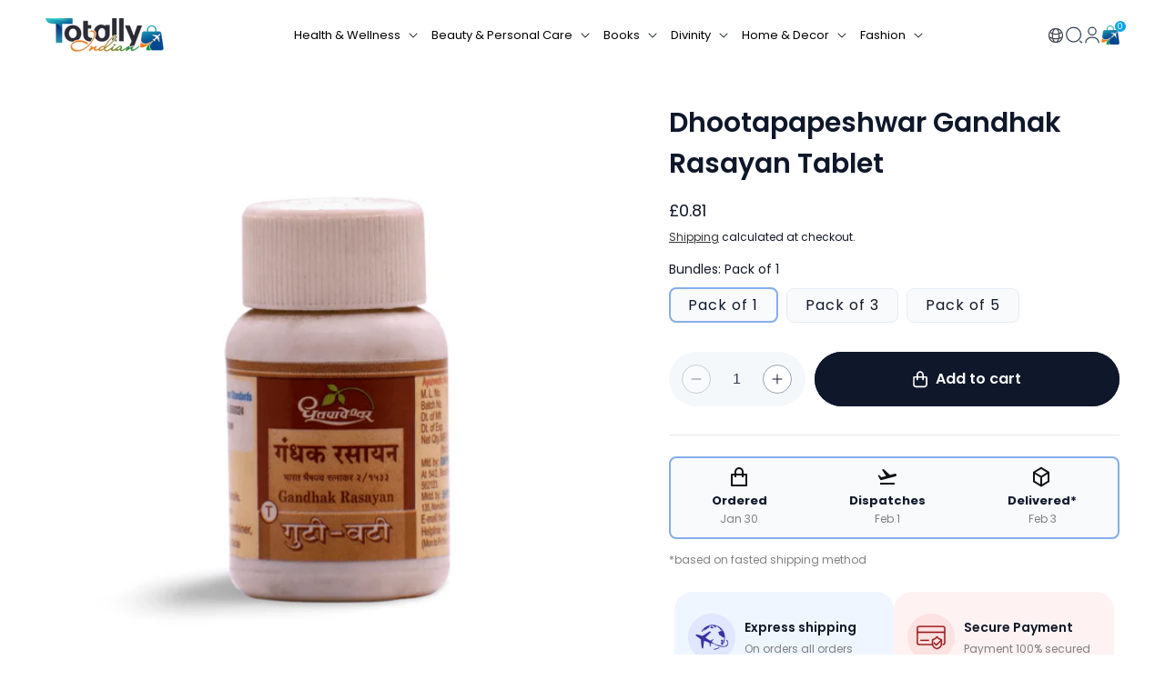

--- FILE ---
content_type: text/html; charset=utf-8
request_url: https://totallyindian.com/en-uk/products/dhootapapeshwar-gandhak-rasayan-tablet
body_size: 70557
content:
<!doctype html>
<html class="no-js" lang="en">
  <head>
    <meta charset="utf-8">
    <meta http-equiv="X-UA-Compatible" content="IE=edge">
    <meta name="viewport" content="width=device-width,initial-scale=1">
    <meta name="theme-color" content="">
    <link rel="canonical" href="https://totallyindian.com/en-uk/products/dhootapapeshwar-gandhak-rasayan-tablet">
    <link rel="preconnect" href="https://cdn.shopify.com" crossorigin><link rel="icon" type="image/png" href="//totallyindian.com/cdn/shop/files/bag_icon_small_20b2a574-b900-46e4-b75e-a035c1a849ad_2.png?crop=center&height=32&v=1733460371&width=32"><link rel="preconnect" href="https://fonts.shopifycdn.com" crossorigin><title>
      Dhootapapeshwar Gandhak Rasayan Tablet
 &ndash; Totally Indian</title>
<meta name="robots" content="index">
    
      <meta name="description" content="Dhootapapeshwar Gandhak Rasayan Tablet is an ayurvedic product that might help reduce inflammation and its related discomforts and support skin health. It may improve the overall health of the individual.Key Ingredients: Shuddha gandhak Sharkara Bhavana- godugdha Kwath of dalchini Ela Tamalpatra Nagkeshar Guduchi Harit">
    

    

<meta property="og:site_name" content="Totally Indian">
<meta property="og:url" content="https://totallyindian.com/en-uk/products/dhootapapeshwar-gandhak-rasayan-tablet">
<meta property="og:title" content="Dhootapapeshwar Gandhak Rasayan Tablet">
<meta property="og:type" content="product">
<meta property="og:description" content="Dhootapapeshwar Gandhak Rasayan Tablet is an ayurvedic product that might help reduce inflammation and its related discomforts and support skin health. It may improve the overall health of the individual.Key Ingredients: Shuddha gandhak Sharkara Bhavana- godugdha Kwath of dalchini Ela Tamalpatra Nagkeshar Guduchi Harit"><meta property="og:image" content="http://totallyindian.com/cdn/shop/files/Dhootapapeshvar_Gandhak_Rasayan.png?v=1692690355">
  <meta property="og:image:secure_url" content="https://totallyindian.com/cdn/shop/files/Dhootapapeshvar_Gandhak_Rasayan.png?v=1692690355">
  <meta property="og:image:width" content="1440">
  <meta property="og:image:height" content="1440"><meta property="og:price:amount" content="0.81">
  <meta property="og:price:currency" content="GBP"><meta name="twitter:card" content="summary_large_image">
<meta name="twitter:title" content="Dhootapapeshwar Gandhak Rasayan Tablet">
<meta name="twitter:description" content="Dhootapapeshwar Gandhak Rasayan Tablet is an ayurvedic product that might help reduce inflammation and its related discomforts and support skin health. It may improve the overall health of the individual.Key Ingredients: Shuddha gandhak Sharkara Bhavana- godugdha Kwath of dalchini Ela Tamalpatra Nagkeshar Guduchi Harit">


    <script src="//totallyindian.com/cdn/shop/t/6/assets/constants.js?v=95358004781563950421732856325" defer="defer"></script>
    <script src="//totallyindian.com/cdn/shop/t/6/assets/pubsub.js?v=2921868252632587581732856325" defer="defer"></script>
    <script src="//totallyindian.com/cdn/shop/t/6/assets/global.js?v=127210358271191040921732856325" defer="defer"></script>
    <script>window.performance && window.performance.mark && window.performance.mark('shopify.content_for_header.start');</script><meta name="google-site-verification" content="k7Eeiahu1a9lQH_Jy9GE9t8UWmLQ7Ww32x9qR_NWXjE">
<meta id="shopify-digital-wallet" name="shopify-digital-wallet" content="/76500861241/digital_wallets/dialog">
<meta name="shopify-checkout-api-token" content="dba87ca0d2e7d5cf23a22463ac911f8c">
<link rel="alternate" hreflang="x-default" href="https://totallyindian.com/products/dhootapapeshwar-gandhak-rasayan-tablet">
<link rel="alternate" hreflang="en" href="https://totallyindian.com/products/dhootapapeshwar-gandhak-rasayan-tablet">
<link rel="alternate" hreflang="fr" href="https://totallyindian.com/fr/products/dhootapapeshwar-gandhak-rasayan-tablet">
<link rel="alternate" hreflang="en-US" href="https://totallyindian.com/en-us/products/dhootapapeshwar-gandhak-rasayan-tablet">
<link rel="alternate" hreflang="fr-US" href="https://totallyindian.com/fr-us/products/dhootapapeshwar-gandhak-rasayan-tablet">
<link rel="alternate" hreflang="en-AU" href="https://totallyindian.com/en-au/products/dhootapapeshwar-gandhak-rasayan-tablet">
<link rel="alternate" hreflang="fr-AU" href="https://totallyindian.com/fr-au/products/dhootapapeshwar-gandhak-rasayan-tablet">
<link rel="alternate" hreflang="en-GB" href="https://totallyindian.com/en-uk/products/dhootapapeshwar-gandhak-rasayan-tablet">
<link rel="alternate" hreflang="fr-GB" href="https://totallyindian.com/fr-uk/products/dhootapapeshwar-gandhak-rasayan-tablet">
<link rel="alternate" hreflang="en-CA" href="https://totallyindian.com/en-ca/products/dhootapapeshwar-gandhak-rasayan-tablet">
<link rel="alternate" hreflang="fr-CA" href="https://totallyindian.com/fr-ca/products/dhootapapeshwar-gandhak-rasayan-tablet">
<link rel="alternate" hreflang="en-AE" href="https://totallyindian.com/en-ae/products/dhootapapeshwar-gandhak-rasayan-tablet">
<link rel="alternate" hreflang="fr-AE" href="https://totallyindian.com/fr-ae/products/dhootapapeshwar-gandhak-rasayan-tablet">
<link rel="alternate" hreflang="en-SG" href="https://totallyindian.com/en-sg/products/dhootapapeshwar-gandhak-rasayan-tablet">
<link rel="alternate" hreflang="fr-SG" href="https://totallyindian.com/fr-sg/products/dhootapapeshwar-gandhak-rasayan-tablet">
<link rel="alternate" hreflang="en-KR" href="https://totallyindian.com/en-kr/products/dhootapapeshwar-gandhak-rasayan-tablet">
<link rel="alternate" hreflang="fr-KR" href="https://totallyindian.com/fr-kr/products/dhootapapeshwar-gandhak-rasayan-tablet">
<link rel="alternate" hreflang="en-ID" href="https://totallyindian.com/en-id/products/dhootapapeshwar-gandhak-rasayan-tablet">
<link rel="alternate" hreflang="fr-ID" href="https://totallyindian.com/fr-id/products/dhootapapeshwar-gandhak-rasayan-tablet">
<link rel="alternate" hreflang="en-AT" href="https://totallyindian.com/en-eu/products/dhootapapeshwar-gandhak-rasayan-tablet">
<link rel="alternate" hreflang="fr-AT" href="https://totallyindian.com/fr-eu/products/dhootapapeshwar-gandhak-rasayan-tablet">
<link rel="alternate" hreflang="en-BE" href="https://totallyindian.com/en-eu/products/dhootapapeshwar-gandhak-rasayan-tablet">
<link rel="alternate" hreflang="fr-BE" href="https://totallyindian.com/fr-eu/products/dhootapapeshwar-gandhak-rasayan-tablet">
<link rel="alternate" hreflang="en-DK" href="https://totallyindian.com/en-eu/products/dhootapapeshwar-gandhak-rasayan-tablet">
<link rel="alternate" hreflang="fr-DK" href="https://totallyindian.com/fr-eu/products/dhootapapeshwar-gandhak-rasayan-tablet">
<link rel="alternate" hreflang="en-FI" href="https://totallyindian.com/en-eu/products/dhootapapeshwar-gandhak-rasayan-tablet">
<link rel="alternate" hreflang="fr-FI" href="https://totallyindian.com/fr-eu/products/dhootapapeshwar-gandhak-rasayan-tablet">
<link rel="alternate" hreflang="en-FR" href="https://totallyindian.com/en-eu/products/dhootapapeshwar-gandhak-rasayan-tablet">
<link rel="alternate" hreflang="fr-FR" href="https://totallyindian.com/fr-eu/products/dhootapapeshwar-gandhak-rasayan-tablet">
<link rel="alternate" hreflang="en-DE" href="https://totallyindian.com/en-eu/products/dhootapapeshwar-gandhak-rasayan-tablet">
<link rel="alternate" hreflang="fr-DE" href="https://totallyindian.com/fr-eu/products/dhootapapeshwar-gandhak-rasayan-tablet">
<link rel="alternate" hreflang="en-GR" href="https://totallyindian.com/en-eu/products/dhootapapeshwar-gandhak-rasayan-tablet">
<link rel="alternate" hreflang="fr-GR" href="https://totallyindian.com/fr-eu/products/dhootapapeshwar-gandhak-rasayan-tablet">
<link rel="alternate" hreflang="en-HU" href="https://totallyindian.com/en-eu/products/dhootapapeshwar-gandhak-rasayan-tablet">
<link rel="alternate" hreflang="fr-HU" href="https://totallyindian.com/fr-eu/products/dhootapapeshwar-gandhak-rasayan-tablet">
<link rel="alternate" hreflang="en-IT" href="https://totallyindian.com/en-eu/products/dhootapapeshwar-gandhak-rasayan-tablet">
<link rel="alternate" hreflang="fr-IT" href="https://totallyindian.com/fr-eu/products/dhootapapeshwar-gandhak-rasayan-tablet">
<link rel="alternate" hreflang="en-LV" href="https://totallyindian.com/en-eu/products/dhootapapeshwar-gandhak-rasayan-tablet">
<link rel="alternate" hreflang="fr-LV" href="https://totallyindian.com/fr-eu/products/dhootapapeshwar-gandhak-rasayan-tablet">
<link rel="alternate" hreflang="en-LU" href="https://totallyindian.com/en-eu/products/dhootapapeshwar-gandhak-rasayan-tablet">
<link rel="alternate" hreflang="fr-LU" href="https://totallyindian.com/fr-eu/products/dhootapapeshwar-gandhak-rasayan-tablet">
<link rel="alternate" hreflang="en-MT" href="https://totallyindian.com/en-eu/products/dhootapapeshwar-gandhak-rasayan-tablet">
<link rel="alternate" hreflang="fr-MT" href="https://totallyindian.com/fr-eu/products/dhootapapeshwar-gandhak-rasayan-tablet">
<link rel="alternate" hreflang="en-NL" href="https://totallyindian.com/en-eu/products/dhootapapeshwar-gandhak-rasayan-tablet">
<link rel="alternate" hreflang="fr-NL" href="https://totallyindian.com/fr-eu/products/dhootapapeshwar-gandhak-rasayan-tablet">
<link rel="alternate" hreflang="en-PL" href="https://totallyindian.com/en-eu/products/dhootapapeshwar-gandhak-rasayan-tablet">
<link rel="alternate" hreflang="fr-PL" href="https://totallyindian.com/fr-eu/products/dhootapapeshwar-gandhak-rasayan-tablet">
<link rel="alternate" hreflang="en-PT" href="https://totallyindian.com/en-eu/products/dhootapapeshwar-gandhak-rasayan-tablet">
<link rel="alternate" hreflang="fr-PT" href="https://totallyindian.com/fr-eu/products/dhootapapeshwar-gandhak-rasayan-tablet">
<link rel="alternate" hreflang="en-ES" href="https://totallyindian.com/en-eu/products/dhootapapeshwar-gandhak-rasayan-tablet">
<link rel="alternate" hreflang="fr-ES" href="https://totallyindian.com/fr-eu/products/dhootapapeshwar-gandhak-rasayan-tablet">
<link rel="alternate" hreflang="en-SE" href="https://totallyindian.com/en-eu/products/dhootapapeshwar-gandhak-rasayan-tablet">
<link rel="alternate" hreflang="fr-SE" href="https://totallyindian.com/fr-eu/products/dhootapapeshwar-gandhak-rasayan-tablet">
<link rel="alternate" hreflang="en-MY" href="https://totallyindian.com/en-my/products/dhootapapeshwar-gandhak-rasayan-tablet">
<link rel="alternate" hreflang="fr-MY" href="https://totallyindian.com/fr-my/products/dhootapapeshwar-gandhak-rasayan-tablet">
<link rel="alternate" hreflang="en-MU" href="https://totallyindian.com/en-mu/products/dhootapapeshwar-gandhak-rasayan-tablet">
<link rel="alternate" hreflang="fr-MU" href="https://totallyindian.com/fr-mu/products/dhootapapeshwar-gandhak-rasayan-tablet">
<link rel="alternate" hreflang="en-CH" href="https://totallyindian.com/en-ch/products/dhootapapeshwar-gandhak-rasayan-tablet">
<link rel="alternate" hreflang="fr-CH" href="https://totallyindian.com/fr-ch/products/dhootapapeshwar-gandhak-rasayan-tablet">
<link rel="alternate" hreflang="en-RU" href="https://totallyindian.com/en-ru/products/dhootapapeshwar-gandhak-rasayan-tablet">
<link rel="alternate" hreflang="fr-RU" href="https://totallyindian.com/fr-ru/products/dhootapapeshwar-gandhak-rasayan-tablet">
<link rel="alternate" type="application/json+oembed" href="https://totallyindian.com/en-uk/products/dhootapapeshwar-gandhak-rasayan-tablet.oembed">
<script async="async" src="/checkouts/internal/preloads.js?locale=en-GB"></script>
<link rel="preconnect" href="https://shop.app" crossorigin="anonymous">
<script async="async" src="https://shop.app/checkouts/internal/preloads.js?locale=en-GB&shop_id=76500861241" crossorigin="anonymous"></script>
<script id="apple-pay-shop-capabilities" type="application/json">{"shopId":76500861241,"countryCode":"US","currencyCode":"GBP","merchantCapabilities":["supports3DS"],"merchantId":"gid:\/\/shopify\/Shop\/76500861241","merchantName":"Totally Indian","requiredBillingContactFields":["postalAddress","email","phone"],"requiredShippingContactFields":["postalAddress","email","phone"],"shippingType":"shipping","supportedNetworks":["visa","masterCard","amex","discover","elo","jcb"],"total":{"type":"pending","label":"Totally Indian","amount":"1.00"},"shopifyPaymentsEnabled":true,"supportsSubscriptions":true}</script>
<script id="shopify-features" type="application/json">{"accessToken":"dba87ca0d2e7d5cf23a22463ac911f8c","betas":["rich-media-storefront-analytics"],"domain":"totallyindian.com","predictiveSearch":true,"shopId":76500861241,"locale":"en"}</script>
<script>var Shopify = Shopify || {};
Shopify.shop = "totally-indian-online.myshopify.com";
Shopify.locale = "en";
Shopify.currency = {"active":"GBP","rate":"0.00801788085"};
Shopify.country = "GB";
Shopify.theme = {"name":"Header 29\/11","id":173606371641,"schema_name":"Dawn","schema_version":"9.0.0","theme_store_id":887,"role":"main"};
Shopify.theme.handle = "null";
Shopify.theme.style = {"id":null,"handle":null};
Shopify.cdnHost = "totallyindian.com/cdn";
Shopify.routes = Shopify.routes || {};
Shopify.routes.root = "/en-uk/";</script>
<script type="module">!function(o){(o.Shopify=o.Shopify||{}).modules=!0}(window);</script>
<script>!function(o){function n(){var o=[];function n(){o.push(Array.prototype.slice.apply(arguments))}return n.q=o,n}var t=o.Shopify=o.Shopify||{};t.loadFeatures=n(),t.autoloadFeatures=n()}(window);</script>
<script>
  window.ShopifyPay = window.ShopifyPay || {};
  window.ShopifyPay.apiHost = "shop.app\/pay";
  window.ShopifyPay.redirectState = null;
</script>
<script id="shop-js-analytics" type="application/json">{"pageType":"product"}</script>
<script defer="defer" async type="module" src="//totallyindian.com/cdn/shopifycloud/shop-js/modules/v2/client.init-shop-cart-sync_BN7fPSNr.en.esm.js"></script>
<script defer="defer" async type="module" src="//totallyindian.com/cdn/shopifycloud/shop-js/modules/v2/chunk.common_Cbph3Kss.esm.js"></script>
<script defer="defer" async type="module" src="//totallyindian.com/cdn/shopifycloud/shop-js/modules/v2/chunk.modal_DKumMAJ1.esm.js"></script>
<script type="module">
  await import("//totallyindian.com/cdn/shopifycloud/shop-js/modules/v2/client.init-shop-cart-sync_BN7fPSNr.en.esm.js");
await import("//totallyindian.com/cdn/shopifycloud/shop-js/modules/v2/chunk.common_Cbph3Kss.esm.js");
await import("//totallyindian.com/cdn/shopifycloud/shop-js/modules/v2/chunk.modal_DKumMAJ1.esm.js");

  window.Shopify.SignInWithShop?.initShopCartSync?.({"fedCMEnabled":true,"windoidEnabled":true});

</script>
<script>
  window.Shopify = window.Shopify || {};
  if (!window.Shopify.featureAssets) window.Shopify.featureAssets = {};
  window.Shopify.featureAssets['shop-js'] = {"shop-cart-sync":["modules/v2/client.shop-cart-sync_CJVUk8Jm.en.esm.js","modules/v2/chunk.common_Cbph3Kss.esm.js","modules/v2/chunk.modal_DKumMAJ1.esm.js"],"init-fed-cm":["modules/v2/client.init-fed-cm_7Fvt41F4.en.esm.js","modules/v2/chunk.common_Cbph3Kss.esm.js","modules/v2/chunk.modal_DKumMAJ1.esm.js"],"init-shop-email-lookup-coordinator":["modules/v2/client.init-shop-email-lookup-coordinator_Cc088_bR.en.esm.js","modules/v2/chunk.common_Cbph3Kss.esm.js","modules/v2/chunk.modal_DKumMAJ1.esm.js"],"init-windoid":["modules/v2/client.init-windoid_hPopwJRj.en.esm.js","modules/v2/chunk.common_Cbph3Kss.esm.js","modules/v2/chunk.modal_DKumMAJ1.esm.js"],"shop-button":["modules/v2/client.shop-button_B0jaPSNF.en.esm.js","modules/v2/chunk.common_Cbph3Kss.esm.js","modules/v2/chunk.modal_DKumMAJ1.esm.js"],"shop-cash-offers":["modules/v2/client.shop-cash-offers_DPIskqss.en.esm.js","modules/v2/chunk.common_Cbph3Kss.esm.js","modules/v2/chunk.modal_DKumMAJ1.esm.js"],"shop-toast-manager":["modules/v2/client.shop-toast-manager_CK7RT69O.en.esm.js","modules/v2/chunk.common_Cbph3Kss.esm.js","modules/v2/chunk.modal_DKumMAJ1.esm.js"],"init-shop-cart-sync":["modules/v2/client.init-shop-cart-sync_BN7fPSNr.en.esm.js","modules/v2/chunk.common_Cbph3Kss.esm.js","modules/v2/chunk.modal_DKumMAJ1.esm.js"],"init-customer-accounts-sign-up":["modules/v2/client.init-customer-accounts-sign-up_CfPf4CXf.en.esm.js","modules/v2/client.shop-login-button_DeIztwXF.en.esm.js","modules/v2/chunk.common_Cbph3Kss.esm.js","modules/v2/chunk.modal_DKumMAJ1.esm.js"],"pay-button":["modules/v2/client.pay-button_CgIwFSYN.en.esm.js","modules/v2/chunk.common_Cbph3Kss.esm.js","modules/v2/chunk.modal_DKumMAJ1.esm.js"],"init-customer-accounts":["modules/v2/client.init-customer-accounts_DQ3x16JI.en.esm.js","modules/v2/client.shop-login-button_DeIztwXF.en.esm.js","modules/v2/chunk.common_Cbph3Kss.esm.js","modules/v2/chunk.modal_DKumMAJ1.esm.js"],"avatar":["modules/v2/client.avatar_BTnouDA3.en.esm.js"],"init-shop-for-new-customer-accounts":["modules/v2/client.init-shop-for-new-customer-accounts_CsZy_esa.en.esm.js","modules/v2/client.shop-login-button_DeIztwXF.en.esm.js","modules/v2/chunk.common_Cbph3Kss.esm.js","modules/v2/chunk.modal_DKumMAJ1.esm.js"],"shop-follow-button":["modules/v2/client.shop-follow-button_BRMJjgGd.en.esm.js","modules/v2/chunk.common_Cbph3Kss.esm.js","modules/v2/chunk.modal_DKumMAJ1.esm.js"],"checkout-modal":["modules/v2/client.checkout-modal_B9Drz_yf.en.esm.js","modules/v2/chunk.common_Cbph3Kss.esm.js","modules/v2/chunk.modal_DKumMAJ1.esm.js"],"shop-login-button":["modules/v2/client.shop-login-button_DeIztwXF.en.esm.js","modules/v2/chunk.common_Cbph3Kss.esm.js","modules/v2/chunk.modal_DKumMAJ1.esm.js"],"lead-capture":["modules/v2/client.lead-capture_DXYzFM3R.en.esm.js","modules/v2/chunk.common_Cbph3Kss.esm.js","modules/v2/chunk.modal_DKumMAJ1.esm.js"],"shop-login":["modules/v2/client.shop-login_CA5pJqmO.en.esm.js","modules/v2/chunk.common_Cbph3Kss.esm.js","modules/v2/chunk.modal_DKumMAJ1.esm.js"],"payment-terms":["modules/v2/client.payment-terms_BxzfvcZJ.en.esm.js","modules/v2/chunk.common_Cbph3Kss.esm.js","modules/v2/chunk.modal_DKumMAJ1.esm.js"]};
</script>
<script>(function() {
  var isLoaded = false;
  function asyncLoad() {
    if (isLoaded) return;
    isLoaded = true;
    var urls = ["https:\/\/sbzstag.cirkleinc.com\/?shop=totally-indian-online.myshopify.com","https:\/\/ecommplugins-scripts.trustpilot.com\/v2.1\/js\/header.min.js?settings=eyJrZXkiOiJHM0FOU1FadVpkNUJuYWFuIiwicyI6Im5vbmUifQ==\u0026shop=totally-indian-online.myshopify.com","https:\/\/ecommplugins-trustboxsettings.trustpilot.com\/totally-indian-online.myshopify.com.js?settings=1752128819788\u0026shop=totally-indian-online.myshopify.com","https:\/\/widget.trustpilot.com\/bootstrap\/v5\/tp.widget.sync.bootstrap.min.js?shop=totally-indian-online.myshopify.com","https:\/\/ecommplugins-scripts.trustpilot.com\/v2.1\/js\/success.min.js?settings=eyJrZXkiOiJHM0FOU1FadVpkNUJuYWFuIiwicyI6Im5vbmUiLCJ0IjpbIm9yZGVycy9mdWxmaWxsZWQiXSwidiI6IiIsImEiOiIifQ==\u0026shop=totally-indian-online.myshopify.com"];
    for (var i = 0; i < urls.length; i++) {
      var s = document.createElement('script');
      s.type = 'text/javascript';
      s.async = true;
      s.src = urls[i];
      var x = document.getElementsByTagName('script')[0];
      x.parentNode.insertBefore(s, x);
    }
  };
  if(window.attachEvent) {
    window.attachEvent('onload', asyncLoad);
  } else {
    window.addEventListener('load', asyncLoad, false);
  }
})();</script>
<script id="__st">var __st={"a":76500861241,"offset":19800,"reqid":"89b3efc0-312c-4f11-b150-a2ebfffdfeab-1769764779","pageurl":"totallyindian.com\/en-uk\/products\/dhootapapeshwar-gandhak-rasayan-tablet","u":"222f997e2744","p":"product","rtyp":"product","rid":8612257399097};</script>
<script>window.ShopifyPaypalV4VisibilityTracking = true;</script>
<script id="captcha-bootstrap">!function(){'use strict';const t='contact',e='account',n='new_comment',o=[[t,t],['blogs',n],['comments',n],[t,'customer']],c=[[e,'customer_login'],[e,'guest_login'],[e,'recover_customer_password'],[e,'create_customer']],r=t=>t.map((([t,e])=>`form[action*='/${t}']:not([data-nocaptcha='true']) input[name='form_type'][value='${e}']`)).join(','),a=t=>()=>t?[...document.querySelectorAll(t)].map((t=>t.form)):[];function s(){const t=[...o],e=r(t);return a(e)}const i='password',u='form_key',d=['recaptcha-v3-token','g-recaptcha-response','h-captcha-response',i],f=()=>{try{return window.sessionStorage}catch{return}},m='__shopify_v',_=t=>t.elements[u];function p(t,e,n=!1){try{const o=window.sessionStorage,c=JSON.parse(o.getItem(e)),{data:r}=function(t){const{data:e,action:n}=t;return t[m]||n?{data:e,action:n}:{data:t,action:n}}(c);for(const[e,n]of Object.entries(r))t.elements[e]&&(t.elements[e].value=n);n&&o.removeItem(e)}catch(o){console.error('form repopulation failed',{error:o})}}const l='form_type',E='cptcha';function T(t){t.dataset[E]=!0}const w=window,h=w.document,L='Shopify',v='ce_forms',y='captcha';let A=!1;((t,e)=>{const n=(g='f06e6c50-85a8-45c8-87d0-21a2b65856fe',I='https://cdn.shopify.com/shopifycloud/storefront-forms-hcaptcha/ce_storefront_forms_captcha_hcaptcha.v1.5.2.iife.js',D={infoText:'Protected by hCaptcha',privacyText:'Privacy',termsText:'Terms'},(t,e,n)=>{const o=w[L][v],c=o.bindForm;if(c)return c(t,g,e,D).then(n);var r;o.q.push([[t,g,e,D],n]),r=I,A||(h.body.append(Object.assign(h.createElement('script'),{id:'captcha-provider',async:!0,src:r})),A=!0)});var g,I,D;w[L]=w[L]||{},w[L][v]=w[L][v]||{},w[L][v].q=[],w[L][y]=w[L][y]||{},w[L][y].protect=function(t,e){n(t,void 0,e),T(t)},Object.freeze(w[L][y]),function(t,e,n,w,h,L){const[v,y,A,g]=function(t,e,n){const i=e?o:[],u=t?c:[],d=[...i,...u],f=r(d),m=r(i),_=r(d.filter((([t,e])=>n.includes(e))));return[a(f),a(m),a(_),s()]}(w,h,L),I=t=>{const e=t.target;return e instanceof HTMLFormElement?e:e&&e.form},D=t=>v().includes(t);t.addEventListener('submit',(t=>{const e=I(t);if(!e)return;const n=D(e)&&!e.dataset.hcaptchaBound&&!e.dataset.recaptchaBound,o=_(e),c=g().includes(e)&&(!o||!o.value);(n||c)&&t.preventDefault(),c&&!n&&(function(t){try{if(!f())return;!function(t){const e=f();if(!e)return;const n=_(t);if(!n)return;const o=n.value;o&&e.removeItem(o)}(t);const e=Array.from(Array(32),(()=>Math.random().toString(36)[2])).join('');!function(t,e){_(t)||t.append(Object.assign(document.createElement('input'),{type:'hidden',name:u})),t.elements[u].value=e}(t,e),function(t,e){const n=f();if(!n)return;const o=[...t.querySelectorAll(`input[type='${i}']`)].map((({name:t})=>t)),c=[...d,...o],r={};for(const[a,s]of new FormData(t).entries())c.includes(a)||(r[a]=s);n.setItem(e,JSON.stringify({[m]:1,action:t.action,data:r}))}(t,e)}catch(e){console.error('failed to persist form',e)}}(e),e.submit())}));const S=(t,e)=>{t&&!t.dataset[E]&&(n(t,e.some((e=>e===t))),T(t))};for(const o of['focusin','change'])t.addEventListener(o,(t=>{const e=I(t);D(e)&&S(e,y())}));const B=e.get('form_key'),M=e.get(l),P=B&&M;t.addEventListener('DOMContentLoaded',(()=>{const t=y();if(P)for(const e of t)e.elements[l].value===M&&p(e,B);[...new Set([...A(),...v().filter((t=>'true'===t.dataset.shopifyCaptcha))])].forEach((e=>S(e,t)))}))}(h,new URLSearchParams(w.location.search),n,t,e,['guest_login'])})(!0,!0)}();</script>
<script integrity="sha256-4kQ18oKyAcykRKYeNunJcIwy7WH5gtpwJnB7kiuLZ1E=" data-source-attribution="shopify.loadfeatures" defer="defer" src="//totallyindian.com/cdn/shopifycloud/storefront/assets/storefront/load_feature-a0a9edcb.js" crossorigin="anonymous"></script>
<script crossorigin="anonymous" defer="defer" src="//totallyindian.com/cdn/shopifycloud/storefront/assets/shopify_pay/storefront-65b4c6d7.js?v=20250812"></script>
<script data-source-attribution="shopify.dynamic_checkout.dynamic.init">var Shopify=Shopify||{};Shopify.PaymentButton=Shopify.PaymentButton||{isStorefrontPortableWallets:!0,init:function(){window.Shopify.PaymentButton.init=function(){};var t=document.createElement("script");t.src="https://totallyindian.com/cdn/shopifycloud/portable-wallets/latest/portable-wallets.en.js",t.type="module",document.head.appendChild(t)}};
</script>
<script data-source-attribution="shopify.dynamic_checkout.buyer_consent">
  function portableWalletsHideBuyerConsent(e){var t=document.getElementById("shopify-buyer-consent"),n=document.getElementById("shopify-subscription-policy-button");t&&n&&(t.classList.add("hidden"),t.setAttribute("aria-hidden","true"),n.removeEventListener("click",e))}function portableWalletsShowBuyerConsent(e){var t=document.getElementById("shopify-buyer-consent"),n=document.getElementById("shopify-subscription-policy-button");t&&n&&(t.classList.remove("hidden"),t.removeAttribute("aria-hidden"),n.addEventListener("click",e))}window.Shopify?.PaymentButton&&(window.Shopify.PaymentButton.hideBuyerConsent=portableWalletsHideBuyerConsent,window.Shopify.PaymentButton.showBuyerConsent=portableWalletsShowBuyerConsent);
</script>
<script data-source-attribution="shopify.dynamic_checkout.cart.bootstrap">document.addEventListener("DOMContentLoaded",(function(){function t(){return document.querySelector("shopify-accelerated-checkout-cart, shopify-accelerated-checkout")}if(t())Shopify.PaymentButton.init();else{new MutationObserver((function(e,n){t()&&(Shopify.PaymentButton.init(),n.disconnect())})).observe(document.body,{childList:!0,subtree:!0})}}));
</script>
<link id="shopify-accelerated-checkout-styles" rel="stylesheet" media="screen" href="https://totallyindian.com/cdn/shopifycloud/portable-wallets/latest/accelerated-checkout-backwards-compat.css" crossorigin="anonymous">
<style id="shopify-accelerated-checkout-cart">
        #shopify-buyer-consent {
  margin-top: 1em;
  display: inline-block;
  width: 100%;
}

#shopify-buyer-consent.hidden {
  display: none;
}

#shopify-subscription-policy-button {
  background: none;
  border: none;
  padding: 0;
  text-decoration: underline;
  font-size: inherit;
  cursor: pointer;
}

#shopify-subscription-policy-button::before {
  box-shadow: none;
}

      </style>
<script id="sections-script" data-sections="header" defer="defer" src="//totallyindian.com/cdn/shop/t/6/compiled_assets/scripts.js?v=4797"></script>
<script>window.performance && window.performance.mark && window.performance.mark('shopify.content_for_header.end');</script>

    <!-- Meta Pixel Code -->
<script>
  !function(f,b,e,v,n,t,s)
  {if(f.fbq)return;n=f.fbq=function(){n.callMethod?
  n.callMethod.apply(n,arguments):n.queue.push(arguments)};
  if(!f._fbq)f._fbq=n;n.push=n;n.loaded=!0;n.version='2.0';
  n.queue=[];t=b.createElement(e);t.async=!0;
  t.src=v;s=b.getElementsByTagName(e)[0];
  s.parentNode.insertBefore(t,s)}(window, document,'script',
  'https://connect.facebook.net/en_US/fbevents.js');
  fbq('init', '649289833369914');
  fbq('track', 'PageView');
</script>
<noscript><img height="1" width="1" style="display:none"
  src="https://www.facebook.com/tr?id=649289833369914&ev=PageView&noscript=1"
/></noscript>
<!-- End Meta Pixel Code -->

    <style data-shopify>
      @font-face {
  font-family: Poppins;
  font-weight: 400;
  font-style: normal;
  font-display: swap;
  src: url("//totallyindian.com/cdn/fonts/poppins/poppins_n4.0ba78fa5af9b0e1a374041b3ceaadf0a43b41362.woff2") format("woff2"),
       url("//totallyindian.com/cdn/fonts/poppins/poppins_n4.214741a72ff2596839fc9760ee7a770386cf16ca.woff") format("woff");
}

      @font-face {
  font-family: Poppins;
  font-weight: 700;
  font-style: normal;
  font-display: swap;
  src: url("//totallyindian.com/cdn/fonts/poppins/poppins_n7.56758dcf284489feb014a026f3727f2f20a54626.woff2") format("woff2"),
       url("//totallyindian.com/cdn/fonts/poppins/poppins_n7.f34f55d9b3d3205d2cd6f64955ff4b36f0cfd8da.woff") format("woff");
}

      @font-face {
  font-family: Poppins;
  font-weight: 400;
  font-style: italic;
  font-display: swap;
  src: url("//totallyindian.com/cdn/fonts/poppins/poppins_i4.846ad1e22474f856bd6b81ba4585a60799a9f5d2.woff2") format("woff2"),
       url("//totallyindian.com/cdn/fonts/poppins/poppins_i4.56b43284e8b52fc64c1fd271f289a39e8477e9ec.woff") format("woff");
}

      @font-face {
  font-family: Poppins;
  font-weight: 700;
  font-style: italic;
  font-display: swap;
  src: url("//totallyindian.com/cdn/fonts/poppins/poppins_i7.42fd71da11e9d101e1e6c7932199f925f9eea42d.woff2") format("woff2"),
       url("//totallyindian.com/cdn/fonts/poppins/poppins_i7.ec8499dbd7616004e21155106d13837fff4cf556.woff") format("woff");
}

      @font-face {
  font-family: Poppins;
  font-weight: 600;
  font-style: normal;
  font-display: swap;
  src: url("//totallyindian.com/cdn/fonts/poppins/poppins_n6.aa29d4918bc243723d56b59572e18228ed0786f6.woff2") format("woff2"),
       url("//totallyindian.com/cdn/fonts/poppins/poppins_n6.5f815d845fe073750885d5b7e619ee00e8111208.woff") format("woff");
}


      :root {
        --font-body-family: Poppins, sans-serif;
        --font-body-style: normal;
        --font-body-weight: 400;
        --font-body-weight-bold: 700;

        --font-heading-family: Poppins, sans-serif;
        --font-heading-style: normal;
        --font-heading-weight: 600;

        --font-body-scale: 1.0;
        --font-heading-scale: 1.0;

        --color-base-text: 17, 24, 39;
        --color-shadow: 17, 24, 39;
        --color-base-background-1: 255, 255, 255;
        --color-base-background-2: 247, 247, 249;
        --color-base-solid-button-labels: 255, 255, 255;
        --color-base-outline-button-labels: 18, 18, 18;
        --color-base-accent-1: 15, 23, 42;
        --color-base-accent-2: 51, 79, 180;
        --payment-terms-background-color: #ffffff;

        --gradient-base-background-1: #ffffff;
        --gradient-base-background-2: #f7f7f9;
        --gradient-base-accent-1: #0f172a;
        --gradient-base-accent-2: #334fb4;

        --media-padding: px;
        --media-border-opacity: 0.05;
        --media-border-width: 0px;
        --media-radius: 0px;
        --media-shadow-opacity: 0.0;
        --media-shadow-horizontal-offset: 0px;
        --media-shadow-vertical-offset: 4px;
        --media-shadow-blur-radius: 5px;
        --media-shadow-visible: 0;

        --page-width: 160rem;
        --page-width-margin: 0rem;

        --product-card-image-padding: 0.0rem;
        --product-card-corner-radius: 1.0rem;
        --product-card-text-alignment: center;
        --product-card-border-width: 0.0rem;
        --product-card-border-opacity: 0.1;
        --product-card-shadow-opacity: 0.0;
        --product-card-shadow-visible: 0;
        --product-card-shadow-horizontal-offset: 0.0rem;
        --product-card-shadow-vertical-offset: 0.4rem;
        --product-card-shadow-blur-radius: 0.5rem;

        --collection-card-image-padding: 0.0rem;
        --collection-card-corner-radius: 0.0rem;
        --collection-card-text-alignment: center;
        --collection-card-border-width: 0.0rem;
        --collection-card-border-opacity: 0.1;
        --collection-card-shadow-opacity: 0.0;
        --collection-card-shadow-visible: 0;
        --collection-card-shadow-horizontal-offset: 0.0rem;
        --collection-card-shadow-vertical-offset: 0.4rem;
        --collection-card-shadow-blur-radius: 0.5rem;

        --blog-card-image-padding: 0.0rem;
        --blog-card-corner-radius: 0.0rem;
        --blog-card-text-alignment: left;
        --blog-card-border-width: 0.0rem;
        --blog-card-border-opacity: 0.1;
        --blog-card-shadow-opacity: 0.0;
        --blog-card-shadow-visible: 0;
        --blog-card-shadow-horizontal-offset: 0.0rem;
        --blog-card-shadow-vertical-offset: 0.4rem;
        --blog-card-shadow-blur-radius: 0.5rem;

        --badge-corner-radius: 4.0rem;

        --popup-border-width: 1px;
        --popup-border-opacity: 0.1;
        --popup-corner-radius: 0px;
        --popup-shadow-opacity: 0.0;
        --popup-shadow-horizontal-offset: 0px;
        --popup-shadow-vertical-offset: 4px;
        --popup-shadow-blur-radius: 5px;

        --drawer-border-width: 1px;
        --drawer-border-opacity: 0.1;
        --drawer-shadow-opacity: 0.0;
        --drawer-shadow-horizontal-offset: 0px;
        --drawer-shadow-vertical-offset: 4px;
        --drawer-shadow-blur-radius: 5px;

        --spacing-sections-desktop: 0px;
        --spacing-sections-mobile: 0px;

        --grid-desktop-vertical-spacing: 32px;
        --grid-desktop-horizontal-spacing: 32px;
        --grid-mobile-vertical-spacing: 16px;
        --grid-mobile-horizontal-spacing: 16px;

        --text-boxes-border-opacity: 0.1;
        --text-boxes-border-width: 0px;
        --text-boxes-radius: 0px;
        --text-boxes-shadow-opacity: 0.0;
        --text-boxes-shadow-visible: 0;
        --text-boxes-shadow-horizontal-offset: 0px;
        --text-boxes-shadow-vertical-offset: 4px;
        --text-boxes-shadow-blur-radius: 5px;

        --buttons-radius: 40px;
        --buttons-radius-outset: 41px;
        --buttons-border-width: 1px;
        --buttons-border-opacity: 1.0;
        --buttons-shadow-opacity: 0.0;
        --buttons-shadow-visible: 0;
        --buttons-shadow-horizontal-offset: 0px;
        --buttons-shadow-vertical-offset: 4px;
        --buttons-shadow-blur-radius: 5px;
        --buttons-border-offset: 0.3px;

        --inputs-radius: 16px;
        --inputs-border-width: 1px;
        --inputs-border-opacity: 0.55;
        --inputs-shadow-opacity: 0.0;
        --inputs-shadow-horizontal-offset: 0px;
        --inputs-margin-offset: 0px;
        --inputs-shadow-vertical-offset: 4px;
        --inputs-shadow-blur-radius: 5px;
        --inputs-radius-outset: 17px;

        --variant-pills-radius: 40px;
        --variant-pills-border-width: 1px;
        --variant-pills-border-opacity: 0.55;
        --variant-pills-shadow-opacity: 0.0;
        --variant-pills-shadow-horizontal-offset: 0px;
        --variant-pills-shadow-vertical-offset: 4px;
        --variant-pills-shadow-blur-radius: 5px;
      }

      *,
      *::before,
      *::after {
        box-sizing: inherit;
      }

      html {
        box-sizing: border-box;
        font-size: calc(var(--font-body-scale) * 62.5%);
        height: 100%;
      }

      body {
        display: grid;
        grid-template-rows: auto auto 1fr auto;
        grid-template-columns: 100%;
        min-height: 100%;
        margin: 0;
        font-size: 1.4rem;
        letter-spacing: normal;
        line-height: calc(1 + 0.8 / var(--font-body-scale));
        font-family: var(--font-body-family);
        font-style: var(--font-body-style);
        font-weight: var(--font-body-weight);
      }

      @media screen and (min-width: 750px) {
        body {
          font-size: 1.4rem;
        }
      }
    </style>

    <script src="//totallyindian.com/cdn/shop/t/6/assets/jquery.min.js?v=60938658743091704111732856325"></script>
    <link href="//totallyindian.com/cdn/shop/t/6/assets/swiper.min.css?v=72513157092446099971734437845" rel="stylesheet" type="text/css" media="all" />
    <script src="//totallyindian.com/cdn/shop/t/6/assets/swiper-bundle.min.js?v=101593070089828745421734437452" defer="defer"></script>
    <link href="//totallyindian.com/cdn/shop/t/6/assets/base.css?v=109359662530975102481733749151" rel="stylesheet" type="text/css" media="all" />
<link rel="preload" as="font" href="//totallyindian.com/cdn/fonts/poppins/poppins_n4.0ba78fa5af9b0e1a374041b3ceaadf0a43b41362.woff2" type="font/woff2" crossorigin><link rel="preload" as="font" href="//totallyindian.com/cdn/fonts/poppins/poppins_n6.aa29d4918bc243723d56b59572e18228ed0786f6.woff2" type="font/woff2" crossorigin><link rel="stylesheet" href="//totallyindian.com/cdn/shop/t/6/assets/component-predictive-search.css?v=85913294783299393391732856325" media="print" onload="this.media='all'"><script>document.documentElement.className = document.documentElement.className.replace('no-js', 'js');
    if (Shopify.designMode) {
      document.documentElement.classList.add('shopify-design-mode');
    }
    </script>
  
  
        <script>
        window.bucksCC = window.bucksCC || {};
        window.bucksCC.config = {}; window.bucksCC.reConvert = function () {};
        "function"!=typeof Object.assign&&(Object.assign=function(n){if(null==n)throw new TypeError("Cannot convert undefined or null to object");for(var r=Object(n),t=1;t<arguments.length;t++){var e=arguments[t];if(null!=e)for(var o in e)e.hasOwnProperty(o)&&(r[o]=e[o])}return r});
        Object.assign(window.bucksCC.config, {"id":null,"active":false,"userCurrency":"","selectedCurrencies":"[{\"USD\":\"US Dollar (USD)\"},{\"EUR\":\"Euro (EUR)\"},{\"GBP\":\"British Pound (GBP)\"},{\"CAD\":\"Canadian Dollar (CAD)\"},{\"RUB\":\"Russian Ruble (RUB)\"},{\"CHF\":\"Swiss Franc (CHF)\"},{\"AED\":\"United Arab Emirates Dirham (AED)\"}]","autoSwitchCurrencyLocationBased":true,"moneyWithCurrencyFormat":false,"autoSwitchOnlyToPreferredCurrency":false,"showCurrencyCodesOnly":false,"displayPositionType":"floating","displayPosition":"bottom_left","customPosition":"header a[href*=\"/cart\"]","positionPlacement":"after","mobileDisplayPositionType":"floating","mobileDisplayPosition":"bottom_left","mobileCustomPosition":"","mobilePositionPlacement":"after","showInDesktop":true,"showInMobileDevice":true,"showOriginalPriceOnMouseHover":false,"customOptionsPlacement":false,"optionsPlacementType":"left_upwards","customOptionsPlacementMobile":false,"optionsPlacementTypeMobile":"left_upwards","cartNotificationStatus":false,"cartNotificationMessage":"We process all orders in INR and you will be checkout using the most current exchange rates.","cartNotificationBackgroundColor":"rgba(251,245,245,1)","cartNotificationTextColor":"rgba(30,30,30,1)","roundingDecimal":0.99,"priceRoundingType":"none","defaultCurrencyRounding":false,"integrateWithOtherApps":true,"themeType":"default","backgroundColor":"rgba(255,255,255,1)","textColor":"rgba(30,30,30,1)","hoverColor":"rgba(255,255,255,1)","borderStyle":"boxShadow","instantLoader":false,"darkMode":false,"flagStyle":"modern","flagTheme":"circle","flagDisplayOption":"showFlagAndCurrency","trigger":"","watchUrls":"","expertSettings":"{\"css\":\"\"}"}, { money_format: "£{{amount}}", money_with_currency_format: "£{{amount}} GBP", userCurrency: "INR" }); window.bucksCC.config.multiCurrencies = [];  window.bucksCC.config.multiCurrencies = "AED,AUD,BRL,CAD,CHF,DKK,EUR,GBP,HUF,IDR,INR,KRW,MUR,MYR,NZD,PKR,PLN,RUB,SAR,SEK,SGD,USD".split(',') || ''; window.bucksCC.config.cartCurrency = "GBP" || '';  
        </script>
            <!-- BEGIN app block: shopify://apps/hulk-form-builder/blocks/app-embed/b6b8dd14-356b-4725-a4ed-77232212b3c3 --><!-- BEGIN app snippet: hulkapps-formbuilder-theme-ext --><script type="text/javascript">
  
  if (typeof window.formbuilder_customer != "object") {
        window.formbuilder_customer = {}
  }

  window.hulkFormBuilder = {
    form_data: {},
    shop_data: {"shop__owfLSJj7Pb8lRsjuZ9miQ":{"shop_uuid":"_owfLSJj7Pb8lRsjuZ9miQ","shop_timezone":"Asia\/Kolkata","shop_id":85063,"shop_is_after_submit_enabled":true,"shop_shopify_plan":"Basic","shop_shopify_domain":"totally-indian-online.myshopify.com","shop_created_at":"2023-05-31T04:15:18.413-05:00","is_skip_metafield":false,"shop_deleted":false,"shop_disabled":false}},
    settings_data: {"shop_settings":{"shop_customise_msgs":[],"default_customise_msgs":{"is_required":"is required","thank_you":"Thank you! The form was submitted successfully.","processing":"Processing...","valid_data":"Please provide valid data","valid_email":"Provide valid email format","valid_tags":"HTML Tags are not allowed","valid_phone":"Provide valid phone number","valid_captcha":"Please provide valid captcha response","valid_url":"Provide valid URL","only_number_alloud":"Provide valid number in","number_less":"must be less than","number_more":"must be more than","image_must_less":"Image must be less than 20MB","image_number":"Images allowed","image_extension":"Invalid extension! Please provide image file","error_image_upload":"Error in image upload. Please try again.","error_file_upload":"Error in file upload. Please try again.","your_response":"Your response","error_form_submit":"Error occur.Please try again after sometime.","email_submitted":"Form with this email is already submitted","invalid_email_by_zerobounce":"The email address you entered appears to be invalid. Please check it and try again.","download_file":"Download file","card_details_invalid":"Your card details are invalid","card_details":"Card details","please_enter_card_details":"Please enter card details","card_number":"Card number","exp_mm":"Exp MM","exp_yy":"Exp YY","crd_cvc":"CVV","payment_value":"Payment amount","please_enter_payment_amount":"Please enter payment amount","address1":"Address line 1","address2":"Address line 2","city":"City","province":"Province","zipcode":"Zip code","country":"Country","blocked_domain":"This form does not accept addresses from","file_must_less":"File must be less than 20MB","file_extension":"Invalid extension! Please provide file","only_file_number_alloud":"files allowed","previous":"Previous","next":"Next","must_have_a_input":"Please enter at least one field.","please_enter_required_data":"Please enter required data","atleast_one_special_char":"Include at least one special character","atleast_one_lowercase_char":"Include at least one lowercase character","atleast_one_uppercase_char":"Include at least one uppercase character","atleast_one_number":"Include at least one number","must_have_8_chars":"Must have 8 characters long","be_between_8_and_12_chars":"Be between 8 and 12 characters long","please_select":"Please Select","phone_submitted":"Form with this phone number is already submitted","user_res_parse_error":"Error while submitting the form","valid_same_values":"values must be same","product_choice_clear_selection":"Clear Selection","picture_choice_clear_selection":"Clear Selection","remove_all_for_file_image_upload":"Remove All","invalid_file_type_for_image_upload":"You can't upload files of this type.","invalid_file_type_for_signature_upload":"You can't upload files of this type.","max_files_exceeded_for_file_upload":"You can not upload any more files.","max_files_exceeded_for_image_upload":"You can not upload any more files.","file_already_exist":"File already uploaded","max_limit_exceed":"You have added the maximum number of text fields.","cancel_upload_for_file_upload":"Cancel upload","cancel_upload_for_image_upload":"Cancel upload","cancel_upload_for_signature_upload":"Cancel upload"},"shop_blocked_domains":[]}},
    features_data: {"shop_plan_features":{"shop_plan_features":["unlimited-forms","full-design-customization","export-form-submissions","multiple-recipients-for-form-submissions","multiple-admin-notifications","enable-captcha","unlimited-file-uploads","save-submitted-form-data","set-auto-response-message","conditional-logic","form-banner","save-as-draft-facility","include-user-response-in-admin-email","disable-form-submission","file-upload"]}},
    shop: null,
    shop_id: null,
    plan_features: null,
    validateDoubleQuotes: false,
    assets: {
      extraFunctions: "https://cdn.shopify.com/extensions/019bb5ee-ec40-7527-955d-c1b8751eb060/form-builder-by-hulkapps-50/assets/extra-functions.js",
      extraStyles: "https://cdn.shopify.com/extensions/019bb5ee-ec40-7527-955d-c1b8751eb060/form-builder-by-hulkapps-50/assets/extra-styles.css",
      bootstrapStyles: "https://cdn.shopify.com/extensions/019bb5ee-ec40-7527-955d-c1b8751eb060/form-builder-by-hulkapps-50/assets/theme-app-extension-bootstrap.css"
    },
    translations: {
      htmlTagNotAllowed: "HTML Tags are not allowed",
      sqlQueryNotAllowed: "SQL Queries are not allowed",
      doubleQuoteNotAllowed: "Double quotes are not allowed",
      vorwerkHttpWwwNotAllowed: "The words \u0026#39;http\u0026#39; and \u0026#39;www\u0026#39; are not allowed. Please remove them and try again.",
      maxTextFieldsReached: "You have added the maximum number of text fields.",
      avoidNegativeWords: "Avoid negative words: Don\u0026#39;t use negative words in your contact message.",
      customDesignOnly: "This form is for custom designs requests. For general inquiries please contact our team at info@stagheaddesigns.com",
      zerobounceApiErrorMsg: "We couldn\u0026#39;t verify your email due to a technical issue. Please try again later.",
    }

  }

  

  window.FbThemeAppExtSettingsHash = {}
  
</script><!-- END app snippet --><!-- END app block --><!-- BEGIN app block: shopify://apps/judge-me-reviews/blocks/judgeme_core/61ccd3b1-a9f2-4160-9fe9-4fec8413e5d8 --><!-- Start of Judge.me Core -->






<link rel="dns-prefetch" href="https://cdnwidget.judge.me">
<link rel="dns-prefetch" href="https://cdn.judge.me">
<link rel="dns-prefetch" href="https://cdn1.judge.me">
<link rel="dns-prefetch" href="https://api.judge.me">

<script data-cfasync='false' class='jdgm-settings-script'>window.jdgmSettings={"pagination":5,"disable_web_reviews":false,"badge_no_review_text":"No reviews","badge_n_reviews_text":"{{ n }} review/reviews","badge_star_color":"#fdcc0d","hide_badge_preview_if_no_reviews":true,"badge_hide_text":false,"enforce_center_preview_badge":false,"widget_title":"Customer Reviews","widget_open_form_text":"Write a review","widget_close_form_text":"Cancel review","widget_refresh_page_text":"Refresh page","widget_summary_text":"Based on {{ number_of_reviews }} review/reviews","widget_no_review_text":"Be the first to write a review","widget_name_field_text":"Display name","widget_verified_name_field_text":"Verified Name (public)","widget_name_placeholder_text":"Display name","widget_required_field_error_text":"This field is required.","widget_email_field_text":"Email address","widget_verified_email_field_text":"Verified Email (private, can not be edited)","widget_email_placeholder_text":"Your email address","widget_email_field_error_text":"Please enter a valid email address.","widget_rating_field_text":"Rating","widget_review_title_field_text":"Review Title","widget_review_title_placeholder_text":"Give your review a title","widget_review_body_field_text":"Review content","widget_review_body_placeholder_text":"Start writing here...","widget_pictures_field_text":"Picture/Video (optional)","widget_submit_review_text":"Submit Review","widget_submit_verified_review_text":"Submit Verified Review","widget_submit_success_msg_with_auto_publish":"Thank you! Please refresh the page in a few moments to see your review. You can remove or edit your review by logging into \u003ca href='https://judge.me/login' target='_blank' rel='nofollow noopener'\u003eJudge.me\u003c/a\u003e","widget_submit_success_msg_no_auto_publish":"Thank you! Your review will be published as soon as it is approved by the shop admin. You can remove or edit your review by logging into \u003ca href='https://judge.me/login' target='_blank' rel='nofollow noopener'\u003eJudge.me\u003c/a\u003e","widget_show_default_reviews_out_of_total_text":"Showing {{ n_reviews_shown }} out of {{ n_reviews }} reviews.","widget_show_all_link_text":"Show all","widget_show_less_link_text":"Show less","widget_author_said_text":"{{ reviewer_name }} said:","widget_days_text":"{{ n }} days ago","widget_weeks_text":"{{ n }} week/weeks ago","widget_months_text":"{{ n }} month/months ago","widget_years_text":"{{ n }} year/years ago","widget_yesterday_text":"Yesterday","widget_today_text":"Today","widget_replied_text":"\u003e\u003e {{ shop_name }} replied:","widget_read_more_text":"Read more","widget_reviewer_name_as_initial":"","widget_rating_filter_color":"#fbcd0a","widget_rating_filter_see_all_text":"See all reviews","widget_sorting_most_recent_text":"Most Recent","widget_sorting_highest_rating_text":"Highest Rating","widget_sorting_lowest_rating_text":"Lowest Rating","widget_sorting_with_pictures_text":"Only Pictures","widget_sorting_most_helpful_text":"Most Helpful","widget_open_question_form_text":"Ask a question","widget_reviews_subtab_text":"Reviews","widget_questions_subtab_text":"Questions","widget_question_label_text":"Question","widget_answer_label_text":"Answer","widget_question_placeholder_text":"Write your question here","widget_submit_question_text":"Submit Question","widget_question_submit_success_text":"Thank you for your question! We will notify you once it gets answered.","widget_star_color":"#fdcc0d","verified_badge_text":"Verified","verified_badge_bg_color":"","verified_badge_text_color":"","verified_badge_placement":"left-of-reviewer-name","widget_review_max_height":"","widget_hide_border":false,"widget_social_share":false,"widget_thumb":false,"widget_review_location_show":false,"widget_location_format":"","all_reviews_include_out_of_store_products":true,"all_reviews_out_of_store_text":"(out of store)","all_reviews_pagination":100,"all_reviews_product_name_prefix_text":"about","enable_review_pictures":true,"enable_question_anwser":false,"widget_theme":"default","review_date_format":"dd/mm/yyyy","default_sort_method":"most-recent","widget_product_reviews_subtab_text":"Product Reviews","widget_shop_reviews_subtab_text":"Shop Reviews","widget_other_products_reviews_text":"Reviews for other products","widget_store_reviews_subtab_text":"Store reviews","widget_no_store_reviews_text":"This store hasn't received any reviews yet","widget_web_restriction_product_reviews_text":"This product hasn't received any reviews yet","widget_no_items_text":"No items found","widget_show_more_text":"Show more","widget_write_a_store_review_text":"Write a Store Review","widget_other_languages_heading":"Reviews in Other Languages","widget_translate_review_text":"Translate review to {{ language }}","widget_translating_review_text":"Translating...","widget_show_original_translation_text":"Show original ({{ language }})","widget_translate_review_failed_text":"Review couldn't be translated.","widget_translate_review_retry_text":"Retry","widget_translate_review_try_again_later_text":"Try again later","show_product_url_for_grouped_product":false,"widget_sorting_pictures_first_text":"Pictures First","show_pictures_on_all_rev_page_mobile":false,"show_pictures_on_all_rev_page_desktop":false,"floating_tab_hide_mobile_install_preference":false,"floating_tab_button_name":"★ Reviews","floating_tab_title":"Let customers speak for us","floating_tab_button_color":"","floating_tab_button_background_color":"","floating_tab_url":"","floating_tab_url_enabled":false,"floating_tab_tab_style":"text","all_reviews_text_badge_text":"Customers rate us {{ shop.metafields.judgeme.all_reviews_rating | round: 1 }}/5 based on {{ shop.metafields.judgeme.all_reviews_count }} reviews.","all_reviews_text_badge_text_branded_style":"{{ shop.metafields.judgeme.all_reviews_rating | round: 1 }} out of 5 stars based on {{ shop.metafields.judgeme.all_reviews_count }} reviews","is_all_reviews_text_badge_a_link":false,"show_stars_for_all_reviews_text_badge":false,"all_reviews_text_badge_url":"","all_reviews_text_style":"branded","all_reviews_text_color_style":"judgeme_brand_color","all_reviews_text_color":"#108474","all_reviews_text_show_jm_brand":true,"featured_carousel_show_header":true,"featured_carousel_title":"Let customers speak for us","testimonials_carousel_title":"Customers are saying","videos_carousel_title":"Real customer stories","cards_carousel_title":"Customers are saying","featured_carousel_count_text":"from {{ n }} reviews","featured_carousel_add_link_to_all_reviews_page":false,"featured_carousel_url":"","featured_carousel_show_images":true,"featured_carousel_autoslide_interval":5,"featured_carousel_arrows_on_the_sides":false,"featured_carousel_height":250,"featured_carousel_width":80,"featured_carousel_image_size":0,"featured_carousel_image_height":250,"featured_carousel_arrow_color":"#eeeeee","verified_count_badge_style":"branded","verified_count_badge_orientation":"horizontal","verified_count_badge_color_style":"judgeme_brand_color","verified_count_badge_color":"#108474","is_verified_count_badge_a_link":false,"verified_count_badge_url":"","verified_count_badge_show_jm_brand":true,"widget_rating_preset_default":5,"widget_first_sub_tab":"product-reviews","widget_show_histogram":true,"widget_histogram_use_custom_color":false,"widget_pagination_use_custom_color":false,"widget_star_use_custom_color":true,"widget_verified_badge_use_custom_color":false,"widget_write_review_use_custom_color":false,"picture_reminder_submit_button":"Upload Pictures","enable_review_videos":false,"mute_video_by_default":false,"widget_sorting_videos_first_text":"Videos First","widget_review_pending_text":"Pending","featured_carousel_items_for_large_screen":3,"social_share_options_order":"Facebook,Twitter","remove_microdata_snippet":true,"disable_json_ld":false,"enable_json_ld_products":false,"preview_badge_show_question_text":false,"preview_badge_no_question_text":"No questions","preview_badge_n_question_text":"{{ number_of_questions }} question/questions","qa_badge_show_icon":false,"qa_badge_position":"same-row","remove_judgeme_branding":false,"widget_add_search_bar":false,"widget_search_bar_placeholder":"Search","widget_sorting_verified_only_text":"Verified only","featured_carousel_theme":"default","featured_carousel_show_rating":true,"featured_carousel_show_title":true,"featured_carousel_show_body":true,"featured_carousel_show_date":false,"featured_carousel_show_reviewer":true,"featured_carousel_show_product":false,"featured_carousel_header_background_color":"#108474","featured_carousel_header_text_color":"#ffffff","featured_carousel_name_product_separator":"reviewed","featured_carousel_full_star_background":"#108474","featured_carousel_empty_star_background":"#dadada","featured_carousel_vertical_theme_background":"#f9fafb","featured_carousel_verified_badge_enable":true,"featured_carousel_verified_badge_color":"#108474","featured_carousel_border_style":"round","featured_carousel_review_line_length_limit":3,"featured_carousel_more_reviews_button_text":"Read more reviews","featured_carousel_view_product_button_text":"View product","all_reviews_page_load_reviews_on":"scroll","all_reviews_page_load_more_text":"Load More Reviews","disable_fb_tab_reviews":false,"enable_ajax_cdn_cache":false,"widget_advanced_speed_features":5,"widget_public_name_text":"displayed publicly like","default_reviewer_name":"John Smith","default_reviewer_name_has_non_latin":true,"widget_reviewer_anonymous":"Anonymous","medals_widget_title":"Judge.me Review Medals","medals_widget_background_color":"#f9fafb","medals_widget_position":"footer_all_pages","medals_widget_border_color":"#f9fafb","medals_widget_verified_text_position":"left","medals_widget_use_monochromatic_version":false,"medals_widget_elements_color":"#108474","show_reviewer_avatar":true,"widget_invalid_yt_video_url_error_text":"Not a YouTube video URL","widget_max_length_field_error_text":"Please enter no more than {0} characters.","widget_show_country_flag":false,"widget_show_collected_via_shop_app":true,"widget_verified_by_shop_badge_style":"light","widget_verified_by_shop_text":"Verified by Shop","widget_show_photo_gallery":false,"widget_load_with_code_splitting":true,"widget_ugc_install_preference":false,"widget_ugc_title":"Made by us, Shared by you","widget_ugc_subtitle":"Tag us to see your picture featured in our page","widget_ugc_arrows_color":"#ffffff","widget_ugc_primary_button_text":"Buy Now","widget_ugc_primary_button_background_color":"#108474","widget_ugc_primary_button_text_color":"#ffffff","widget_ugc_primary_button_border_width":"0","widget_ugc_primary_button_border_style":"none","widget_ugc_primary_button_border_color":"#108474","widget_ugc_primary_button_border_radius":"25","widget_ugc_secondary_button_text":"Load More","widget_ugc_secondary_button_background_color":"#ffffff","widget_ugc_secondary_button_text_color":"#108474","widget_ugc_secondary_button_border_width":"2","widget_ugc_secondary_button_border_style":"solid","widget_ugc_secondary_button_border_color":"#108474","widget_ugc_secondary_button_border_radius":"25","widget_ugc_reviews_button_text":"View Reviews","widget_ugc_reviews_button_background_color":"#ffffff","widget_ugc_reviews_button_text_color":"#108474","widget_ugc_reviews_button_border_width":"2","widget_ugc_reviews_button_border_style":"solid","widget_ugc_reviews_button_border_color":"#108474","widget_ugc_reviews_button_border_radius":"25","widget_ugc_reviews_button_link_to":"judgeme-reviews-page","widget_ugc_show_post_date":true,"widget_ugc_max_width":"800","widget_rating_metafield_value_type":true,"widget_primary_color":"#fdcc0d","widget_enable_secondary_color":false,"widget_secondary_color":"#edf5f5","widget_summary_average_rating_text":"{{ average_rating }} out of 5","widget_media_grid_title":"Customer photos \u0026 videos","widget_media_grid_see_more_text":"See more","widget_round_style":false,"widget_show_product_medals":true,"widget_verified_by_judgeme_text":"Verified by Judge.me","widget_show_store_medals":true,"widget_verified_by_judgeme_text_in_store_medals":"Verified by Judge.me","widget_media_field_exceed_quantity_message":"Sorry, we can only accept {{ max_media }} for one review.","widget_media_field_exceed_limit_message":"{{ file_name }} is too large, please select a {{ media_type }} less than {{ size_limit }}MB.","widget_review_submitted_text":"Review Submitted!","widget_question_submitted_text":"Question Submitted!","widget_close_form_text_question":"Cancel","widget_write_your_answer_here_text":"Write your answer here","widget_enabled_branded_link":true,"widget_show_collected_by_judgeme":true,"widget_reviewer_name_color":"","widget_write_review_text_color":"","widget_write_review_bg_color":"","widget_collected_by_judgeme_text":"collected by Judge.me","widget_pagination_type":"standard","widget_load_more_text":"Load More","widget_load_more_color":"#108474","widget_full_review_text":"Full Review","widget_read_more_reviews_text":"Read More Reviews","widget_read_questions_text":"Read Questions","widget_questions_and_answers_text":"Questions \u0026 Answers","widget_verified_by_text":"Verified by","widget_verified_text":"Verified","widget_number_of_reviews_text":"{{ number_of_reviews }} reviews","widget_back_button_text":"Back","widget_next_button_text":"Next","widget_custom_forms_filter_button":"Filters","custom_forms_style":"horizontal","widget_show_review_information":false,"how_reviews_are_collected":"How reviews are collected?","widget_show_review_keywords":false,"widget_gdpr_statement":"How we use your data: We'll only contact you about the review you left, and only if necessary. By submitting your review, you agree to Judge.me's \u003ca href='https://judge.me/terms' target='_blank' rel='nofollow noopener'\u003eterms\u003c/a\u003e, \u003ca href='https://judge.me/privacy' target='_blank' rel='nofollow noopener'\u003eprivacy\u003c/a\u003e and \u003ca href='https://judge.me/content-policy' target='_blank' rel='nofollow noopener'\u003econtent\u003c/a\u003e policies.","widget_multilingual_sorting_enabled":false,"widget_translate_review_content_enabled":false,"widget_translate_review_content_method":"manual","popup_widget_review_selection":"automatically_with_pictures","popup_widget_round_border_style":true,"popup_widget_show_title":true,"popup_widget_show_body":true,"popup_widget_show_reviewer":false,"popup_widget_show_product":true,"popup_widget_show_pictures":true,"popup_widget_use_review_picture":true,"popup_widget_show_on_home_page":true,"popup_widget_show_on_product_page":true,"popup_widget_show_on_collection_page":true,"popup_widget_show_on_cart_page":true,"popup_widget_position":"bottom_left","popup_widget_first_review_delay":5,"popup_widget_duration":5,"popup_widget_interval":5,"popup_widget_review_count":5,"popup_widget_hide_on_mobile":true,"review_snippet_widget_round_border_style":true,"review_snippet_widget_card_color":"#FFFFFF","review_snippet_widget_slider_arrows_background_color":"#FFFFFF","review_snippet_widget_slider_arrows_color":"#000000","review_snippet_widget_star_color":"#108474","show_product_variant":false,"all_reviews_product_variant_label_text":"Variant: ","widget_show_verified_branding":true,"widget_ai_summary_title":"Customers say","widget_ai_summary_disclaimer":"AI-powered review summary based on recent customer reviews","widget_show_ai_summary":false,"widget_show_ai_summary_bg":false,"widget_show_review_title_input":true,"redirect_reviewers_invited_via_email":"review_widget","request_store_review_after_product_review":false,"request_review_other_products_in_order":false,"review_form_color_scheme":"default","review_form_corner_style":"square","review_form_star_color":{},"review_form_text_color":"#333333","review_form_background_color":"#ffffff","review_form_field_background_color":"#fafafa","review_form_button_color":{},"review_form_button_text_color":"#ffffff","review_form_modal_overlay_color":"#000000","review_content_screen_title_text":"How would you rate this product?","review_content_introduction_text":"We would love it if you would share a bit about your experience.","store_review_form_title_text":"How would you rate this store?","store_review_form_introduction_text":"We would love it if you would share a bit about your experience.","show_review_guidance_text":true,"one_star_review_guidance_text":"Poor","five_star_review_guidance_text":"Great","customer_information_screen_title_text":"About you","customer_information_introduction_text":"Please tell us more about you.","custom_questions_screen_title_text":"Your experience in more detail","custom_questions_introduction_text":"Here are a few questions to help us understand more about your experience.","review_submitted_screen_title_text":"Thanks for your review!","review_submitted_screen_thank_you_text":"We are processing it and it will appear on the store soon.","review_submitted_screen_email_verification_text":"Please confirm your email by clicking the link we just sent you. This helps us keep reviews authentic.","review_submitted_request_store_review_text":"Would you like to share your experience of shopping with us?","review_submitted_review_other_products_text":"Would you like to review these products?","store_review_screen_title_text":"Would you like to share your experience of shopping with us?","store_review_introduction_text":"We value your feedback and use it to improve. Please share any thoughts or suggestions you have.","reviewer_media_screen_title_picture_text":"Share a picture","reviewer_media_introduction_picture_text":"Upload a photo to support your review.","reviewer_media_screen_title_video_text":"Share a video","reviewer_media_introduction_video_text":"Upload a video to support your review.","reviewer_media_screen_title_picture_or_video_text":"Share a picture or video","reviewer_media_introduction_picture_or_video_text":"Upload a photo or video to support your review.","reviewer_media_youtube_url_text":"Paste your Youtube URL here","advanced_settings_next_step_button_text":"Next","advanced_settings_close_review_button_text":"Close","modal_write_review_flow":false,"write_review_flow_required_text":"Required","write_review_flow_privacy_message_text":"We respect your privacy.","write_review_flow_anonymous_text":"Post review as anonymous","write_review_flow_visibility_text":"This won't be visible to other customers.","write_review_flow_multiple_selection_help_text":"Select as many as you like","write_review_flow_single_selection_help_text":"Select one option","write_review_flow_required_field_error_text":"This field is required","write_review_flow_invalid_email_error_text":"Please enter a valid email address","write_review_flow_max_length_error_text":"Max. {{ max_length }} characters.","write_review_flow_media_upload_text":"\u003cb\u003eClick to upload\u003c/b\u003e or drag and drop","write_review_flow_gdpr_statement":"We'll only contact you about your review if necessary. By submitting your review, you agree to our \u003ca href='https://judge.me/terms' target='_blank' rel='nofollow noopener'\u003eterms and conditions\u003c/a\u003e and \u003ca href='https://judge.me/privacy' target='_blank' rel='nofollow noopener'\u003eprivacy policy\u003c/a\u003e.","rating_only_reviews_enabled":false,"show_negative_reviews_help_screen":false,"new_review_flow_help_screen_rating_threshold":3,"negative_review_resolution_screen_title_text":"Tell us more","negative_review_resolution_text":"Your experience matters to us. If there were issues with your purchase, we're here to help. Feel free to reach out to us, we'd love the opportunity to make things right.","negative_review_resolution_button_text":"Contact us","negative_review_resolution_proceed_with_review_text":"Leave a review","negative_review_resolution_subject":"Issue with purchase from {{ shop_name }}.{{ order_name }}","preview_badge_collection_page_install_status":false,"widget_review_custom_css":"","preview_badge_custom_css":"","preview_badge_stars_count":"5-stars","featured_carousel_custom_css":"","floating_tab_custom_css":"","all_reviews_widget_custom_css":"","medals_widget_custom_css":"","verified_badge_custom_css":"","all_reviews_text_custom_css":"","transparency_badges_collected_via_store_invite":false,"transparency_badges_from_another_provider":false,"transparency_badges_collected_from_store_visitor":false,"transparency_badges_collected_by_verified_review_provider":false,"transparency_badges_earned_reward":false,"transparency_badges_collected_via_store_invite_text":"Review collected via store invitation","transparency_badges_from_another_provider_text":"Review collected from another provider","transparency_badges_collected_from_store_visitor_text":"Review collected from a store visitor","transparency_badges_written_in_google_text":"Review written in Google","transparency_badges_written_in_etsy_text":"Review written in Etsy","transparency_badges_written_in_shop_app_text":"Review written in Shop App","transparency_badges_earned_reward_text":"Review earned a reward for future purchase","product_review_widget_per_page":10,"widget_store_review_label_text":"Review about the store","checkout_comment_extension_title_on_product_page":"Customer Comments","checkout_comment_extension_num_latest_comment_show":5,"checkout_comment_extension_format":"name_and_timestamp","checkout_comment_customer_name":"last_initial","checkout_comment_comment_notification":true,"preview_badge_collection_page_install_preference":false,"preview_badge_home_page_install_preference":false,"preview_badge_product_page_install_preference":false,"review_widget_install_preference":"","review_carousel_install_preference":false,"floating_reviews_tab_install_preference":"none","verified_reviews_count_badge_install_preference":false,"all_reviews_text_install_preference":false,"review_widget_best_location":false,"judgeme_medals_install_preference":false,"review_widget_revamp_enabled":false,"review_widget_qna_enabled":false,"review_widget_header_theme":"minimal","review_widget_widget_title_enabled":true,"review_widget_header_text_size":"medium","review_widget_header_text_weight":"regular","review_widget_average_rating_style":"compact","review_widget_bar_chart_enabled":true,"review_widget_bar_chart_type":"numbers","review_widget_bar_chart_style":"standard","review_widget_expanded_media_gallery_enabled":false,"review_widget_reviews_section_theme":"standard","review_widget_image_style":"thumbnails","review_widget_review_image_ratio":"square","review_widget_stars_size":"medium","review_widget_verified_badge":"standard_text","review_widget_review_title_text_size":"medium","review_widget_review_text_size":"medium","review_widget_review_text_length":"medium","review_widget_number_of_columns_desktop":3,"review_widget_carousel_transition_speed":5,"review_widget_custom_questions_answers_display":"always","review_widget_button_text_color":"#FFFFFF","review_widget_text_color":"#000000","review_widget_lighter_text_color":"#7B7B7B","review_widget_corner_styling":"soft","review_widget_review_word_singular":"review","review_widget_review_word_plural":"reviews","review_widget_voting_label":"Helpful?","review_widget_shop_reply_label":"Reply from {{ shop_name }}:","review_widget_filters_title":"Filters","qna_widget_question_word_singular":"Question","qna_widget_question_word_plural":"Questions","qna_widget_answer_reply_label":"Answer from {{ answerer_name }}:","qna_content_screen_title_text":"Ask a question about this product","qna_widget_question_required_field_error_text":"Please enter your question.","qna_widget_flow_gdpr_statement":"We'll only contact you about your question if necessary. By submitting your question, you agree to our \u003ca href='https://judge.me/terms' target='_blank' rel='nofollow noopener'\u003eterms and conditions\u003c/a\u003e and \u003ca href='https://judge.me/privacy' target='_blank' rel='nofollow noopener'\u003eprivacy policy\u003c/a\u003e.","qna_widget_question_submitted_text":"Thanks for your question!","qna_widget_close_form_text_question":"Close","qna_widget_question_submit_success_text":"We’ll notify you by email when your question is answered.","all_reviews_widget_v2025_enabled":false,"all_reviews_widget_v2025_header_theme":"default","all_reviews_widget_v2025_widget_title_enabled":true,"all_reviews_widget_v2025_header_text_size":"medium","all_reviews_widget_v2025_header_text_weight":"regular","all_reviews_widget_v2025_average_rating_style":"compact","all_reviews_widget_v2025_bar_chart_enabled":true,"all_reviews_widget_v2025_bar_chart_type":"numbers","all_reviews_widget_v2025_bar_chart_style":"standard","all_reviews_widget_v2025_expanded_media_gallery_enabled":false,"all_reviews_widget_v2025_show_store_medals":true,"all_reviews_widget_v2025_show_photo_gallery":true,"all_reviews_widget_v2025_show_review_keywords":false,"all_reviews_widget_v2025_show_ai_summary":false,"all_reviews_widget_v2025_show_ai_summary_bg":false,"all_reviews_widget_v2025_add_search_bar":false,"all_reviews_widget_v2025_default_sort_method":"most-recent","all_reviews_widget_v2025_reviews_per_page":10,"all_reviews_widget_v2025_reviews_section_theme":"default","all_reviews_widget_v2025_image_style":"thumbnails","all_reviews_widget_v2025_review_image_ratio":"square","all_reviews_widget_v2025_stars_size":"medium","all_reviews_widget_v2025_verified_badge":"bold_badge","all_reviews_widget_v2025_review_title_text_size":"medium","all_reviews_widget_v2025_review_text_size":"medium","all_reviews_widget_v2025_review_text_length":"medium","all_reviews_widget_v2025_number_of_columns_desktop":3,"all_reviews_widget_v2025_carousel_transition_speed":5,"all_reviews_widget_v2025_custom_questions_answers_display":"always","all_reviews_widget_v2025_show_product_variant":false,"all_reviews_widget_v2025_show_reviewer_avatar":true,"all_reviews_widget_v2025_reviewer_name_as_initial":"","all_reviews_widget_v2025_review_location_show":false,"all_reviews_widget_v2025_location_format":"","all_reviews_widget_v2025_show_country_flag":false,"all_reviews_widget_v2025_verified_by_shop_badge_style":"light","all_reviews_widget_v2025_social_share":false,"all_reviews_widget_v2025_social_share_options_order":"Facebook,Twitter,LinkedIn,Pinterest","all_reviews_widget_v2025_pagination_type":"standard","all_reviews_widget_v2025_button_text_color":"#FFFFFF","all_reviews_widget_v2025_text_color":"#000000","all_reviews_widget_v2025_lighter_text_color":"#7B7B7B","all_reviews_widget_v2025_corner_styling":"soft","all_reviews_widget_v2025_title":"Customer reviews","all_reviews_widget_v2025_ai_summary_title":"Customers say about this store","all_reviews_widget_v2025_no_review_text":"Be the first to write a review","platform":"shopify","branding_url":"https://app.judge.me/reviews","branding_text":"Powered by Judge.me","locale":"en","reply_name":"Totally Indian","widget_version":"3.0","footer":true,"autopublish":true,"review_dates":true,"enable_custom_form":false,"shop_use_review_site":false,"shop_locale":"en","enable_multi_locales_translations":false,"show_review_title_input":true,"review_verification_email_status":"always","can_be_branded":true,"reply_name_text":"Totally Indian"};</script> <style class='jdgm-settings-style'>.jdgm-xx{left:0}:root{--jdgm-primary-color: #fdcc0d;--jdgm-secondary-color: rgba(253,204,13,0.1);--jdgm-star-color: #fdcc0d;--jdgm-write-review-text-color: white;--jdgm-write-review-bg-color: #fdcc0d;--jdgm-paginate-color: #fdcc0d;--jdgm-border-radius: 0;--jdgm-reviewer-name-color: #fdcc0d}.jdgm-histogram__bar-content{background-color:#fdcc0d}.jdgm-rev[data-verified-buyer=true] .jdgm-rev__icon.jdgm-rev__icon:after,.jdgm-rev__buyer-badge.jdgm-rev__buyer-badge{color:white;background-color:#fdcc0d}.jdgm-review-widget--small .jdgm-gallery.jdgm-gallery .jdgm-gallery__thumbnail-link:nth-child(8) .jdgm-gallery__thumbnail-wrapper.jdgm-gallery__thumbnail-wrapper:before{content:"See more"}@media only screen and (min-width: 768px){.jdgm-gallery.jdgm-gallery .jdgm-gallery__thumbnail-link:nth-child(8) .jdgm-gallery__thumbnail-wrapper.jdgm-gallery__thumbnail-wrapper:before{content:"See more"}}.jdgm-preview-badge .jdgm-star.jdgm-star{color:#fdcc0d}.jdgm-prev-badge[data-average-rating='0.00']{display:none !important}.jdgm-author-all-initials{display:none !important}.jdgm-author-last-initial{display:none !important}.jdgm-rev-widg__title{visibility:hidden}.jdgm-rev-widg__summary-text{visibility:hidden}.jdgm-prev-badge__text{visibility:hidden}.jdgm-rev__prod-link-prefix:before{content:'about'}.jdgm-rev__variant-label:before{content:'Variant: '}.jdgm-rev__out-of-store-text:before{content:'(out of store)'}@media only screen and (min-width: 768px){.jdgm-rev__pics .jdgm-rev_all-rev-page-picture-separator,.jdgm-rev__pics .jdgm-rev__product-picture{display:none}}@media only screen and (max-width: 768px){.jdgm-rev__pics .jdgm-rev_all-rev-page-picture-separator,.jdgm-rev__pics .jdgm-rev__product-picture{display:none}}.jdgm-preview-badge[data-template="product"]{display:none !important}.jdgm-preview-badge[data-template="collection"]{display:none !important}.jdgm-preview-badge[data-template="index"]{display:none !important}.jdgm-review-widget[data-from-snippet="true"]{display:none !important}.jdgm-verified-count-badget[data-from-snippet="true"]{display:none !important}.jdgm-carousel-wrapper[data-from-snippet="true"]{display:none !important}.jdgm-all-reviews-text[data-from-snippet="true"]{display:none !important}.jdgm-medals-section[data-from-snippet="true"]{display:none !important}.jdgm-ugc-media-wrapper[data-from-snippet="true"]{display:none !important}.jdgm-rev__transparency-badge[data-badge-type="review_collected_via_store_invitation"]{display:none !important}.jdgm-rev__transparency-badge[data-badge-type="review_collected_from_another_provider"]{display:none !important}.jdgm-rev__transparency-badge[data-badge-type="review_collected_from_store_visitor"]{display:none !important}.jdgm-rev__transparency-badge[data-badge-type="review_written_in_etsy"]{display:none !important}.jdgm-rev__transparency-badge[data-badge-type="review_written_in_google_business"]{display:none !important}.jdgm-rev__transparency-badge[data-badge-type="review_written_in_shop_app"]{display:none !important}.jdgm-rev__transparency-badge[data-badge-type="review_earned_for_future_purchase"]{display:none !important}.jdgm-review-snippet-widget .jdgm-rev-snippet-widget__cards-container .jdgm-rev-snippet-card{border-radius:8px;background:#fff}.jdgm-review-snippet-widget .jdgm-rev-snippet-widget__cards-container .jdgm-rev-snippet-card__rev-rating .jdgm-star{color:#108474}.jdgm-review-snippet-widget .jdgm-rev-snippet-widget__prev-btn,.jdgm-review-snippet-widget .jdgm-rev-snippet-widget__next-btn{border-radius:50%;background:#fff}.jdgm-review-snippet-widget .jdgm-rev-snippet-widget__prev-btn>svg,.jdgm-review-snippet-widget .jdgm-rev-snippet-widget__next-btn>svg{fill:#000}.jdgm-full-rev-modal.rev-snippet-widget .jm-mfp-container .jm-mfp-content,.jdgm-full-rev-modal.rev-snippet-widget .jm-mfp-container .jdgm-full-rev__icon,.jdgm-full-rev-modal.rev-snippet-widget .jm-mfp-container .jdgm-full-rev__pic-img,.jdgm-full-rev-modal.rev-snippet-widget .jm-mfp-container .jdgm-full-rev__reply{border-radius:8px}.jdgm-full-rev-modal.rev-snippet-widget .jm-mfp-container .jdgm-full-rev[data-verified-buyer="true"] .jdgm-full-rev__icon::after{border-radius:8px}.jdgm-full-rev-modal.rev-snippet-widget .jm-mfp-container .jdgm-full-rev .jdgm-rev__buyer-badge{border-radius:calc( 8px / 2 )}.jdgm-full-rev-modal.rev-snippet-widget .jm-mfp-container .jdgm-full-rev .jdgm-full-rev__replier::before{content:'Totally Indian'}.jdgm-full-rev-modal.rev-snippet-widget .jm-mfp-container .jdgm-full-rev .jdgm-full-rev__product-button{border-radius:calc( 8px * 6 )}
</style> <style class='jdgm-settings-style'></style>

  
  
  
  <style class='jdgm-miracle-styles'>
  @-webkit-keyframes jdgm-spin{0%{-webkit-transform:rotate(0deg);-ms-transform:rotate(0deg);transform:rotate(0deg)}100%{-webkit-transform:rotate(359deg);-ms-transform:rotate(359deg);transform:rotate(359deg)}}@keyframes jdgm-spin{0%{-webkit-transform:rotate(0deg);-ms-transform:rotate(0deg);transform:rotate(0deg)}100%{-webkit-transform:rotate(359deg);-ms-transform:rotate(359deg);transform:rotate(359deg)}}@font-face{font-family:'JudgemeStar';src:url("[data-uri]") format("woff");font-weight:normal;font-style:normal}.jdgm-star{font-family:'JudgemeStar';display:inline !important;text-decoration:none !important;padding:0 4px 0 0 !important;margin:0 !important;font-weight:bold;opacity:1;-webkit-font-smoothing:antialiased;-moz-osx-font-smoothing:grayscale}.jdgm-star:hover{opacity:1}.jdgm-star:last-of-type{padding:0 !important}.jdgm-star.jdgm--on:before{content:"\e000"}.jdgm-star.jdgm--off:before{content:"\e001"}.jdgm-star.jdgm--half:before{content:"\e002"}.jdgm-widget *{margin:0;line-height:1.4;-webkit-box-sizing:border-box;-moz-box-sizing:border-box;box-sizing:border-box;-webkit-overflow-scrolling:touch}.jdgm-hidden{display:none !important;visibility:hidden !important}.jdgm-temp-hidden{display:none}.jdgm-spinner{width:40px;height:40px;margin:auto;border-radius:50%;border-top:2px solid #eee;border-right:2px solid #eee;border-bottom:2px solid #eee;border-left:2px solid #ccc;-webkit-animation:jdgm-spin 0.8s infinite linear;animation:jdgm-spin 0.8s infinite linear}.jdgm-prev-badge{display:block !important}

</style>


  
  
   


<script data-cfasync='false' class='jdgm-script'>
!function(e){window.jdgm=window.jdgm||{},jdgm.CDN_HOST="https://cdnwidget.judge.me/",jdgm.CDN_HOST_ALT="https://cdn2.judge.me/cdn/widget_frontend/",jdgm.API_HOST="https://api.judge.me/",jdgm.CDN_BASE_URL="https://cdn.shopify.com/extensions/019c0abf-5f74-78ae-8f4c-7d58d04bc050/judgeme-extensions-326/assets/",
jdgm.docReady=function(d){(e.attachEvent?"complete"===e.readyState:"loading"!==e.readyState)?
setTimeout(d,0):e.addEventListener("DOMContentLoaded",d)},jdgm.loadCSS=function(d,t,o,a){
!o&&jdgm.loadCSS.requestedUrls.indexOf(d)>=0||(jdgm.loadCSS.requestedUrls.push(d),
(a=e.createElement("link")).rel="stylesheet",a.class="jdgm-stylesheet",a.media="nope!",
a.href=d,a.onload=function(){this.media="all",t&&setTimeout(t)},e.body.appendChild(a))},
jdgm.loadCSS.requestedUrls=[],jdgm.loadJS=function(e,d){var t=new XMLHttpRequest;
t.onreadystatechange=function(){4===t.readyState&&(Function(t.response)(),d&&d(t.response))},
t.open("GET",e),t.onerror=function(){if(e.indexOf(jdgm.CDN_HOST)===0&&jdgm.CDN_HOST_ALT!==jdgm.CDN_HOST){var f=e.replace(jdgm.CDN_HOST,jdgm.CDN_HOST_ALT);jdgm.loadJS(f,d)}},t.send()},jdgm.docReady((function(){(window.jdgmLoadCSS||e.querySelectorAll(
".jdgm-widget, .jdgm-all-reviews-page").length>0)&&(jdgmSettings.widget_load_with_code_splitting?
parseFloat(jdgmSettings.widget_version)>=3?jdgm.loadCSS(jdgm.CDN_HOST+"widget_v3/base.css"):
jdgm.loadCSS(jdgm.CDN_HOST+"widget/base.css"):jdgm.loadCSS(jdgm.CDN_HOST+"shopify_v2.css"),
jdgm.loadJS(jdgm.CDN_HOST+"loa"+"der.js"))}))}(document);
</script>
<noscript><link rel="stylesheet" type="text/css" media="all" href="https://cdnwidget.judge.me/shopify_v2.css"></noscript>

<!-- BEGIN app snippet: theme_fix_tags --><script>
  (function() {
    var jdgmThemeFixes = null;
    if (!jdgmThemeFixes) return;
    var thisThemeFix = jdgmThemeFixes[Shopify.theme.id];
    if (!thisThemeFix) return;

    if (thisThemeFix.html) {
      document.addEventListener("DOMContentLoaded", function() {
        var htmlDiv = document.createElement('div');
        htmlDiv.classList.add('jdgm-theme-fix-html');
        htmlDiv.innerHTML = thisThemeFix.html;
        document.body.append(htmlDiv);
      });
    };

    if (thisThemeFix.css) {
      var styleTag = document.createElement('style');
      styleTag.classList.add('jdgm-theme-fix-style');
      styleTag.innerHTML = thisThemeFix.css;
      document.head.append(styleTag);
    };

    if (thisThemeFix.js) {
      var scriptTag = document.createElement('script');
      scriptTag.classList.add('jdgm-theme-fix-script');
      scriptTag.innerHTML = thisThemeFix.js;
      document.head.append(scriptTag);
    };
  })();
</script>
<!-- END app snippet -->
<!-- End of Judge.me Core -->



<!-- END app block --><!-- BEGIN app block: shopify://apps/defendify-copyright-antitheft/blocks/app-embed/8a8703f9-3496-436f-a5ad-0c4e76b58fa8 -->

        <script type="text/javascript" async>
            

            
                document.addEventListener("contextmenu", (e) => {
                    if (e.target.tagName === 'IMG') {
                        disabledEvent(e);
                    }
                }, false);
            

            

            

            function disabledEvent(e) {
                if (e.stopPropagation) {
                    e.stopPropagation();
                } else if (window.event) {
                    window.event.cancelBubble = true;
                }
                e.preventDefault();
                return false;
            }
        </script>
    

    
<!-- END app block --><script src="https://cdn.shopify.com/extensions/019bb5ee-ec40-7527-955d-c1b8751eb060/form-builder-by-hulkapps-50/assets/form-builder-script.js" type="text/javascript" defer="defer"></script>
<script src="https://cdn.shopify.com/extensions/019c0abf-5f74-78ae-8f4c-7d58d04bc050/judgeme-extensions-326/assets/loader.js" type="text/javascript" defer="defer"></script>
<script src="https://cdn.shopify.com/extensions/ddd2457a-821a-4bd3-987c-5d0890ffb0f6/ultimate-gdpr-eu-cookie-banner-19/assets/cookie-widget.js" type="text/javascript" defer="defer"></script>
<link href="https://monorail-edge.shopifysvc.com" rel="dns-prefetch">
<script>(function(){if ("sendBeacon" in navigator && "performance" in window) {try {var session_token_from_headers = performance.getEntriesByType('navigation')[0].serverTiming.find(x => x.name == '_s').description;} catch {var session_token_from_headers = undefined;}var session_cookie_matches = document.cookie.match(/_shopify_s=([^;]*)/);var session_token_from_cookie = session_cookie_matches && session_cookie_matches.length === 2 ? session_cookie_matches[1] : "";var session_token = session_token_from_headers || session_token_from_cookie || "";function handle_abandonment_event(e) {var entries = performance.getEntries().filter(function(entry) {return /monorail-edge.shopifysvc.com/.test(entry.name);});if (!window.abandonment_tracked && entries.length === 0) {window.abandonment_tracked = true;var currentMs = Date.now();var navigation_start = performance.timing.navigationStart;var payload = {shop_id: 76500861241,url: window.location.href,navigation_start,duration: currentMs - navigation_start,session_token,page_type: "product"};window.navigator.sendBeacon("https://monorail-edge.shopifysvc.com/v1/produce", JSON.stringify({schema_id: "online_store_buyer_site_abandonment/1.1",payload: payload,metadata: {event_created_at_ms: currentMs,event_sent_at_ms: currentMs}}));}}window.addEventListener('pagehide', handle_abandonment_event);}}());</script>
<script id="web-pixels-manager-setup">(function e(e,d,r,n,o){if(void 0===o&&(o={}),!Boolean(null===(a=null===(i=window.Shopify)||void 0===i?void 0:i.analytics)||void 0===a?void 0:a.replayQueue)){var i,a;window.Shopify=window.Shopify||{};var t=window.Shopify;t.analytics=t.analytics||{};var s=t.analytics;s.replayQueue=[],s.publish=function(e,d,r){return s.replayQueue.push([e,d,r]),!0};try{self.performance.mark("wpm:start")}catch(e){}var l=function(){var e={modern:/Edge?\/(1{2}[4-9]|1[2-9]\d|[2-9]\d{2}|\d{4,})\.\d+(\.\d+|)|Firefox\/(1{2}[4-9]|1[2-9]\d|[2-9]\d{2}|\d{4,})\.\d+(\.\d+|)|Chrom(ium|e)\/(9{2}|\d{3,})\.\d+(\.\d+|)|(Maci|X1{2}).+ Version\/(15\.\d+|(1[6-9]|[2-9]\d|\d{3,})\.\d+)([,.]\d+|)( \(\w+\)|)( Mobile\/\w+|) Safari\/|Chrome.+OPR\/(9{2}|\d{3,})\.\d+\.\d+|(CPU[ +]OS|iPhone[ +]OS|CPU[ +]iPhone|CPU IPhone OS|CPU iPad OS)[ +]+(15[._]\d+|(1[6-9]|[2-9]\d|\d{3,})[._]\d+)([._]\d+|)|Android:?[ /-](13[3-9]|1[4-9]\d|[2-9]\d{2}|\d{4,})(\.\d+|)(\.\d+|)|Android.+Firefox\/(13[5-9]|1[4-9]\d|[2-9]\d{2}|\d{4,})\.\d+(\.\d+|)|Android.+Chrom(ium|e)\/(13[3-9]|1[4-9]\d|[2-9]\d{2}|\d{4,})\.\d+(\.\d+|)|SamsungBrowser\/([2-9]\d|\d{3,})\.\d+/,legacy:/Edge?\/(1[6-9]|[2-9]\d|\d{3,})\.\d+(\.\d+|)|Firefox\/(5[4-9]|[6-9]\d|\d{3,})\.\d+(\.\d+|)|Chrom(ium|e)\/(5[1-9]|[6-9]\d|\d{3,})\.\d+(\.\d+|)([\d.]+$|.*Safari\/(?![\d.]+ Edge\/[\d.]+$))|(Maci|X1{2}).+ Version\/(10\.\d+|(1[1-9]|[2-9]\d|\d{3,})\.\d+)([,.]\d+|)( \(\w+\)|)( Mobile\/\w+|) Safari\/|Chrome.+OPR\/(3[89]|[4-9]\d|\d{3,})\.\d+\.\d+|(CPU[ +]OS|iPhone[ +]OS|CPU[ +]iPhone|CPU IPhone OS|CPU iPad OS)[ +]+(10[._]\d+|(1[1-9]|[2-9]\d|\d{3,})[._]\d+)([._]\d+|)|Android:?[ /-](13[3-9]|1[4-9]\d|[2-9]\d{2}|\d{4,})(\.\d+|)(\.\d+|)|Mobile Safari.+OPR\/([89]\d|\d{3,})\.\d+\.\d+|Android.+Firefox\/(13[5-9]|1[4-9]\d|[2-9]\d{2}|\d{4,})\.\d+(\.\d+|)|Android.+Chrom(ium|e)\/(13[3-9]|1[4-9]\d|[2-9]\d{2}|\d{4,})\.\d+(\.\d+|)|Android.+(UC? ?Browser|UCWEB|U3)[ /]?(15\.([5-9]|\d{2,})|(1[6-9]|[2-9]\d|\d{3,})\.\d+)\.\d+|SamsungBrowser\/(5\.\d+|([6-9]|\d{2,})\.\d+)|Android.+MQ{2}Browser\/(14(\.(9|\d{2,})|)|(1[5-9]|[2-9]\d|\d{3,})(\.\d+|))(\.\d+|)|K[Aa][Ii]OS\/(3\.\d+|([4-9]|\d{2,})\.\d+)(\.\d+|)/},d=e.modern,r=e.legacy,n=navigator.userAgent;return n.match(d)?"modern":n.match(r)?"legacy":"unknown"}(),u="modern"===l?"modern":"legacy",c=(null!=n?n:{modern:"",legacy:""})[u],f=function(e){return[e.baseUrl,"/wpm","/b",e.hashVersion,"modern"===e.buildTarget?"m":"l",".js"].join("")}({baseUrl:d,hashVersion:r,buildTarget:u}),m=function(e){var d=e.version,r=e.bundleTarget,n=e.surface,o=e.pageUrl,i=e.monorailEndpoint;return{emit:function(e){var a=e.status,t=e.errorMsg,s=(new Date).getTime(),l=JSON.stringify({metadata:{event_sent_at_ms:s},events:[{schema_id:"web_pixels_manager_load/3.1",payload:{version:d,bundle_target:r,page_url:o,status:a,surface:n,error_msg:t},metadata:{event_created_at_ms:s}}]});if(!i)return console&&console.warn&&console.warn("[Web Pixels Manager] No Monorail endpoint provided, skipping logging."),!1;try{return self.navigator.sendBeacon.bind(self.navigator)(i,l)}catch(e){}var u=new XMLHttpRequest;try{return u.open("POST",i,!0),u.setRequestHeader("Content-Type","text/plain"),u.send(l),!0}catch(e){return console&&console.warn&&console.warn("[Web Pixels Manager] Got an unhandled error while logging to Monorail."),!1}}}}({version:r,bundleTarget:l,surface:e.surface,pageUrl:self.location.href,monorailEndpoint:e.monorailEndpoint});try{o.browserTarget=l,function(e){var d=e.src,r=e.async,n=void 0===r||r,o=e.onload,i=e.onerror,a=e.sri,t=e.scriptDataAttributes,s=void 0===t?{}:t,l=document.createElement("script"),u=document.querySelector("head"),c=document.querySelector("body");if(l.async=n,l.src=d,a&&(l.integrity=a,l.crossOrigin="anonymous"),s)for(var f in s)if(Object.prototype.hasOwnProperty.call(s,f))try{l.dataset[f]=s[f]}catch(e){}if(o&&l.addEventListener("load",o),i&&l.addEventListener("error",i),u)u.appendChild(l);else{if(!c)throw new Error("Did not find a head or body element to append the script");c.appendChild(l)}}({src:f,async:!0,onload:function(){if(!function(){var e,d;return Boolean(null===(d=null===(e=window.Shopify)||void 0===e?void 0:e.analytics)||void 0===d?void 0:d.initialized)}()){var d=window.webPixelsManager.init(e)||void 0;if(d){var r=window.Shopify.analytics;r.replayQueue.forEach((function(e){var r=e[0],n=e[1],o=e[2];d.publishCustomEvent(r,n,o)})),r.replayQueue=[],r.publish=d.publishCustomEvent,r.visitor=d.visitor,r.initialized=!0}}},onerror:function(){return m.emit({status:"failed",errorMsg:"".concat(f," has failed to load")})},sri:function(e){var d=/^sha384-[A-Za-z0-9+/=]+$/;return"string"==typeof e&&d.test(e)}(c)?c:"",scriptDataAttributes:o}),m.emit({status:"loading"})}catch(e){m.emit({status:"failed",errorMsg:(null==e?void 0:e.message)||"Unknown error"})}}})({shopId: 76500861241,storefrontBaseUrl: "https://totallyindian.com",extensionsBaseUrl: "https://extensions.shopifycdn.com/cdn/shopifycloud/web-pixels-manager",monorailEndpoint: "https://monorail-edge.shopifysvc.com/unstable/produce_batch",surface: "storefront-renderer",enabledBetaFlags: ["2dca8a86"],webPixelsConfigList: [{"id":"1425965369","configuration":"{\"webPixelName\":\"Judge.me\"}","eventPayloadVersion":"v1","runtimeContext":"STRICT","scriptVersion":"34ad157958823915625854214640f0bf","type":"APP","apiClientId":683015,"privacyPurposes":["ANALYTICS"],"dataSharingAdjustments":{"protectedCustomerApprovalScopes":["read_customer_email","read_customer_name","read_customer_personal_data","read_customer_phone"]}},{"id":"961937721","configuration":"{\"config\":\"{\\\"pixel_id\\\":\\\"G-97MX0ZWCD2\\\",\\\"gtag_events\\\":[{\\\"type\\\":\\\"begin_checkout\\\",\\\"action_label\\\":\\\"G-97MX0ZWCD2\\\"},{\\\"type\\\":\\\"search\\\",\\\"action_label\\\":\\\"G-97MX0ZWCD2\\\"},{\\\"type\\\":\\\"view_item\\\",\\\"action_label\\\":[\\\"G-97MX0ZWCD2\\\",\\\"MC-Q7Q43EP50D\\\"]},{\\\"type\\\":\\\"purchase\\\",\\\"action_label\\\":[\\\"G-97MX0ZWCD2\\\",\\\"MC-Q7Q43EP50D\\\"]},{\\\"type\\\":\\\"page_view\\\",\\\"action_label\\\":[\\\"G-97MX0ZWCD2\\\",\\\"MC-Q7Q43EP50D\\\"]},{\\\"type\\\":\\\"add_payment_info\\\",\\\"action_label\\\":\\\"G-97MX0ZWCD2\\\"},{\\\"type\\\":\\\"add_to_cart\\\",\\\"action_label\\\":\\\"G-97MX0ZWCD2\\\"}],\\\"enable_monitoring_mode\\\":false}\"}","eventPayloadVersion":"v1","runtimeContext":"OPEN","scriptVersion":"b2a88bafab3e21179ed38636efcd8a93","type":"APP","apiClientId":1780363,"privacyPurposes":[],"dataSharingAdjustments":{"protectedCustomerApprovalScopes":["read_customer_address","read_customer_email","read_customer_name","read_customer_personal_data","read_customer_phone"]}},{"id":"368345401","configuration":"{\"pixel_id\":\"649289833369914\",\"pixel_type\":\"facebook_pixel\",\"metaapp_system_user_token\":\"-\"}","eventPayloadVersion":"v1","runtimeContext":"OPEN","scriptVersion":"ca16bc87fe92b6042fbaa3acc2fbdaa6","type":"APP","apiClientId":2329312,"privacyPurposes":["ANALYTICS","MARKETING","SALE_OF_DATA"],"dataSharingAdjustments":{"protectedCustomerApprovalScopes":["read_customer_address","read_customer_email","read_customer_name","read_customer_personal_data","read_customer_phone"]}},{"id":"shopify-app-pixel","configuration":"{}","eventPayloadVersion":"v1","runtimeContext":"STRICT","scriptVersion":"0450","apiClientId":"shopify-pixel","type":"APP","privacyPurposes":["ANALYTICS","MARKETING"]},{"id":"shopify-custom-pixel","eventPayloadVersion":"v1","runtimeContext":"LAX","scriptVersion":"0450","apiClientId":"shopify-pixel","type":"CUSTOM","privacyPurposes":["ANALYTICS","MARKETING"]}],isMerchantRequest: false,initData: {"shop":{"name":"Totally Indian","paymentSettings":{"currencyCode":"INR"},"myshopifyDomain":"totally-indian-online.myshopify.com","countryCode":"US","storefrontUrl":"https:\/\/totallyindian.com\/en-uk"},"customer":null,"cart":null,"checkout":null,"productVariants":[{"price":{"amount":0.81,"currencyCode":"GBP"},"product":{"title":"Dhootapapeshwar Gandhak Rasayan Tablet","vendor":"Dhootapapeshwar","id":"8612257399097","untranslatedTitle":"Dhootapapeshwar Gandhak Rasayan Tablet","url":"\/en-uk\/products\/dhootapapeshwar-gandhak-rasayan-tablet","type":"Tablet"},"id":"46475534991673","image":{"src":"\/\/totallyindian.com\/cdn\/shop\/files\/Dhootapapeshvar_Gandhak_Rasayan.png?v=1692690355"},"sku":"DHT_GANDHAKRASAYAN-1","title":"Pack of 1","untranslatedTitle":"Pack of 1"},{"price":{"amount":2.37,"currencyCode":"GBP"},"product":{"title":"Dhootapapeshwar Gandhak Rasayan Tablet","vendor":"Dhootapapeshwar","id":"8612257399097","untranslatedTitle":"Dhootapapeshwar Gandhak Rasayan Tablet","url":"\/en-uk\/products\/dhootapapeshwar-gandhak-rasayan-tablet","type":"Tablet"},"id":"46475535057209","image":{"src":"\/\/totallyindian.com\/cdn\/shop\/files\/Dhootapapeshvar_Gandhak_Rasayan.png?v=1692690355"},"sku":"DHT_GANDHAKRASAYAN-3","title":"Pack of 3","untranslatedTitle":"Pack of 3"},{"price":{"amount":3.88,"currencyCode":"GBP"},"product":{"title":"Dhootapapeshwar Gandhak Rasayan Tablet","vendor":"Dhootapapeshwar","id":"8612257399097","untranslatedTitle":"Dhootapapeshwar Gandhak Rasayan Tablet","url":"\/en-uk\/products\/dhootapapeshwar-gandhak-rasayan-tablet","type":"Tablet"},"id":"46475535089977","image":{"src":"\/\/totallyindian.com\/cdn\/shop\/files\/Dhootapapeshvar_Gandhak_Rasayan.png?v=1692690355"},"sku":"DHT_GANDHAKRASAYAN-5","title":"Pack of 5","untranslatedTitle":"Pack of 5"}],"purchasingCompany":null},},"https://totallyindian.com/cdn","1d2a099fw23dfb22ep557258f5m7a2edbae",{"modern":"","legacy":""},{"shopId":"76500861241","storefrontBaseUrl":"https:\/\/totallyindian.com","extensionBaseUrl":"https:\/\/extensions.shopifycdn.com\/cdn\/shopifycloud\/web-pixels-manager","surface":"storefront-renderer","enabledBetaFlags":"[\"2dca8a86\"]","isMerchantRequest":"false","hashVersion":"1d2a099fw23dfb22ep557258f5m7a2edbae","publish":"custom","events":"[[\"page_viewed\",{}],[\"product_viewed\",{\"productVariant\":{\"price\":{\"amount\":0.81,\"currencyCode\":\"GBP\"},\"product\":{\"title\":\"Dhootapapeshwar Gandhak Rasayan Tablet\",\"vendor\":\"Dhootapapeshwar\",\"id\":\"8612257399097\",\"untranslatedTitle\":\"Dhootapapeshwar Gandhak Rasayan Tablet\",\"url\":\"\/en-uk\/products\/dhootapapeshwar-gandhak-rasayan-tablet\",\"type\":\"Tablet\"},\"id\":\"46475534991673\",\"image\":{\"src\":\"\/\/totallyindian.com\/cdn\/shop\/files\/Dhootapapeshvar_Gandhak_Rasayan.png?v=1692690355\"},\"sku\":\"DHT_GANDHAKRASAYAN-1\",\"title\":\"Pack of 1\",\"untranslatedTitle\":\"Pack of 1\"}}]]"});</script><script>
  window.ShopifyAnalytics = window.ShopifyAnalytics || {};
  window.ShopifyAnalytics.meta = window.ShopifyAnalytics.meta || {};
  window.ShopifyAnalytics.meta.currency = 'GBP';
  var meta = {"product":{"id":8612257399097,"gid":"gid:\/\/shopify\/Product\/8612257399097","vendor":"Dhootapapeshwar","type":"Tablet","handle":"dhootapapeshwar-gandhak-rasayan-tablet","variants":[{"id":46475534991673,"price":81,"name":"Dhootapapeshwar Gandhak Rasayan Tablet - Pack of 1","public_title":"Pack of 1","sku":"DHT_GANDHAKRASAYAN-1"},{"id":46475535057209,"price":237,"name":"Dhootapapeshwar Gandhak Rasayan Tablet - Pack of 3","public_title":"Pack of 3","sku":"DHT_GANDHAKRASAYAN-3"},{"id":46475535089977,"price":388,"name":"Dhootapapeshwar Gandhak Rasayan Tablet - Pack of 5","public_title":"Pack of 5","sku":"DHT_GANDHAKRASAYAN-5"}],"remote":false},"page":{"pageType":"product","resourceType":"product","resourceId":8612257399097,"requestId":"89b3efc0-312c-4f11-b150-a2ebfffdfeab-1769764779"}};
  for (var attr in meta) {
    window.ShopifyAnalytics.meta[attr] = meta[attr];
  }
</script>
<script class="analytics">
  (function () {
    var customDocumentWrite = function(content) {
      var jquery = null;

      if (window.jQuery) {
        jquery = window.jQuery;
      } else if (window.Checkout && window.Checkout.$) {
        jquery = window.Checkout.$;
      }

      if (jquery) {
        jquery('body').append(content);
      }
    };

    var hasLoggedConversion = function(token) {
      if (token) {
        return document.cookie.indexOf('loggedConversion=' + token) !== -1;
      }
      return false;
    }

    var setCookieIfConversion = function(token) {
      if (token) {
        var twoMonthsFromNow = new Date(Date.now());
        twoMonthsFromNow.setMonth(twoMonthsFromNow.getMonth() + 2);

        document.cookie = 'loggedConversion=' + token + '; expires=' + twoMonthsFromNow;
      }
    }

    var trekkie = window.ShopifyAnalytics.lib = window.trekkie = window.trekkie || [];
    if (trekkie.integrations) {
      return;
    }
    trekkie.methods = [
      'identify',
      'page',
      'ready',
      'track',
      'trackForm',
      'trackLink'
    ];
    trekkie.factory = function(method) {
      return function() {
        var args = Array.prototype.slice.call(arguments);
        args.unshift(method);
        trekkie.push(args);
        return trekkie;
      };
    };
    for (var i = 0; i < trekkie.methods.length; i++) {
      var key = trekkie.methods[i];
      trekkie[key] = trekkie.factory(key);
    }
    trekkie.load = function(config) {
      trekkie.config = config || {};
      trekkie.config.initialDocumentCookie = document.cookie;
      var first = document.getElementsByTagName('script')[0];
      var script = document.createElement('script');
      script.type = 'text/javascript';
      script.onerror = function(e) {
        var scriptFallback = document.createElement('script');
        scriptFallback.type = 'text/javascript';
        scriptFallback.onerror = function(error) {
                var Monorail = {
      produce: function produce(monorailDomain, schemaId, payload) {
        var currentMs = new Date().getTime();
        var event = {
          schema_id: schemaId,
          payload: payload,
          metadata: {
            event_created_at_ms: currentMs,
            event_sent_at_ms: currentMs
          }
        };
        return Monorail.sendRequest("https://" + monorailDomain + "/v1/produce", JSON.stringify(event));
      },
      sendRequest: function sendRequest(endpointUrl, payload) {
        // Try the sendBeacon API
        if (window && window.navigator && typeof window.navigator.sendBeacon === 'function' && typeof window.Blob === 'function' && !Monorail.isIos12()) {
          var blobData = new window.Blob([payload], {
            type: 'text/plain'
          });

          if (window.navigator.sendBeacon(endpointUrl, blobData)) {
            return true;
          } // sendBeacon was not successful

        } // XHR beacon

        var xhr = new XMLHttpRequest();

        try {
          xhr.open('POST', endpointUrl);
          xhr.setRequestHeader('Content-Type', 'text/plain');
          xhr.send(payload);
        } catch (e) {
          console.log(e);
        }

        return false;
      },
      isIos12: function isIos12() {
        return window.navigator.userAgent.lastIndexOf('iPhone; CPU iPhone OS 12_') !== -1 || window.navigator.userAgent.lastIndexOf('iPad; CPU OS 12_') !== -1;
      }
    };
    Monorail.produce('monorail-edge.shopifysvc.com',
      'trekkie_storefront_load_errors/1.1',
      {shop_id: 76500861241,
      theme_id: 173606371641,
      app_name: "storefront",
      context_url: window.location.href,
      source_url: "//totallyindian.com/cdn/s/trekkie.storefront.c59ea00e0474b293ae6629561379568a2d7c4bba.min.js"});

        };
        scriptFallback.async = true;
        scriptFallback.src = '//totallyindian.com/cdn/s/trekkie.storefront.c59ea00e0474b293ae6629561379568a2d7c4bba.min.js';
        first.parentNode.insertBefore(scriptFallback, first);
      };
      script.async = true;
      script.src = '//totallyindian.com/cdn/s/trekkie.storefront.c59ea00e0474b293ae6629561379568a2d7c4bba.min.js';
      first.parentNode.insertBefore(script, first);
    };
    trekkie.load(
      {"Trekkie":{"appName":"storefront","development":false,"defaultAttributes":{"shopId":76500861241,"isMerchantRequest":null,"themeId":173606371641,"themeCityHash":"10586766448765109630","contentLanguage":"en","currency":"GBP","eventMetadataId":"ed4642bd-829c-44ff-b93b-537527888821"},"isServerSideCookieWritingEnabled":true,"monorailRegion":"shop_domain","enabledBetaFlags":["65f19447","b5387b81"]},"Session Attribution":{},"S2S":{"facebookCapiEnabled":true,"source":"trekkie-storefront-renderer","apiClientId":580111}}
    );

    var loaded = false;
    trekkie.ready(function() {
      if (loaded) return;
      loaded = true;

      window.ShopifyAnalytics.lib = window.trekkie;

      var originalDocumentWrite = document.write;
      document.write = customDocumentWrite;
      try { window.ShopifyAnalytics.merchantGoogleAnalytics.call(this); } catch(error) {};
      document.write = originalDocumentWrite;

      window.ShopifyAnalytics.lib.page(null,{"pageType":"product","resourceType":"product","resourceId":8612257399097,"requestId":"89b3efc0-312c-4f11-b150-a2ebfffdfeab-1769764779","shopifyEmitted":true});

      var match = window.location.pathname.match(/checkouts\/(.+)\/(thank_you|post_purchase)/)
      var token = match? match[1]: undefined;
      if (!hasLoggedConversion(token)) {
        setCookieIfConversion(token);
        window.ShopifyAnalytics.lib.track("Viewed Product",{"currency":"GBP","variantId":46475534991673,"productId":8612257399097,"productGid":"gid:\/\/shopify\/Product\/8612257399097","name":"Dhootapapeshwar Gandhak Rasayan Tablet - Pack of 1","price":"0.81","sku":"DHT_GANDHAKRASAYAN-1","brand":"Dhootapapeshwar","variant":"Pack of 1","category":"Tablet","nonInteraction":true,"remote":false},undefined,undefined,{"shopifyEmitted":true});
      window.ShopifyAnalytics.lib.track("monorail:\/\/trekkie_storefront_viewed_product\/1.1",{"currency":"GBP","variantId":46475534991673,"productId":8612257399097,"productGid":"gid:\/\/shopify\/Product\/8612257399097","name":"Dhootapapeshwar Gandhak Rasayan Tablet - Pack of 1","price":"0.81","sku":"DHT_GANDHAKRASAYAN-1","brand":"Dhootapapeshwar","variant":"Pack of 1","category":"Tablet","nonInteraction":true,"remote":false,"referer":"https:\/\/totallyindian.com\/en-uk\/products\/dhootapapeshwar-gandhak-rasayan-tablet"});
      }
    });


        var eventsListenerScript = document.createElement('script');
        eventsListenerScript.async = true;
        eventsListenerScript.src = "//totallyindian.com/cdn/shopifycloud/storefront/assets/shop_events_listener-3da45d37.js";
        document.getElementsByTagName('head')[0].appendChild(eventsListenerScript);

})();</script>
<script
  defer
  src="https://totallyindian.com/cdn/shopifycloud/perf-kit/shopify-perf-kit-3.1.0.min.js"
  data-application="storefront-renderer"
  data-shop-id="76500861241"
  data-render-region="gcp-us-central1"
  data-page-type="product"
  data-theme-instance-id="173606371641"
  data-theme-name="Dawn"
  data-theme-version="9.0.0"
  data-monorail-region="shop_domain"
  data-resource-timing-sampling-rate="10"
  data-shs="true"
  data-shs-beacon="true"
  data-shs-export-with-fetch="true"
  data-shs-logs-sample-rate="1"
  data-shs-beacon-endpoint="https://totallyindian.com/api/collect"
></script>
</head>

  <body class="gradient">
    <a class="skip-to-content-link button visually-hidden" href="#MainContent">
      Skip to content
    </a>

<script src="//totallyindian.com/cdn/shop/t/6/assets/cart.js?v=21876159511507192261732856325" defer="defer"></script>

<style>
  .drawer {
    visibility: hidden;
  }
</style>

<cart-drawer class="drawer is-empty">
  <div id="CartDrawer" class="cart-drawer">
    <div id="CartDrawer-Overlay" class="cart-drawer__overlay"></div>
    <div
      class="drawer__inner"
      role="dialog"
      aria-modal="true"
      aria-label="Shopping Cart"
      tabindex="-1"
    ><div class="drawer__inner-empty">
          <div class="cart-drawer__warnings center">
            <div class="cart-drawer__empty-content">
              <div class="cart__empty-text">Your cart is empty</div>
              <button
                class="drawer__close"
                type="button"
                onclick="this.closest('cart-drawer').close()"
                aria-label="Close"
              >
                <svg
  xmlns="http://www.w3.org/2000/svg"
  aria-hidden="true"
  focusable="false"
  class="icon icon-close"
  fill="none"
  viewBox="0 0 18 17"
>
  <path d="M.865 15.978a.5.5 0 00.707.707l7.433-7.431 7.579 7.282a.501.501 0 00.846-.37.5.5 0 00-.153-.351L9.712 8.546l7.417-7.416a.5.5 0 10-.707-.708L8.991 7.853 1.413.573a.5.5 0 10-.693.72l7.563 7.268-7.418 7.417z" fill="currentColor">
</svg>

              </button>
              <a href="/en-uk/collections/all" class="button">
                Continue shopping
              </a><p class="cart__login-title h3">Have an account?</p>
                <p class="cart__login-paragraph">
                  <a href="/en-uk/account/login" class="link underlined-link">Log in</a> to check out faster.
                </p></div>
          </div></div><div class="drawer__header">
        <div class="drawer__heading">Shopping Cart</div>
        <button
          class="drawer__close"
          type="button"
          onclick="this.closest('cart-drawer').close()"
          aria-label="Close"
        >
          <svg
  xmlns="http://www.w3.org/2000/svg"
  aria-hidden="true"
  focusable="false"
  class="icon icon-close"
  fill="none"
  viewBox="0 0 18 17"
>
  <path d="M.865 15.978a.5.5 0 00.707.707l7.433-7.431 7.579 7.282a.501.501 0 00.846-.37.5.5 0 00-.153-.351L9.712 8.546l7.417-7.416a.5.5 0 10-.707-.708L8.991 7.853 1.413.573a.5.5 0 10-.693.72l7.563 7.268-7.418 7.417z" fill="currentColor">
</svg>

        </button>
      </div>
      <cart-drawer-items
        
          class=" is-empty"
        
      >
        <form
          action="/en-uk/cart"
          id="CartDrawer-Form"
          class="cart__contents cart-drawer__form"
          method="post"
        >
          <div id="CartDrawer-CartItems" class="drawer__contents js-contents"><p id="CartDrawer-LiveRegionText" class="visually-hidden" role="status"></p>
            <p id="CartDrawer-LineItemStatus" class="visually-hidden" aria-hidden="true" role="status">
              Loading...
            </p>
          </div>
          <div id="CartDrawer-CartErrors" role="alert"></div>
        </form>
      </cart-drawer-items>
      <div class="drawer__footer"><!-- Start blocks -->
        <!-- CTAs -->

        <div class="cart__ctas" >
          <noscript>
            <button type="submit" class="cart__update-button button button--secondary" form="CartDrawer-Form">
              Update
            </button>
          </noscript>
          <a
          href="/en-uk/cart"
          id="cart-notification-button"
          class="button button--secondary button--full-width"
        >View cart</a>
          <button
            type="submit"
            id="CartDrawer-Checkout"
            class="cart__checkout-button button"
            name="checkout"
            form="CartDrawer-Form"
            
              disabled
            
          >
            Check out
          </button>
        </div>
        <br>
        
        <!-- Subtotals -->

        <div class="cart-drawer__footer" >
          <div class="totals" role="status">
            <h2 class="totals__subtotal">Subtotal</h2>
            <p class="totals__subtotal-value">£0.00 GBP</p>
          </div>

          <div></div>

          <small class="tax-note caption-large rte">Taxes and <a href="/en-uk/policies/shipping-policy">shipping</a> calculated at checkout
</small>
        </div>

        
      </div>
    </div>
  </div>
</cart-drawer>

<script>
  document.addEventListener('DOMContentLoaded', function () {
    function isIE() {
      const ua = window.navigator.userAgent;
      const msie = ua.indexOf('MSIE ');
      const trident = ua.indexOf('Trident/');

      return msie > 0 || trident > 0;
    }

    if (!isIE()) return;
    const cartSubmitInput = document.createElement('input');
    cartSubmitInput.setAttribute('name', 'checkout');
    cartSubmitInput.setAttribute('type', 'hidden');
    document.querySelector('#cart').appendChild(cartSubmitInput);
    document.querySelector('#checkout').addEventListener('click', function (event) {
      document.querySelector('#cart').submit();
    });
  });
</script>
<!-- BEGIN sections: header-group -->
<div id="shopify-section-sections--23802396901689__header" class="shopify-section shopify-section-group-header-group section-header"><link rel="stylesheet" href="//totallyindian.com/cdn/shop/t/6/assets/component-list-menu.css?v=151968516119678728991732856325" media="print" onload="this.media='all'">
<link rel="stylesheet" href="//totallyindian.com/cdn/shop/t/6/assets/component-search.css?v=184225813856820874251732856325" media="print" onload="this.media='all'">
<link rel="stylesheet" href="//totallyindian.com/cdn/shop/t/6/assets/component-menu-drawer.css?v=94074963897493609391732856325" media="print" onload="this.media='all'">
<link rel="stylesheet" href="//totallyindian.com/cdn/shop/t/6/assets/component-cart-notification.css?v=108833082844665799571732856325" media="print" onload="this.media='all'">
<link rel="stylesheet" href="//totallyindian.com/cdn/shop/t/6/assets/component-cart-items.css?v=133692474252846195021732856325" media="print" onload="this.media='all'"><link rel="stylesheet" href="//totallyindian.com/cdn/shop/t/6/assets/component-price.css?v=149990753731083383071732856325" media="print" onload="this.media='all'">
  <link rel="stylesheet" href="//totallyindian.com/cdn/shop/t/6/assets/component-loading-overlay.css?v=167310470843593579841732856325" media="print" onload="this.media='all'"><link rel="stylesheet" href="//totallyindian.com/cdn/shop/t/6/assets/component-mega-menu.css?v=141844446681110438191732856325" media="print" onload="this.media='all'">
  <noscript><link href="//totallyindian.com/cdn/shop/t/6/assets/component-mega-menu.css?v=141844446681110438191732856325" rel="stylesheet" type="text/css" media="all" /></noscript><link href="//totallyindian.com/cdn/shop/t/6/assets/component-localization-form.css?v=59266446997768706111732856325" rel="stylesheet" type="text/css" media="all" />
<link href="//totallyindian.com/cdn/shop/t/6/assets/component-cart-drawer.css?v=35930391193938886121732856325" rel="stylesheet" type="text/css" media="all" />
  <link href="//totallyindian.com/cdn/shop/t/6/assets/component-cart.css?v=142397239205637101061732856325" rel="stylesheet" type="text/css" media="all" />
  <link href="//totallyindian.com/cdn/shop/t/6/assets/component-totals.css?v=86168756436424464851732856325" rel="stylesheet" type="text/css" media="all" />
  <link href="//totallyindian.com/cdn/shop/t/6/assets/component-price.css?v=149990753731083383071732856325" rel="stylesheet" type="text/css" media="all" />
  <link href="//totallyindian.com/cdn/shop/t/6/assets/component-discounts.css?v=152760482443307489271732856325" rel="stylesheet" type="text/css" media="all" />
  <link href="//totallyindian.com/cdn/shop/t/6/assets/component-loading-overlay.css?v=167310470843593579841732856325" rel="stylesheet" type="text/css" media="all" />
<noscript><link href="//totallyindian.com/cdn/shop/t/6/assets/component-list-menu.css?v=151968516119678728991732856325" rel="stylesheet" type="text/css" media="all" /></noscript>
<noscript><link href="//totallyindian.com/cdn/shop/t/6/assets/component-search.css?v=184225813856820874251732856325" rel="stylesheet" type="text/css" media="all" /></noscript>
<noscript><link href="//totallyindian.com/cdn/shop/t/6/assets/component-menu-drawer.css?v=94074963897493609391732856325" rel="stylesheet" type="text/css" media="all" /></noscript>
<noscript><link href="//totallyindian.com/cdn/shop/t/6/assets/component-cart-notification.css?v=108833082844665799571732856325" rel="stylesheet" type="text/css" media="all" /></noscript>
<noscript><link href="//totallyindian.com/cdn/shop/t/6/assets/component-cart-items.css?v=133692474252846195021732856325" rel="stylesheet" type="text/css" media="all" /></noscript>

<style>
  header-drawer {
    justify-self: start;

  }@media screen and (min-width: 990px) {
      header-drawer {
        display: none;
      }
    }.menu-drawer-container {
    display: flex;
  }

  .list-menu {
    list-style: none;
    padding: 0;
    margin: 0;
  }

  .list-menu--inline {
    display: inline-flex;
    flex-wrap: wrap;
  }

  summary.list-menu__item {
    padding-right: 2.7rem;
  }

  .list-menu__item {
    display: flex;
    align-items: center;
    line-height: calc(1 + 0.3 / var(--font-body-scale));
  }

  .list-menu__item--link {
    text-decoration: none;
    padding-bottom: 1rem;
    padding-top: 1rem;
    line-height: calc(1 + 0.8 / var(--font-body-scale));
  }

  @media screen and (max-width: 1170px) {
    summary.list-menu__item { padding-right: 1.5rem;}
  }

  @media screen and (min-width: 750px) {
    .list-menu__item--link {
      padding-bottom: 0.5rem;
      padding-top: 0.5rem;
    }
  }
</style><style data-shopify>.header {
    padding-top: 6px;
    padding-bottom: 6px;
  }

  .section-header {
    position: sticky; /* This is for fixing a Safari z-index issue. PR #2147 */
    margin-bottom: 0px;
  }

  @media screen and (min-width: 750px) {
    .section-header {
      margin-bottom: 0px;
    }
  }

  @media screen and (min-width: 990px) {
    .header {
      padding-top: 12px;
      padding-bottom: 12px;
    }
  }</style><script src="//totallyindian.com/cdn/shop/t/6/assets/details-disclosure.js?v=153497636716254413831732856325" defer="defer"></script>
<script src="//totallyindian.com/cdn/shop/t/6/assets/details-modal.js?v=4511761896672669691732856325" defer="defer"></script>
<script src="//totallyindian.com/cdn/shop/t/6/assets/cart-notification.js?v=160453272920806432391732856325" defer="defer"></script>
<script src="//totallyindian.com/cdn/shop/t/6/assets/search-form.js?v=113639710312857635801732856325" defer="defer"></script><script src="//totallyindian.com/cdn/shop/t/6/assets/cart-drawer.js?v=44260131999403604181732856325" defer="defer"></script><script src="//totallyindian.com/cdn/shop/t/6/assets/localization-form.js?v=131562513936691783521732856325" defer="defer"></script><svg xmlns="http://www.w3.org/2000/svg" class="hidden">
<!--   <symbol id="icon-search" viewbox="0 0 18 19" fill="none">
    <path fill-rule="evenodd" clip-rule="evenodd" d="M11.03 11.68A5.784 5.784 0 112.85 3.5a5.784 5.784 0 018.18 8.18zm.26 1.12a6.78 6.78 0 11.72-.7l5.4 5.4a.5.5 0 11-.71.7l-5.41-5.4z" fill="currentColor"/>
  </symbol> -->
<svg viewBox="0 0 22 22" fill="none" xmlns="http://www.w3.org/2000/svg" id="icon-search">
  <path d="M10.5416 19.2502C15.3511 19.2502 19.2499 15.3513 19.2499 10.5418C19.2499 5.73235 15.3511 1.8335 10.5416 1.8335C5.7321 1.8335 1.83325 5.73235 1.83325 10.5418C1.83325 15.3513 5.7321 19.2502 10.5416 19.2502Z" stroke="#334155" stroke-width="1.375" stroke-linecap="round" stroke-linejoin="round"/>
  <path d="M20.1666 20.1668L18.3333 18.3335" stroke="#334155" stroke-width="1.375" stroke-linecap="round" stroke-linejoin="round"/>
</svg>

  <symbol id="icon-reset" class="icon icon-close"  fill="none" viewBox="0 0 18 18" stroke="currentColor">
    <circle r="8.5" cy="9" cx="9" stroke-opacity="0.2"/>
    <path d="M6.82972 6.82915L1.17193 1.17097" stroke-linecap="round" stroke-linejoin="round" transform="translate(5 5)"/>
    <path d="M1.22896 6.88502L6.77288 1.11523" stroke-linecap="round" stroke-linejoin="round" transform="translate(5 5)"/>
  </symbol>

  <symbol id="icon-close" class="icon icon-close" fill="none" viewBox="0 0 18 17">
    <path d="M.865 15.978a.5.5 0 00.707.707l7.433-7.431 7.579 7.282a.501.501 0 00.846-.37.5.5 0 00-.153-.351L9.712 8.546l7.417-7.416a.5.5 0 10-.707-.708L8.991 7.853 1.413.573a.5.5 0 10-.693.72l7.563 7.268-7.418 7.417z" fill="currentColor">
  </symbol>
</svg><sticky-header data-sticky-type="on-scroll-up" class="header-wrapper color-background-1 gradient header-wrapper--border-bottom">
  <header class="header header--middle-left header--mobile-center page-width header--has-menu"><div class="header_left">
        <header-drawer data-breakpoint="tablet">
        <details id="Details-menu-drawer-container" class="menu-drawer-container">
          <summary class="header__icon header__icon--menu header__icon--summary link focus-inset" aria-label="Menu">
            <span>
              <svg
  xmlns="http://www.w3.org/2000/svg"
  aria-hidden="true"
  focusable="false"
  class="icon icon-hamburger"
  fill="none"
  viewBox="0 0 18 16"
>
  <path d="M1 .5a.5.5 0 100 1h15.71a.5.5 0 000-1H1zM.5 8a.5.5 0 01.5-.5h15.71a.5.5 0 010 1H1A.5.5 0 01.5 8zm0 7a.5.5 0 01.5-.5h15.71a.5.5 0 010 1H1a.5.5 0 01-.5-.5z" fill="currentColor">
</svg>

              <svg
  xmlns="http://www.w3.org/2000/svg"
  aria-hidden="true"
  focusable="false"
  class="icon icon-close"
  fill="none"
  viewBox="0 0 18 17"
>
  <path d="M.865 15.978a.5.5 0 00.707.707l7.433-7.431 7.579 7.282a.501.501 0 00.846-.37.5.5 0 00-.153-.351L9.712 8.546l7.417-7.416a.5.5 0 10-.707-.708L8.991 7.853 1.413.573a.5.5 0 10-.693.72l7.563 7.268-7.418 7.417z" fill="currentColor">
</svg>

            </span>
          </summary>
          <div id="menu-drawer" class="gradient menu-drawer motion-reduce" tabindex="-1">
            <div class="menu-drawer__inner-container">
              <div class="menu-drawer__navigation-container">
                <nav class="menu-drawer__navigation">
                  <ul class="menu-drawer__menu has-submenu list-menu" role="list"><li><details id="Details-menu-drawer-menu-item-1">
                            <summary class="menu-drawer__menu-item list-menu__item link link--text focus-inset">
                              Health &amp; Wellness
                              <svg
  viewBox="0 0 14 10"
  fill="none"
  aria-hidden="true"
  focusable="false"
  class="icon icon-arrow"
  xmlns="http://www.w3.org/2000/svg"
>
  <path fill-rule="evenodd" clip-rule="evenodd" d="M8.537.808a.5.5 0 01.817-.162l4 4a.5.5 0 010 .708l-4 4a.5.5 0 11-.708-.708L11.793 5.5H1a.5.5 0 010-1h10.793L8.646 1.354a.5.5 0 01-.109-.546z" fill="currentColor">
</svg>

                              <svg aria-hidden="true" focusable="false" class="icon icon-caret" viewBox="0 0 10 6">
  <path fill-rule="evenodd" clip-rule="evenodd" d="M9.354.646a.5.5 0 00-.708 0L5 4.293 1.354.646a.5.5 0 00-.708.708l4 4a.5.5 0 00.708 0l4-4a.5.5 0 000-.708z" fill="currentColor">
</svg>

                            </summary>
                            <div id="link-health-wellness" class="menu-drawer__submenu has-submenu gradient motion-reduce" tabindex="-1">
                              <div class="menu-drawer__inner-submenu">
                                <button class="menu-drawer__close-button link link--text focus-inset" aria-expanded="true">
                                  <svg
  viewBox="0 0 14 10"
  fill="none"
  aria-hidden="true"
  focusable="false"
  class="icon icon-arrow"
  xmlns="http://www.w3.org/2000/svg"
>
  <path fill-rule="evenodd" clip-rule="evenodd" d="M8.537.808a.5.5 0 01.817-.162l4 4a.5.5 0 010 .708l-4 4a.5.5 0 11-.708-.708L11.793 5.5H1a.5.5 0 010-1h10.793L8.646 1.354a.5.5 0 01-.109-.546z" fill="currentColor">
</svg>

                                  Health &amp; Wellness
                                </button>
                                <ul class="menu-drawer__menu list-menu" role="list" tabindex="-1"><li><details id="Details-menu-drawer-submenu-1">
                                          <summary class="menu-drawer__menu-item link link--text list-menu__item focus-inset">
                                            Ayurveda
                                            <svg
  viewBox="0 0 14 10"
  fill="none"
  aria-hidden="true"
  focusable="false"
  class="icon icon-arrow"
  xmlns="http://www.w3.org/2000/svg"
>
  <path fill-rule="evenodd" clip-rule="evenodd" d="M8.537.808a.5.5 0 01.817-.162l4 4a.5.5 0 010 .708l-4 4a.5.5 0 11-.708-.708L11.793 5.5H1a.5.5 0 010-1h10.793L8.646 1.354a.5.5 0 01-.109-.546z" fill="currentColor">
</svg>

                                            <svg aria-hidden="true" focusable="false" class="icon icon-caret" viewBox="0 0 10 6">
  <path fill-rule="evenodd" clip-rule="evenodd" d="M9.354.646a.5.5 0 00-.708 0L5 4.293 1.354.646a.5.5 0 00-.708.708l4 4a.5.5 0 00.708 0l4-4a.5.5 0 000-.708z" fill="currentColor">
</svg>

                                          </summary>
                                          <div id="childlink-ayurveda" class="menu-drawer__submenu has-submenu gradient motion-reduce">
                                            <button class="menu-drawer__close-button link link--text focus-inset" aria-expanded="true">
                                              <svg
  viewBox="0 0 14 10"
  fill="none"
  aria-hidden="true"
  focusable="false"
  class="icon icon-arrow"
  xmlns="http://www.w3.org/2000/svg"
>
  <path fill-rule="evenodd" clip-rule="evenodd" d="M8.537.808a.5.5 0 01.817-.162l4 4a.5.5 0 010 .708l-4 4a.5.5 0 11-.708-.708L11.793 5.5H1a.5.5 0 010-1h10.793L8.646 1.354a.5.5 0 01-.109-.546z" fill="currentColor">
</svg>

                                              Ayurveda
                                            </button>
                                            <ul class="menu-drawer__menu list-menu" role="list" tabindex="-1"><li>
                                                  <a href="/en-uk/collections/patanjali" class="menu-drawer__menu-item link link--text list-menu__item focus-inset">
                                                    Patanjali
                                                  </a>
                                                </li><li>
                                                  <a href="/en-uk/collections/himalaya-wellness" class="menu-drawer__menu-item link link--text list-menu__item focus-inset">
                                                    Himalaya Wellness
                                                  </a>
                                                </li><li>
                                                  <a href="/en-uk/collections/dhootapapeshwar" class="menu-drawer__menu-item link link--text list-menu__item focus-inset">
                                                    Dhootapapeshwar
                                                  </a>
                                                </li><li>
                                                  <a href="/en-uk/collections/shree-baidyanath" class="menu-drawer__menu-item link link--text list-menu__item focus-inset">
                                                    Shree Baidyanath
                                                  </a>
                                                </li><li>
                                                  <a href="/en-uk/collections/dabur" class="menu-drawer__menu-item link link--text list-menu__item focus-inset">
                                                    Dabur Health Supplies
                                                  </a>
                                                </li><li>
                                                  <a href="/en-uk/collections/zandu" class="menu-drawer__menu-item link link--text list-menu__item focus-inset">
                                                    Zandu
                                                  </a>
                                                </li><li>
                                                  <a href="/en-uk/collections/shop-by-brands" class="menu-drawer__menu-item link link--text list-menu__item focus-inset">
                                                    Shop By Brands
                                                  </a>
                                                </li></ul>
                                          </div>
                                        </details></li><li><details id="Details-menu-drawer-submenu-2">
                                          <summary class="menu-drawer__menu-item link link--text list-menu__item focus-inset">
                                            Homeopathy
                                            <svg
  viewBox="0 0 14 10"
  fill="none"
  aria-hidden="true"
  focusable="false"
  class="icon icon-arrow"
  xmlns="http://www.w3.org/2000/svg"
>
  <path fill-rule="evenodd" clip-rule="evenodd" d="M8.537.808a.5.5 0 01.817-.162l4 4a.5.5 0 010 .708l-4 4a.5.5 0 11-.708-.708L11.793 5.5H1a.5.5 0 010-1h10.793L8.646 1.354a.5.5 0 01-.109-.546z" fill="currentColor">
</svg>

                                            <svg aria-hidden="true" focusable="false" class="icon icon-caret" viewBox="0 0 10 6">
  <path fill-rule="evenodd" clip-rule="evenodd" d="M9.354.646a.5.5 0 00-.708 0L5 4.293 1.354.646a.5.5 0 00-.708.708l4 4a.5.5 0 00.708 0l4-4a.5.5 0 000-.708z" fill="currentColor">
</svg>

                                          </summary>
                                          <div id="childlink-homeopathy" class="menu-drawer__submenu has-submenu gradient motion-reduce">
                                            <button class="menu-drawer__close-button link link--text focus-inset" aria-expanded="true">
                                              <svg
  viewBox="0 0 14 10"
  fill="none"
  aria-hidden="true"
  focusable="false"
  class="icon icon-arrow"
  xmlns="http://www.w3.org/2000/svg"
>
  <path fill-rule="evenodd" clip-rule="evenodd" d="M8.537.808a.5.5 0 01.817-.162l4 4a.5.5 0 010 .708l-4 4a.5.5 0 11-.708-.708L11.793 5.5H1a.5.5 0 010-1h10.793L8.646 1.354a.5.5 0 01-.109-.546z" fill="currentColor">
</svg>

                                              Homeopathy
                                            </button>
                                            <ul class="menu-drawer__menu list-menu" role="list" tabindex="-1"><li>
                                                  <a href="/en-uk/collections/sbl-homeopathy" class="menu-drawer__menu-item link link--text list-menu__item focus-inset">
                                                    SBL Homeopathy
                                                  </a>
                                                </li><li>
                                                  <a href="/en-uk/collections/dr-reckeweg" class="menu-drawer__menu-item link link--text list-menu__item focus-inset">
                                                    Dr. Reckeweg
                                                  </a>
                                                </li><li>
                                                  <a href="/en-uk/collections/dr-willmar-schwabe-india" class="menu-drawer__menu-item link link--text list-menu__item focus-inset">
                                                    Dr. Willmar Schwabe India
                                                  </a>
                                                </li><li>
                                                  <a href="/en-uk/collections/adel-homeopathy" class="menu-drawer__menu-item link link--text list-menu__item focus-inset">
                                                    Adel Homeopathy
                                                  </a>
                                                </li><li>
                                                  <a href="/en-uk/collections/allen-homeopathy" class="menu-drawer__menu-item link link--text list-menu__item focus-inset">
                                                    Allen Homeopathy
                                                  </a>
                                                </li><li>
                                                  <a href="/en-uk/collections/bjain-homeopathy" class="menu-drawer__menu-item link link--text list-menu__item focus-inset">
                                                    Bjain Homeopathy
                                                  </a>
                                                </li><li>
                                                  <a href="/en-uk/collections/baksons-homeopathy" class="menu-drawer__menu-item link link--text list-menu__item focus-inset">
                                                    Bakson&#39;s Homeopathy
                                                  </a>
                                                </li><li>
                                                  <a href="/en-uk/collections/haslab-homeopathy" class="menu-drawer__menu-item link link--text list-menu__item focus-inset">
                                                    Haslab Homeopathy
                                                  </a>
                                                </li><li>
                                                  <a href="/en-uk/collections/boiron-homeopathy" class="menu-drawer__menu-item link link--text list-menu__item focus-inset">
                                                    Boiron Homeopathy
                                                  </a>
                                                </li><li>
                                                  <a href="/en-uk/collections/wheezal-homeopathy" class="menu-drawer__menu-item link link--text list-menu__item focus-inset">
                                                    Wheezal Homeopathy
                                                  </a>
                                                </li><li>
                                                  <a href="/en-uk#" class="menu-drawer__menu-item link link--text list-menu__item focus-inset">
                                                    Shop By Brands
                                                  </a>
                                                </li></ul>
                                          </div>
                                        </details></li><li><details id="Details-menu-drawer-submenu-3">
                                          <summary class="menu-drawer__menu-item link link--text list-menu__item focus-inset">
                                            Health Care
                                            <svg
  viewBox="0 0 14 10"
  fill="none"
  aria-hidden="true"
  focusable="false"
  class="icon icon-arrow"
  xmlns="http://www.w3.org/2000/svg"
>
  <path fill-rule="evenodd" clip-rule="evenodd" d="M8.537.808a.5.5 0 01.817-.162l4 4a.5.5 0 010 .708l-4 4a.5.5 0 11-.708-.708L11.793 5.5H1a.5.5 0 010-1h10.793L8.646 1.354a.5.5 0 01-.109-.546z" fill="currentColor">
</svg>

                                            <svg aria-hidden="true" focusable="false" class="icon icon-caret" viewBox="0 0 10 6">
  <path fill-rule="evenodd" clip-rule="evenodd" d="M9.354.646a.5.5 0 00-.708 0L5 4.293 1.354.646a.5.5 0 00-.708.708l4 4a.5.5 0 00.708 0l4-4a.5.5 0 000-.708z" fill="currentColor">
</svg>

                                          </summary>
                                          <div id="childlink-health-care" class="menu-drawer__submenu has-submenu gradient motion-reduce">
                                            <button class="menu-drawer__close-button link link--text focus-inset" aria-expanded="true">
                                              <svg
  viewBox="0 0 14 10"
  fill="none"
  aria-hidden="true"
  focusable="false"
  class="icon icon-arrow"
  xmlns="http://www.w3.org/2000/svg"
>
  <path fill-rule="evenodd" clip-rule="evenodd" d="M8.537.808a.5.5 0 01.817-.162l4 4a.5.5 0 010 .708l-4 4a.5.5 0 11-.708-.708L11.793 5.5H1a.5.5 0 010-1h10.793L8.646 1.354a.5.5 0 01-.109-.546z" fill="currentColor">
</svg>

                                              Health Care
                                            </button>
                                            <ul class="menu-drawer__menu list-menu" role="list" tabindex="-1"><li>
                                                  <a href="https://totallyindian.com/collections/daily-wellness" class="menu-drawer__menu-item link link--text list-menu__item focus-inset">
                                                    Daily Wellness
                                                  </a>
                                                </li><li>
                                                  <a href="https://totallyindian.com/collections/mens-health-care" class="menu-drawer__menu-item link link--text list-menu__item focus-inset">
                                                    Men&#39;s Health Care
                                                  </a>
                                                </li><li>
                                                  <a href="https://totallyindian.com/collections/womens-health-care" class="menu-drawer__menu-item link link--text list-menu__item focus-inset">
                                                    Women&#39;s Health Care
                                                  </a>
                                                </li><li>
                                                  <a href="https://totallyindian.com/collections/oral-health" class="menu-drawer__menu-item link link--text list-menu__item focus-inset">
                                                    Oral Health
                                                  </a>
                                                </li><li>
                                                  <a href="https://totallyindian.com/collections/health-care-1" class="menu-drawer__menu-item link link--text list-menu__item focus-inset">
                                                    All Products
                                                  </a>
                                                </li></ul>
                                          </div>
                                        </details></li><li><details id="Details-menu-drawer-submenu-4">
                                          <summary class="menu-drawer__menu-item link link--text list-menu__item focus-inset">
                                            Pure Herbs
                                            <svg
  viewBox="0 0 14 10"
  fill="none"
  aria-hidden="true"
  focusable="false"
  class="icon icon-arrow"
  xmlns="http://www.w3.org/2000/svg"
>
  <path fill-rule="evenodd" clip-rule="evenodd" d="M8.537.808a.5.5 0 01.817-.162l4 4a.5.5 0 010 .708l-4 4a.5.5 0 11-.708-.708L11.793 5.5H1a.5.5 0 010-1h10.793L8.646 1.354a.5.5 0 01-.109-.546z" fill="currentColor">
</svg>

                                            <svg aria-hidden="true" focusable="false" class="icon icon-caret" viewBox="0 0 10 6">
  <path fill-rule="evenodd" clip-rule="evenodd" d="M9.354.646a.5.5 0 00-.708 0L5 4.293 1.354.646a.5.5 0 00-.708.708l4 4a.5.5 0 00.708 0l4-4a.5.5 0 000-.708z" fill="currentColor">
</svg>

                                          </summary>
                                          <div id="childlink-pure-herbs" class="menu-drawer__submenu has-submenu gradient motion-reduce">
                                            <button class="menu-drawer__close-button link link--text focus-inset" aria-expanded="true">
                                              <svg
  viewBox="0 0 14 10"
  fill="none"
  aria-hidden="true"
  focusable="false"
  class="icon icon-arrow"
  xmlns="http://www.w3.org/2000/svg"
>
  <path fill-rule="evenodd" clip-rule="evenodd" d="M8.537.808a.5.5 0 01.817-.162l4 4a.5.5 0 010 .708l-4 4a.5.5 0 11-.708-.708L11.793 5.5H1a.5.5 0 010-1h10.793L8.646 1.354a.5.5 0 01-.109-.546z" fill="currentColor">
</svg>

                                              Pure Herbs
                                            </button>
                                            <ul class="menu-drawer__menu list-menu" role="list" tabindex="-1"><li>
                                                  <a href="https://totallyindian.com/collections/ashvagandha" class="menu-drawer__menu-item link link--text list-menu__item focus-inset">
                                                    Ashvagandha (Withania Somnifera)
                                                  </a>
                                                </li><li>
                                                  <a href="https://totallyindian.com/collections/brahmi-bacopa-monnieri" class="menu-drawer__menu-item link link--text list-menu__item focus-inset">
                                                    Brahmi (Bacopa Monnieri)
                                                  </a>
                                                </li><li>
                                                  <a href="https://totallyindian.com/collections/gokshura-tribulus-terrestris" class="menu-drawer__menu-item link link--text list-menu__item focus-inset">
                                                    Gokshura (Tribulus Terrestris)
                                                  </a>
                                                </li><li>
                                                  <a href="https://totallyindian.com/collections/shatavari-asparagus-racemosus" class="menu-drawer__menu-item link link--text list-menu__item focus-inset">
                                                    Shatavari (Asparagus Racemosus)
                                                  </a>
                                                </li><li>
                                                  <a href="https://totallyindian.com/collections/triphala" class="menu-drawer__menu-item link link--text list-menu__item focus-inset">
                                                    Triphala (त्रिफला)
                                                  </a>
                                                </li><li>
                                                  <a href="https://totallyindian.com/collections/pure-herbs-1" class="menu-drawer__menu-item link link--text list-menu__item focus-inset">
                                                    All Herbs
                                                  </a>
                                                </li></ul>
                                          </div>
                                        </details></li></ul>
                              </div>
                            </div>
                          </details></li><li><details id="Details-menu-drawer-menu-item-2">
                            <summary class="menu-drawer__menu-item list-menu__item link link--text focus-inset">
                              Beauty &amp; Personal Care
                              <svg
  viewBox="0 0 14 10"
  fill="none"
  aria-hidden="true"
  focusable="false"
  class="icon icon-arrow"
  xmlns="http://www.w3.org/2000/svg"
>
  <path fill-rule="evenodd" clip-rule="evenodd" d="M8.537.808a.5.5 0 01.817-.162l4 4a.5.5 0 010 .708l-4 4a.5.5 0 11-.708-.708L11.793 5.5H1a.5.5 0 010-1h10.793L8.646 1.354a.5.5 0 01-.109-.546z" fill="currentColor">
</svg>

                              <svg aria-hidden="true" focusable="false" class="icon icon-caret" viewBox="0 0 10 6">
  <path fill-rule="evenodd" clip-rule="evenodd" d="M9.354.646a.5.5 0 00-.708 0L5 4.293 1.354.646a.5.5 0 00-.708.708l4 4a.5.5 0 00.708 0l4-4a.5.5 0 000-.708z" fill="currentColor">
</svg>

                            </summary>
                            <div id="link-beauty-personal-care" class="menu-drawer__submenu has-submenu gradient motion-reduce" tabindex="-1">
                              <div class="menu-drawer__inner-submenu">
                                <button class="menu-drawer__close-button link link--text focus-inset" aria-expanded="true">
                                  <svg
  viewBox="0 0 14 10"
  fill="none"
  aria-hidden="true"
  focusable="false"
  class="icon icon-arrow"
  xmlns="http://www.w3.org/2000/svg"
>
  <path fill-rule="evenodd" clip-rule="evenodd" d="M8.537.808a.5.5 0 01.817-.162l4 4a.5.5 0 010 .708l-4 4a.5.5 0 11-.708-.708L11.793 5.5H1a.5.5 0 010-1h10.793L8.646 1.354a.5.5 0 01-.109-.546z" fill="currentColor">
</svg>

                                  Beauty &amp; Personal Care
                                </button>
                                <ul class="menu-drawer__menu list-menu" role="list" tabindex="-1"><li><details id="Details-menu-drawer-submenu-1">
                                          <summary class="menu-drawer__menu-item link link--text list-menu__item focus-inset">
                                            Baby Care
                                            <svg
  viewBox="0 0 14 10"
  fill="none"
  aria-hidden="true"
  focusable="false"
  class="icon icon-arrow"
  xmlns="http://www.w3.org/2000/svg"
>
  <path fill-rule="evenodd" clip-rule="evenodd" d="M8.537.808a.5.5 0 01.817-.162l4 4a.5.5 0 010 .708l-4 4a.5.5 0 11-.708-.708L11.793 5.5H1a.5.5 0 010-1h10.793L8.646 1.354a.5.5 0 01-.109-.546z" fill="currentColor">
</svg>

                                            <svg aria-hidden="true" focusable="false" class="icon icon-caret" viewBox="0 0 10 6">
  <path fill-rule="evenodd" clip-rule="evenodd" d="M9.354.646a.5.5 0 00-.708 0L5 4.293 1.354.646a.5.5 0 00-.708.708l4 4a.5.5 0 00.708 0l4-4a.5.5 0 000-.708z" fill="currentColor">
</svg>

                                          </summary>
                                          <div id="childlink-baby-care" class="menu-drawer__submenu has-submenu gradient motion-reduce">
                                            <button class="menu-drawer__close-button link link--text focus-inset" aria-expanded="true">
                                              <svg
  viewBox="0 0 14 10"
  fill="none"
  aria-hidden="true"
  focusable="false"
  class="icon icon-arrow"
  xmlns="http://www.w3.org/2000/svg"
>
  <path fill-rule="evenodd" clip-rule="evenodd" d="M8.537.808a.5.5 0 01.817-.162l4 4a.5.5 0 010 .708l-4 4a.5.5 0 11-.708-.708L11.793 5.5H1a.5.5 0 010-1h10.793L8.646 1.354a.5.5 0 01-.109-.546z" fill="currentColor">
</svg>

                                              Baby Care
                                            </button>
                                            <ul class="menu-drawer__menu list-menu" role="list" tabindex="-1"><li>
                                                  <a href="https://totallyindian.com/collections/baby-health" class="menu-drawer__menu-item link link--text list-menu__item focus-inset">
                                                    Baby Health
                                                  </a>
                                                </li><li>
                                                  <a href="https://totallyindian.com/collections/baby-skin-care" class="menu-drawer__menu-item link link--text list-menu__item focus-inset">
                                                    Baby Skin Care
                                                  </a>
                                                </li><li>
                                                  <a href="https://totallyindian.com/collections/baby-bathing" class="menu-drawer__menu-item link link--text list-menu__item focus-inset">
                                                    Baby Bathing
                                                  </a>
                                                </li><li>
                                                  <a href="https://totallyindian.com/collections/baby-food-nutrition" class="menu-drawer__menu-item link link--text list-menu__item focus-inset">
                                                    Baby Food &amp; Nutrition
                                                  </a>
                                                </li><li>
                                                  <a href="https://totallyindian.com/collections/baby-care" class="menu-drawer__menu-item link link--text list-menu__item focus-inset">
                                                    All Products
                                                  </a>
                                                </li></ul>
                                          </div>
                                        </details></li><li><details id="Details-menu-drawer-submenu-2">
                                          <summary class="menu-drawer__menu-item link link--text list-menu__item focus-inset">
                                            Body Care
                                            <svg
  viewBox="0 0 14 10"
  fill="none"
  aria-hidden="true"
  focusable="false"
  class="icon icon-arrow"
  xmlns="http://www.w3.org/2000/svg"
>
  <path fill-rule="evenodd" clip-rule="evenodd" d="M8.537.808a.5.5 0 01.817-.162l4 4a.5.5 0 010 .708l-4 4a.5.5 0 11-.708-.708L11.793 5.5H1a.5.5 0 010-1h10.793L8.646 1.354a.5.5 0 01-.109-.546z" fill="currentColor">
</svg>

                                            <svg aria-hidden="true" focusable="false" class="icon icon-caret" viewBox="0 0 10 6">
  <path fill-rule="evenodd" clip-rule="evenodd" d="M9.354.646a.5.5 0 00-.708 0L5 4.293 1.354.646a.5.5 0 00-.708.708l4 4a.5.5 0 00.708 0l4-4a.5.5 0 000-.708z" fill="currentColor">
</svg>

                                          </summary>
                                          <div id="childlink-body-care" class="menu-drawer__submenu has-submenu gradient motion-reduce">
                                            <button class="menu-drawer__close-button link link--text focus-inset" aria-expanded="true">
                                              <svg
  viewBox="0 0 14 10"
  fill="none"
  aria-hidden="true"
  focusable="false"
  class="icon icon-arrow"
  xmlns="http://www.w3.org/2000/svg"
>
  <path fill-rule="evenodd" clip-rule="evenodd" d="M8.537.808a.5.5 0 01.817-.162l4 4a.5.5 0 010 .708l-4 4a.5.5 0 11-.708-.708L11.793 5.5H1a.5.5 0 010-1h10.793L8.646 1.354a.5.5 0 01-.109-.546z" fill="currentColor">
</svg>

                                              Body Care
                                            </button>
                                            <ul class="menu-drawer__menu list-menu" role="list" tabindex="-1"><li>
                                                  <a href="/en-uk/collections/body-soap" class="menu-drawer__menu-item link link--text list-menu__item focus-inset">
                                                    Body Soap
                                                  </a>
                                                </li><li>
                                                  <a href="https://totallyindian.com/collections/body-lotion" class="menu-drawer__menu-item link link--text list-menu__item focus-inset">
                                                    Body Lotion
                                                  </a>
                                                </li><li>
                                                  <a href="https://totallyindian.com/collections/massage-oil" class="menu-drawer__menu-item link link--text list-menu__item focus-inset">
                                                    Massage Oil
                                                  </a>
                                                </li><li>
                                                  <a href="https://totallyindian.com/collections/essential-oil" class="menu-drawer__menu-item link link--text list-menu__item focus-inset">
                                                    Essential Oil
                                                  </a>
                                                </li><li>
                                                  <a href="https://totallyindian.com/collections/attar-perfume" class="menu-drawer__menu-item link link--text list-menu__item focus-inset">
                                                    Attar (Perfume)
                                                  </a>
                                                </li><li>
                                                  <a href="https://totallyindian.com/collections/body-care" class="menu-drawer__menu-item link link--text list-menu__item focus-inset">
                                                    All Products
                                                  </a>
                                                </li></ul>
                                          </div>
                                        </details></li><li><details id="Details-menu-drawer-submenu-3">
                                          <summary class="menu-drawer__menu-item link link--text list-menu__item focus-inset">
                                            Face Care
                                            <svg
  viewBox="0 0 14 10"
  fill="none"
  aria-hidden="true"
  focusable="false"
  class="icon icon-arrow"
  xmlns="http://www.w3.org/2000/svg"
>
  <path fill-rule="evenodd" clip-rule="evenodd" d="M8.537.808a.5.5 0 01.817-.162l4 4a.5.5 0 010 .708l-4 4a.5.5 0 11-.708-.708L11.793 5.5H1a.5.5 0 010-1h10.793L8.646 1.354a.5.5 0 01-.109-.546z" fill="currentColor">
</svg>

                                            <svg aria-hidden="true" focusable="false" class="icon icon-caret" viewBox="0 0 10 6">
  <path fill-rule="evenodd" clip-rule="evenodd" d="M9.354.646a.5.5 0 00-.708 0L5 4.293 1.354.646a.5.5 0 00-.708.708l4 4a.5.5 0 00.708 0l4-4a.5.5 0 000-.708z" fill="currentColor">
</svg>

                                          </summary>
                                          <div id="childlink-face-care" class="menu-drawer__submenu has-submenu gradient motion-reduce">
                                            <button class="menu-drawer__close-button link link--text focus-inset" aria-expanded="true">
                                              <svg
  viewBox="0 0 14 10"
  fill="none"
  aria-hidden="true"
  focusable="false"
  class="icon icon-arrow"
  xmlns="http://www.w3.org/2000/svg"
>
  <path fill-rule="evenodd" clip-rule="evenodd" d="M8.537.808a.5.5 0 01.817-.162l4 4a.5.5 0 010 .708l-4 4a.5.5 0 11-.708-.708L11.793 5.5H1a.5.5 0 010-1h10.793L8.646 1.354a.5.5 0 01-.109-.546z" fill="currentColor">
</svg>

                                              Face Care
                                            </button>
                                            <ul class="menu-drawer__menu list-menu" role="list" tabindex="-1"><li>
                                                  <a href="https://totallyindian.com/collections/face-wash" class="menu-drawer__menu-item link link--text list-menu__item focus-inset">
                                                    Face Wash
                                                  </a>
                                                </li><li>
                                                  <a href="https://totallyindian.com/collections/face-cream" class="menu-drawer__menu-item link link--text list-menu__item focus-inset">
                                                    Face Cream
                                                  </a>
                                                </li><li>
                                                  <a href="https://totallyindian.com/collections/face-srub" class="menu-drawer__menu-item link link--text list-menu__item focus-inset">
                                                    Face Scrubs
                                                  </a>
                                                </li><li>
                                                  <a href="https://totallyindian.com/collections/face-pack" class="menu-drawer__menu-item link link--text list-menu__item focus-inset">
                                                    Face Pack
                                                  </a>
                                                </li><li>
                                                  <a href="https://totallyindian.com/collections/face-care" class="menu-drawer__menu-item link link--text list-menu__item focus-inset">
                                                    All Products
                                                  </a>
                                                </li></ul>
                                          </div>
                                        </details></li></ul>
                              </div>
                            </div>
                          </details></li><li><details id="Details-menu-drawer-menu-item-3">
                            <summary class="menu-drawer__menu-item list-menu__item link link--text focus-inset">
                              Books
                              <svg
  viewBox="0 0 14 10"
  fill="none"
  aria-hidden="true"
  focusable="false"
  class="icon icon-arrow"
  xmlns="http://www.w3.org/2000/svg"
>
  <path fill-rule="evenodd" clip-rule="evenodd" d="M8.537.808a.5.5 0 01.817-.162l4 4a.5.5 0 010 .708l-4 4a.5.5 0 11-.708-.708L11.793 5.5H1a.5.5 0 010-1h10.793L8.646 1.354a.5.5 0 01-.109-.546z" fill="currentColor">
</svg>

                              <svg aria-hidden="true" focusable="false" class="icon icon-caret" viewBox="0 0 10 6">
  <path fill-rule="evenodd" clip-rule="evenodd" d="M9.354.646a.5.5 0 00-.708 0L5 4.293 1.354.646a.5.5 0 00-.708.708l4 4a.5.5 0 00.708 0l4-4a.5.5 0 000-.708z" fill="currentColor">
</svg>

                            </summary>
                            <div id="link-books" class="menu-drawer__submenu has-submenu gradient motion-reduce" tabindex="-1">
                              <div class="menu-drawer__inner-submenu">
                                <button class="menu-drawer__close-button link link--text focus-inset" aria-expanded="true">
                                  <svg
  viewBox="0 0 14 10"
  fill="none"
  aria-hidden="true"
  focusable="false"
  class="icon icon-arrow"
  xmlns="http://www.w3.org/2000/svg"
>
  <path fill-rule="evenodd" clip-rule="evenodd" d="M8.537.808a.5.5 0 01.817-.162l4 4a.5.5 0 010 .708l-4 4a.5.5 0 11-.708-.708L11.793 5.5H1a.5.5 0 010-1h10.793L8.646 1.354a.5.5 0 01-.109-.546z" fill="currentColor">
</svg>

                                  Books
                                </button>
                                <ul class="menu-drawer__menu list-menu" role="list" tabindex="-1"><li><details id="Details-menu-drawer-submenu-1">
                                          <summary class="menu-drawer__menu-item link link--text list-menu__item focus-inset">
                                            Books
                                            <svg
  viewBox="0 0 14 10"
  fill="none"
  aria-hidden="true"
  focusable="false"
  class="icon icon-arrow"
  xmlns="http://www.w3.org/2000/svg"
>
  <path fill-rule="evenodd" clip-rule="evenodd" d="M8.537.808a.5.5 0 01.817-.162l4 4a.5.5 0 010 .708l-4 4a.5.5 0 11-.708-.708L11.793 5.5H1a.5.5 0 010-1h10.793L8.646 1.354a.5.5 0 01-.109-.546z" fill="currentColor">
</svg>

                                            <svg aria-hidden="true" focusable="false" class="icon icon-caret" viewBox="0 0 10 6">
  <path fill-rule="evenodd" clip-rule="evenodd" d="M9.354.646a.5.5 0 00-.708 0L5 4.293 1.354.646a.5.5 0 00-.708.708l4 4a.5.5 0 00.708 0l4-4a.5.5 0 000-.708z" fill="currentColor">
</svg>

                                          </summary>
                                          <div id="childlink-books" class="menu-drawer__submenu has-submenu gradient motion-reduce">
                                            <button class="menu-drawer__close-button link link--text focus-inset" aria-expanded="true">
                                              <svg
  viewBox="0 0 14 10"
  fill="none"
  aria-hidden="true"
  focusable="false"
  class="icon icon-arrow"
  xmlns="http://www.w3.org/2000/svg"
>
  <path fill-rule="evenodd" clip-rule="evenodd" d="M8.537.808a.5.5 0 01.817-.162l4 4a.5.5 0 010 .708l-4 4a.5.5 0 11-.708-.708L11.793 5.5H1a.5.5 0 010-1h10.793L8.646 1.354a.5.5 0 01-.109-.546z" fill="currentColor">
</svg>

                                              Books
                                            </button>
                                            <ul class="menu-drawer__menu list-menu" role="list" tabindex="-1"><li>
                                                  <a href="/en-uk/collections/art-and-architecture" class="menu-drawer__menu-item link link--text list-menu__item focus-inset">
                                                    Art and Architecture
                                                  </a>
                                                </li><li>
                                                  <a href="/en-uk/collections/astrology" class="menu-drawer__menu-item link link--text list-menu__item focus-inset">
                                                    Astrology
                                                  </a>
                                                </li><li>
                                                  <a href="/en-uk/collections/ayurvedic-books" class="menu-drawer__menu-item link link--text list-menu__item focus-inset">
                                                    Ayurveda
                                                  </a>
                                                </li><li>
                                                  <a href="/en-uk/collections/bhajankirtan" class="menu-drawer__menu-item link link--text list-menu__item focus-inset">
                                                    Bhajankirtan
                                                  </a>
                                                </li><li>
                                                  <a href="/en-uk/collections/bhakti" class="menu-drawer__menu-item link link--text list-menu__item focus-inset">
                                                    Bhakti
                                                  </a>
                                                </li><li>
                                                  <a href="/en-uk/collections/brahmasutras" class="menu-drawer__menu-item link link--text list-menu__item focus-inset">
                                                    Brahmasutras
                                                  </a>
                                                </li><li>
                                                  <a href="/en-uk/collections/buddhist" class="menu-drawer__menu-item link link--text list-menu__item focus-inset">
                                                    Buddhist
                                                  </a>
                                                </li></ul>
                                          </div>
                                        </details></li><li><details id="Details-menu-drawer-submenu-2">
                                          <summary class="menu-drawer__menu-item link link--text list-menu__item focus-inset">
                                            Books
                                            <svg
  viewBox="0 0 14 10"
  fill="none"
  aria-hidden="true"
  focusable="false"
  class="icon icon-arrow"
  xmlns="http://www.w3.org/2000/svg"
>
  <path fill-rule="evenodd" clip-rule="evenodd" d="M8.537.808a.5.5 0 01.817-.162l4 4a.5.5 0 010 .708l-4 4a.5.5 0 11-.708-.708L11.793 5.5H1a.5.5 0 010-1h10.793L8.646 1.354a.5.5 0 01-.109-.546z" fill="currentColor">
</svg>

                                            <svg aria-hidden="true" focusable="false" class="icon icon-caret" viewBox="0 0 10 6">
  <path fill-rule="evenodd" clip-rule="evenodd" d="M9.354.646a.5.5 0 00-.708 0L5 4.293 1.354.646a.5.5 0 00-.708.708l4 4a.5.5 0 00.708 0l4-4a.5.5 0 000-.708z" fill="currentColor">
</svg>

                                          </summary>
                                          <div id="childlink-books" class="menu-drawer__submenu has-submenu gradient motion-reduce">
                                            <button class="menu-drawer__close-button link link--text focus-inset" aria-expanded="true">
                                              <svg
  viewBox="0 0 14 10"
  fill="none"
  aria-hidden="true"
  focusable="false"
  class="icon icon-arrow"
  xmlns="http://www.w3.org/2000/svg"
>
  <path fill-rule="evenodd" clip-rule="evenodd" d="M8.537.808a.5.5 0 01.817-.162l4 4a.5.5 0 010 .708l-4 4a.5.5 0 11-.708-.708L11.793 5.5H1a.5.5 0 010-1h10.793L8.646 1.354a.5.5 0 01-.109-.546z" fill="currentColor">
</svg>

                                              Books
                                            </button>
                                            <ul class="menu-drawer__menu list-menu" role="list" tabindex="-1"><li>
                                                  <a href="/en-uk/collections/children" class="menu-drawer__menu-item link link--text list-menu__item focus-inset">
                                                    Children
                                                  </a>
                                                </li><li>
                                                  <a href="/en-uk/collections/dharmasastras" class="menu-drawer__menu-item link link--text list-menu__item focus-inset">
                                                    Dharmasastras
                                                  </a>
                                                </li><li>
                                                  <a href="/en-uk/collections/festivals" class="menu-drawer__menu-item link link--text list-menu__item focus-inset">
                                                    Festivals
                                                  </a>
                                                </li><li>
                                                  <a href="/en-uk/collections/fiction" class="menu-drawer__menu-item link link--text list-menu__item focus-inset">
                                                    Fiction
                                                  </a>
                                                </li><li>
                                                  <a href="/en-uk/collections/ganesha" class="menu-drawer__menu-item link link--text list-menu__item focus-inset">
                                                    Ganesha
                                                  </a>
                                                </li><li>
                                                  <a href="/en-uk/collections/gita" class="menu-drawer__menu-item link link--text list-menu__item focus-inset">
                                                    Gita
                                                  </a>
                                                </li><li>
                                                  <a href="/en-uk/collections/goddess" class="menu-drawer__menu-item link link--text list-menu__item focus-inset">
                                                    Goddess
                                                  </a>
                                                </li></ul>
                                          </div>
                                        </details></li><li><details id="Details-menu-drawer-submenu-3">
                                          <summary class="menu-drawer__menu-item link link--text list-menu__item focus-inset">
                                            Books
                                            <svg
  viewBox="0 0 14 10"
  fill="none"
  aria-hidden="true"
  focusable="false"
  class="icon icon-arrow"
  xmlns="http://www.w3.org/2000/svg"
>
  <path fill-rule="evenodd" clip-rule="evenodd" d="M8.537.808a.5.5 0 01.817-.162l4 4a.5.5 0 010 .708l-4 4a.5.5 0 11-.708-.708L11.793 5.5H1a.5.5 0 010-1h10.793L8.646 1.354a.5.5 0 01-.109-.546z" fill="currentColor">
</svg>

                                            <svg aria-hidden="true" focusable="false" class="icon icon-caret" viewBox="0 0 10 6">
  <path fill-rule="evenodd" clip-rule="evenodd" d="M9.354.646a.5.5 0 00-.708 0L5 4.293 1.354.646a.5.5 0 00-.708.708l4 4a.5.5 0 00.708 0l4-4a.5.5 0 000-.708z" fill="currentColor">
</svg>

                                          </summary>
                                          <div id="childlink-books" class="menu-drawer__submenu has-submenu gradient motion-reduce">
                                            <button class="menu-drawer__close-button link link--text focus-inset" aria-expanded="true">
                                              <svg
  viewBox="0 0 14 10"
  fill="none"
  aria-hidden="true"
  focusable="false"
  class="icon icon-arrow"
  xmlns="http://www.w3.org/2000/svg"
>
  <path fill-rule="evenodd" clip-rule="evenodd" d="M8.537.808a.5.5 0 01.817-.162l4 4a.5.5 0 010 .708l-4 4a.5.5 0 11-.708-.708L11.793 5.5H1a.5.5 0 010-1h10.793L8.646 1.354a.5.5 0 01-.109-.546z" fill="currentColor">
</svg>

                                              Books
                                            </button>
                                            <ul class="menu-drawer__menu list-menu" role="list" tabindex="-1"><li>
                                                  <a href="/en-uk/collections/hanuman" class="menu-drawer__menu-item link link--text list-menu__item focus-inset">
                                                    Hanuman
                                                  </a>
                                                </li><li>
                                                  <a href="/en-uk/collections/hindi" class="menu-drawer__menu-item link link--text list-menu__item focus-inset">
                                                    Hindi
                                                  </a>
                                                </li><li>
                                                  <a href="/en-uk/collections/hindu" class="menu-drawer__menu-item link link--text list-menu__item focus-inset">
                                                    Hindu
                                                  </a>
                                                </li><li>
                                                  <a href="/en-uk/collections/hinduart" class="menu-drawer__menu-item link link--text list-menu__item focus-inset">
                                                    Hinduart
                                                  </a>
                                                </li><li>
                                                  <a href="/en-uk/collections/hindugod" class="menu-drawer__menu-item link link--text list-menu__item focus-inset">
                                                    Hindugod
                                                  </a>
                                                </li><li>
                                                  <a href="/en-uk/collections/hinduism" class="menu-drawer__menu-item link link--text list-menu__item focus-inset">
                                                    Hinduism
                                                  </a>
                                                </li><li>
                                                  <a href="/en-uk/collections/history" class="menu-drawer__menu-item link link--text list-menu__item focus-inset">
                                                    History
                                                  </a>
                                                </li></ul>
                                          </div>
                                        </details></li><li><details id="Details-menu-drawer-submenu-4">
                                          <summary class="menu-drawer__menu-item link link--text list-menu__item focus-inset">
                                            Books
                                            <svg
  viewBox="0 0 14 10"
  fill="none"
  aria-hidden="true"
  focusable="false"
  class="icon icon-arrow"
  xmlns="http://www.w3.org/2000/svg"
>
  <path fill-rule="evenodd" clip-rule="evenodd" d="M8.537.808a.5.5 0 01.817-.162l4 4a.5.5 0 010 .708l-4 4a.5.5 0 11-.708-.708L11.793 5.5H1a.5.5 0 010-1h10.793L8.646 1.354a.5.5 0 01-.109-.546z" fill="currentColor">
</svg>

                                            <svg aria-hidden="true" focusable="false" class="icon icon-caret" viewBox="0 0 10 6">
  <path fill-rule="evenodd" clip-rule="evenodd" d="M9.354.646a.5.5 0 00-.708 0L5 4.293 1.354.646a.5.5 0 00-.708.708l4 4a.5.5 0 00.708 0l4-4a.5.5 0 000-.708z" fill="currentColor">
</svg>

                                          </summary>
                                          <div id="childlink-books" class="menu-drawer__submenu has-submenu gradient motion-reduce">
                                            <button class="menu-drawer__close-button link link--text focus-inset" aria-expanded="true">
                                              <svg
  viewBox="0 0 14 10"
  fill="none"
  aria-hidden="true"
  focusable="false"
  class="icon icon-arrow"
  xmlns="http://www.w3.org/2000/svg"
>
  <path fill-rule="evenodd" clip-rule="evenodd" d="M8.537.808a.5.5 0 01.817-.162l4 4a.5.5 0 010 .708l-4 4a.5.5 0 11-.708-.708L11.793 5.5H1a.5.5 0 010-1h10.793L8.646 1.354a.5.5 0 01-.109-.546z" fill="currentColor">
</svg>

                                              Books
                                            </button>
                                            <ul class="menu-drawer__menu list-menu" role="list" tabindex="-1"><li>
                                                  <a href="/en-uk/collections/journal" class="menu-drawer__menu-item link link--text list-menu__item focus-inset">
                                                    Journal
                                                  </a>
                                                </li><li>
                                                  <a href="/en-uk/collections/krishna" class="menu-drawer__menu-item link link--text list-menu__item focus-inset">
                                                    Krishna
                                                  </a>
                                                </li><li>
                                                  <a href="/en-uk/collections/language-and-literature" class="menu-drawer__menu-item link link--text list-menu__item focus-inset">
                                                    Language and Literature
                                                  </a>
                                                </li><li>
                                                  <a href="/en-uk/collections/mahabharata" class="menu-drawer__menu-item link link--text list-menu__item focus-inset">
                                                    Mahabharata
                                                  </a>
                                                </li><li>
                                                  <a href="/en-uk/collections/performing-arts" class="menu-drawer__menu-item link link--text list-menu__item focus-inset">
                                                    Performing Arts
                                                  </a>
                                                </li><li>
                                                  <a href="/en-uk/collections/philosophy" class="menu-drawer__menu-item link link--text list-menu__item focus-inset">
                                                    Philosophy
                                                  </a>
                                                </li><li>
                                                  <a href="/en-uk/collections/puranas" class="menu-drawer__menu-item link link--text list-menu__item focus-inset">
                                                    Puranas
                                                  </a>
                                                </li></ul>
                                          </div>
                                        </details></li><li><details id="Details-menu-drawer-submenu-5">
                                          <summary class="menu-drawer__menu-item link link--text list-menu__item focus-inset">
                                            Books
                                            <svg
  viewBox="0 0 14 10"
  fill="none"
  aria-hidden="true"
  focusable="false"
  class="icon icon-arrow"
  xmlns="http://www.w3.org/2000/svg"
>
  <path fill-rule="evenodd" clip-rule="evenodd" d="M8.537.808a.5.5 0 01.817-.162l4 4a.5.5 0 010 .708l-4 4a.5.5 0 11-.708-.708L11.793 5.5H1a.5.5 0 010-1h10.793L8.646 1.354a.5.5 0 01-.109-.546z" fill="currentColor">
</svg>

                                            <svg aria-hidden="true" focusable="false" class="icon icon-caret" viewBox="0 0 10 6">
  <path fill-rule="evenodd" clip-rule="evenodd" d="M9.354.646a.5.5 0 00-.708 0L5 4.293 1.354.646a.5.5 0 00-.708.708l4 4a.5.5 0 00.708 0l4-4a.5.5 0 000-.708z" fill="currentColor">
</svg>

                                          </summary>
                                          <div id="childlink-books" class="menu-drawer__submenu has-submenu gradient motion-reduce">
                                            <button class="menu-drawer__close-button link link--text focus-inset" aria-expanded="true">
                                              <svg
  viewBox="0 0 14 10"
  fill="none"
  aria-hidden="true"
  focusable="false"
  class="icon icon-arrow"
  xmlns="http://www.w3.org/2000/svg"
>
  <path fill-rule="evenodd" clip-rule="evenodd" d="M8.537.808a.5.5 0 01.817-.162l4 4a.5.5 0 010 .708l-4 4a.5.5 0 11-.708-.708L11.793 5.5H1a.5.5 0 010-1h10.793L8.646 1.354a.5.5 0 01-.109-.546z" fill="currentColor">
</svg>

                                              Books
                                            </button>
                                            <ul class="menu-drawer__menu list-menu" role="list" tabindex="-1"><li>
                                                  <a href="/en-uk/collections/ramayana" class="menu-drawer__menu-item link link--text list-menu__item focus-inset">
                                                    Ramayana
                                                  </a>
                                                </li><li>
                                                  <a href="/en-uk/collections/regional-languages" class="menu-drawer__menu-item link link--text list-menu__item focus-inset">
                                                    Regional Languages
                                                  </a>
                                                </li><li>
                                                  <a href="/en-uk/collections/saints" class="menu-drawer__menu-item link link--text list-menu__item focus-inset">
                                                    Saints
                                                  </a>
                                                </li><li>
                                                  <a href="/en-uk/collections/sanskrit" class="menu-drawer__menu-item link link--text list-menu__item focus-inset">
                                                    Sanskrit
                                                  </a>
                                                </li><li>
                                                  <a href="/en-uk/collections/shiva" class="menu-drawer__menu-item link link--text list-menu__item focus-inset">
                                                    Shiva
                                                  </a>
                                                </li><li>
                                                  <a href="/en-uk/collections/tantra" class="menu-drawer__menu-item link link--text list-menu__item focus-inset">
                                                    Tantra
                                                  </a>
                                                </li><li>
                                                  <a href="/en-uk/collections/temples" class="menu-drawer__menu-item link link--text list-menu__item focus-inset">
                                                    Temples
                                                  </a>
                                                </li></ul>
                                          </div>
                                        </details></li><li><details id="Details-menu-drawer-submenu-6">
                                          <summary class="menu-drawer__menu-item link link--text list-menu__item focus-inset">
                                            Books
                                            <svg
  viewBox="0 0 14 10"
  fill="none"
  aria-hidden="true"
  focusable="false"
  class="icon icon-arrow"
  xmlns="http://www.w3.org/2000/svg"
>
  <path fill-rule="evenodd" clip-rule="evenodd" d="M8.537.808a.5.5 0 01.817-.162l4 4a.5.5 0 010 .708l-4 4a.5.5 0 11-.708-.708L11.793 5.5H1a.5.5 0 010-1h10.793L8.646 1.354a.5.5 0 01-.109-.546z" fill="currentColor">
</svg>

                                            <svg aria-hidden="true" focusable="false" class="icon icon-caret" viewBox="0 0 10 6">
  <path fill-rule="evenodd" clip-rule="evenodd" d="M9.354.646a.5.5 0 00-.708 0L5 4.293 1.354.646a.5.5 0 00-.708.708l4 4a.5.5 0 00.708 0l4-4a.5.5 0 000-.708z" fill="currentColor">
</svg>

                                          </summary>
                                          <div id="childlink-books" class="menu-drawer__submenu has-submenu gradient motion-reduce">
                                            <button class="menu-drawer__close-button link link--text focus-inset" aria-expanded="true">
                                              <svg
  viewBox="0 0 14 10"
  fill="none"
  aria-hidden="true"
  focusable="false"
  class="icon icon-arrow"
  xmlns="http://www.w3.org/2000/svg"
>
  <path fill-rule="evenodd" clip-rule="evenodd" d="M8.537.808a.5.5 0 01.817-.162l4 4a.5.5 0 010 .708l-4 4a.5.5 0 11-.708-.708L11.793 5.5H1a.5.5 0 010-1h10.793L8.646 1.354a.5.5 0 01-.109-.546z" fill="currentColor">
</svg>

                                              Books
                                            </button>
                                            <ul class="menu-drawer__menu list-menu" role="list" tabindex="-1"><li>
                                                  <a href="/en-uk/collections/upanishads" class="menu-drawer__menu-item link link--text list-menu__item focus-inset">
                                                    Upanishads
                                                  </a>
                                                </li><li>
                                                  <a href="/en-uk/collections/vaishnav" class="menu-drawer__menu-item link link--text list-menu__item focus-inset">
                                                    Vaishnav
                                                  </a>
                                                </li><li>
                                                  <a href="/en-uk/collections/vedanta" class="menu-drawer__menu-item link link--text list-menu__item focus-inset">
                                                    Vedanta
                                                  </a>
                                                </li><li>
                                                  <a href="/en-uk/collections/vedas" class="menu-drawer__menu-item link link--text list-menu__item focus-inset">
                                                    Vedas
                                                  </a>
                                                </li><li>
                                                  <a href="/en-uk/collections/vishnu" class="menu-drawer__menu-item link link--text list-menu__item focus-inset">
                                                    Vishnu
                                                  </a>
                                                </li><li>
                                                  <a href="/en-uk/collections/yoga" class="menu-drawer__menu-item link link--text list-menu__item focus-inset">
                                                    Yoga
                                                  </a>
                                                </li><li>
                                                  <a href="/en-uk/collections/yogavasistha" class="menu-drawer__menu-item link link--text list-menu__item focus-inset">
                                                    Yogavasistha
                                                  </a>
                                                </li></ul>
                                          </div>
                                        </details></li></ul>
                              </div>
                            </div>
                          </details></li><li><details id="Details-menu-drawer-menu-item-4">
                            <summary class="menu-drawer__menu-item list-menu__item link link--text focus-inset">
                              Divinity
                              <svg
  viewBox="0 0 14 10"
  fill="none"
  aria-hidden="true"
  focusable="false"
  class="icon icon-arrow"
  xmlns="http://www.w3.org/2000/svg"
>
  <path fill-rule="evenodd" clip-rule="evenodd" d="M8.537.808a.5.5 0 01.817-.162l4 4a.5.5 0 010 .708l-4 4a.5.5 0 11-.708-.708L11.793 5.5H1a.5.5 0 010-1h10.793L8.646 1.354a.5.5 0 01-.109-.546z" fill="currentColor">
</svg>

                              <svg aria-hidden="true" focusable="false" class="icon icon-caret" viewBox="0 0 10 6">
  <path fill-rule="evenodd" clip-rule="evenodd" d="M9.354.646a.5.5 0 00-.708 0L5 4.293 1.354.646a.5.5 0 00-.708.708l4 4a.5.5 0 00.708 0l4-4a.5.5 0 000-.708z" fill="currentColor">
</svg>

                            </summary>
                            <div id="link-divinity" class="menu-drawer__submenu has-submenu gradient motion-reduce" tabindex="-1">
                              <div class="menu-drawer__inner-submenu">
                                <button class="menu-drawer__close-button link link--text focus-inset" aria-expanded="true">
                                  <svg
  viewBox="0 0 14 10"
  fill="none"
  aria-hidden="true"
  focusable="false"
  class="icon icon-arrow"
  xmlns="http://www.w3.org/2000/svg"
>
  <path fill-rule="evenodd" clip-rule="evenodd" d="M8.537.808a.5.5 0 01.817-.162l4 4a.5.5 0 010 .708l-4 4a.5.5 0 11-.708-.708L11.793 5.5H1a.5.5 0 010-1h10.793L8.646 1.354a.5.5 0 01-.109-.546z" fill="currentColor">
</svg>

                                  Divinity
                                </button>
                                <ul class="menu-drawer__menu list-menu" role="list" tabindex="-1"><li><details id="Details-menu-drawer-submenu-1">
                                          <summary class="menu-drawer__menu-item link link--text list-menu__item focus-inset">
                                            Worship Products
                                            <svg
  viewBox="0 0 14 10"
  fill="none"
  aria-hidden="true"
  focusable="false"
  class="icon icon-arrow"
  xmlns="http://www.w3.org/2000/svg"
>
  <path fill-rule="evenodd" clip-rule="evenodd" d="M8.537.808a.5.5 0 01.817-.162l4 4a.5.5 0 010 .708l-4 4a.5.5 0 11-.708-.708L11.793 5.5H1a.5.5 0 010-1h10.793L8.646 1.354a.5.5 0 01-.109-.546z" fill="currentColor">
</svg>

                                            <svg aria-hidden="true" focusable="false" class="icon icon-caret" viewBox="0 0 10 6">
  <path fill-rule="evenodd" clip-rule="evenodd" d="M9.354.646a.5.5 0 00-.708 0L5 4.293 1.354.646a.5.5 0 00-.708.708l4 4a.5.5 0 00.708 0l4-4a.5.5 0 000-.708z" fill="currentColor">
</svg>

                                          </summary>
                                          <div id="childlink-worship-products" class="menu-drawer__submenu has-submenu gradient motion-reduce">
                                            <button class="menu-drawer__close-button link link--text focus-inset" aria-expanded="true">
                                              <svg
  viewBox="0 0 14 10"
  fill="none"
  aria-hidden="true"
  focusable="false"
  class="icon icon-arrow"
  xmlns="http://www.w3.org/2000/svg"
>
  <path fill-rule="evenodd" clip-rule="evenodd" d="M8.537.808a.5.5 0 01.817-.162l4 4a.5.5 0 010 .708l-4 4a.5.5 0 11-.708-.708L11.793 5.5H1a.5.5 0 010-1h10.793L8.646 1.354a.5.5 0 01-.109-.546z" fill="currentColor">
</svg>

                                              Worship Products
                                            </button>
                                            <ul class="menu-drawer__menu list-menu" role="list" tabindex="-1"><li>
                                                  <a href="/en-uk/collections/incense" class="menu-drawer__menu-item link link--text list-menu__item focus-inset">
                                                    Incenses
                                                  </a>
                                                </li><li>
                                                  <a href="/en-uk#" class="menu-drawer__menu-item link link--text list-menu__item focus-inset">
                                                    Dhoop Sticks
                                                  </a>
                                                </li><li>
                                                  <a href="/en-uk#" class="menu-drawer__menu-item link link--text list-menu__item focus-inset">
                                                    Havan Samagri
                                                  </a>
                                                </li><li>
                                                  <a href="https://totallyindian.com/collections/worship-products" class="menu-drawer__menu-item link link--text list-menu__item focus-inset">
                                                    All Products
                                                  </a>
                                                </li></ul>
                                          </div>
                                        </details></li><li><details id="Details-menu-drawer-submenu-2">
                                          <summary class="menu-drawer__menu-item link link--text list-menu__item focus-inset">
                                            Attar &amp; Essential Oils
                                            <svg
  viewBox="0 0 14 10"
  fill="none"
  aria-hidden="true"
  focusable="false"
  class="icon icon-arrow"
  xmlns="http://www.w3.org/2000/svg"
>
  <path fill-rule="evenodd" clip-rule="evenodd" d="M8.537.808a.5.5 0 01.817-.162l4 4a.5.5 0 010 .708l-4 4a.5.5 0 11-.708-.708L11.793 5.5H1a.5.5 0 010-1h10.793L8.646 1.354a.5.5 0 01-.109-.546z" fill="currentColor">
</svg>

                                            <svg aria-hidden="true" focusable="false" class="icon icon-caret" viewBox="0 0 10 6">
  <path fill-rule="evenodd" clip-rule="evenodd" d="M9.354.646a.5.5 0 00-.708 0L5 4.293 1.354.646a.5.5 0 00-.708.708l4 4a.5.5 0 00.708 0l4-4a.5.5 0 000-.708z" fill="currentColor">
</svg>

                                          </summary>
                                          <div id="childlink-attar-essential-oils" class="menu-drawer__submenu has-submenu gradient motion-reduce">
                                            <button class="menu-drawer__close-button link link--text focus-inset" aria-expanded="true">
                                              <svg
  viewBox="0 0 14 10"
  fill="none"
  aria-hidden="true"
  focusable="false"
  class="icon icon-arrow"
  xmlns="http://www.w3.org/2000/svg"
>
  <path fill-rule="evenodd" clip-rule="evenodd" d="M8.537.808a.5.5 0 01.817-.162l4 4a.5.5 0 010 .708l-4 4a.5.5 0 11-.708-.708L11.793 5.5H1a.5.5 0 010-1h10.793L8.646 1.354a.5.5 0 01-.109-.546z" fill="currentColor">
</svg>

                                              Attar &amp; Essential Oils
                                            </button>
                                            <ul class="menu-drawer__menu list-menu" role="list" tabindex="-1"><li>
                                                  <a href="/en-uk#" class="menu-drawer__menu-item link link--text list-menu__item focus-inset">
                                                    Natural Attar (इत्र)
                                                  </a>
                                                </li><li>
                                                  <a href="/en-uk#" class="menu-drawer__menu-item link link--text list-menu__item focus-inset">
                                                    Premium Attar (इत्र)
                                                  </a>
                                                </li><li>
                                                  <a href="/en-uk#" class="menu-drawer__menu-item link link--text list-menu__item focus-inset">
                                                    Attar (इत्र) Set
                                                  </a>
                                                </li><li>
                                                  <a href="/en-uk#" class="menu-drawer__menu-item link link--text list-menu__item focus-inset">
                                                    Essential Oils
                                                  </a>
                                                </li><li>
                                                  <a href="/en-uk#" class="menu-drawer__menu-item link link--text list-menu__item focus-inset">
                                                    Deity Massage Oils
                                                  </a>
                                                </li><li>
                                                  <a href="/en-uk#" class="menu-drawer__menu-item link link--text list-menu__item focus-inset">
                                                    All Products
                                                  </a>
                                                </li></ul>
                                          </div>
                                        </details></li><li><details id="Details-menu-drawer-submenu-3">
                                          <summary class="menu-drawer__menu-item link link--text list-menu__item focus-inset">
                                            Deity Hub
                                            <svg
  viewBox="0 0 14 10"
  fill="none"
  aria-hidden="true"
  focusable="false"
  class="icon icon-arrow"
  xmlns="http://www.w3.org/2000/svg"
>
  <path fill-rule="evenodd" clip-rule="evenodd" d="M8.537.808a.5.5 0 01.817-.162l4 4a.5.5 0 010 .708l-4 4a.5.5 0 11-.708-.708L11.793 5.5H1a.5.5 0 010-1h10.793L8.646 1.354a.5.5 0 01-.109-.546z" fill="currentColor">
</svg>

                                            <svg aria-hidden="true" focusable="false" class="icon icon-caret" viewBox="0 0 10 6">
  <path fill-rule="evenodd" clip-rule="evenodd" d="M9.354.646a.5.5 0 00-.708 0L5 4.293 1.354.646a.5.5 0 00-.708.708l4 4a.5.5 0 00.708 0l4-4a.5.5 0 000-.708z" fill="currentColor">
</svg>

                                          </summary>
                                          <div id="childlink-deity-hub" class="menu-drawer__submenu has-submenu gradient motion-reduce">
                                            <button class="menu-drawer__close-button link link--text focus-inset" aria-expanded="true">
                                              <svg
  viewBox="0 0 14 10"
  fill="none"
  aria-hidden="true"
  focusable="false"
  class="icon icon-arrow"
  xmlns="http://www.w3.org/2000/svg"
>
  <path fill-rule="evenodd" clip-rule="evenodd" d="M8.537.808a.5.5 0 01.817-.162l4 4a.5.5 0 010 .708l-4 4a.5.5 0 11-.708-.708L11.793 5.5H1a.5.5 0 010-1h10.793L8.646 1.354a.5.5 0 01-.109-.546z" fill="currentColor">
</svg>

                                              Deity Hub
                                            </button>
                                            <ul class="menu-drawer__menu list-menu" role="list" tabindex="-1"><li>
                                                  <a href="/en-uk/collections/god-idols" class="menu-drawer__menu-item link link--text list-menu__item focus-inset">
                                                    Idols
                                                  </a>
                                                </li><li>
                                                  <a href="/en-uk/collections/deity-dress" class="menu-drawer__menu-item link link--text list-menu__item focus-inset">
                                                    Deity Dress
                                                  </a>
                                                </li><li>
                                                  <a href="/en-uk#" class="menu-drawer__menu-item link link--text list-menu__item focus-inset">
                                                    Deity Ornaments
                                                  </a>
                                                </li><li>
                                                  <a href="/en-uk#" class="menu-drawer__menu-item link link--text list-menu__item focus-inset">
                                                    Deity Accessories
                                                  </a>
                                                </li><li>
                                                  <a href="/en-uk#" class="menu-drawer__menu-item link link--text list-menu__item focus-inset">
                                                    All Products
                                                  </a>
                                                </li></ul>
                                          </div>
                                        </details></li><li><details id="Details-menu-drawer-submenu-4">
                                          <summary class="menu-drawer__menu-item link link--text list-menu__item focus-inset">
                                            Musical Instrument
                                            <svg
  viewBox="0 0 14 10"
  fill="none"
  aria-hidden="true"
  focusable="false"
  class="icon icon-arrow"
  xmlns="http://www.w3.org/2000/svg"
>
  <path fill-rule="evenodd" clip-rule="evenodd" d="M8.537.808a.5.5 0 01.817-.162l4 4a.5.5 0 010 .708l-4 4a.5.5 0 11-.708-.708L11.793 5.5H1a.5.5 0 010-1h10.793L8.646 1.354a.5.5 0 01-.109-.546z" fill="currentColor">
</svg>

                                            <svg aria-hidden="true" focusable="false" class="icon icon-caret" viewBox="0 0 10 6">
  <path fill-rule="evenodd" clip-rule="evenodd" d="M9.354.646a.5.5 0 00-.708 0L5 4.293 1.354.646a.5.5 0 00-.708.708l4 4a.5.5 0 00.708 0l4-4a.5.5 0 000-.708z" fill="currentColor">
</svg>

                                          </summary>
                                          <div id="childlink-musical-instrument" class="menu-drawer__submenu has-submenu gradient motion-reduce">
                                            <button class="menu-drawer__close-button link link--text focus-inset" aria-expanded="true">
                                              <svg
  viewBox="0 0 14 10"
  fill="none"
  aria-hidden="true"
  focusable="false"
  class="icon icon-arrow"
  xmlns="http://www.w3.org/2000/svg"
>
  <path fill-rule="evenodd" clip-rule="evenodd" d="M8.537.808a.5.5 0 01.817-.162l4 4a.5.5 0 010 .708l-4 4a.5.5 0 11-.708-.708L11.793 5.5H1a.5.5 0 010-1h10.793L8.646 1.354a.5.5 0 01-.109-.546z" fill="currentColor">
</svg>

                                              Musical Instrument
                                            </button>
                                            <ul class="menu-drawer__menu list-menu" role="list" tabindex="-1"><li>
                                                  <a href="/en-uk#" class="menu-drawer__menu-item link link--text list-menu__item focus-inset">
                                                    Kartal (करताल)
                                                  </a>
                                                </li><li>
                                                  <a href="/en-uk#" class="menu-drawer__menu-item link link--text list-menu__item focus-inset">
                                                    Mridanga (मृदंग)
                                                  </a>
                                                </li><li>
                                                  <a href="/en-uk#" class="menu-drawer__menu-item link link--text list-menu__item focus-inset">
                                                    Harmonium (हरमोनियम)
                                                  </a>
                                                </li></ul>
                                          </div>
                                        </details></li><li><a href="https://totallyindian.com/collections/pooja-peripherals" class="menu-drawer__menu-item link link--text list-menu__item focus-inset">
                                          Pooja Peripherals
                                        </a></li><li><a href="/en-uk#" class="menu-drawer__menu-item link link--text list-menu__item focus-inset">
                                          Mala/Beads
                                        </a></li></ul>
                              </div>
                            </div>
                          </details></li><li><details id="Details-menu-drawer-menu-item-5">
                            <summary class="menu-drawer__menu-item list-menu__item link link--text focus-inset">
                              Home &amp; Decor
                              <svg
  viewBox="0 0 14 10"
  fill="none"
  aria-hidden="true"
  focusable="false"
  class="icon icon-arrow"
  xmlns="http://www.w3.org/2000/svg"
>
  <path fill-rule="evenodd" clip-rule="evenodd" d="M8.537.808a.5.5 0 01.817-.162l4 4a.5.5 0 010 .708l-4 4a.5.5 0 11-.708-.708L11.793 5.5H1a.5.5 0 010-1h10.793L8.646 1.354a.5.5 0 01-.109-.546z" fill="currentColor">
</svg>

                              <svg aria-hidden="true" focusable="false" class="icon icon-caret" viewBox="0 0 10 6">
  <path fill-rule="evenodd" clip-rule="evenodd" d="M9.354.646a.5.5 0 00-.708 0L5 4.293 1.354.646a.5.5 0 00-.708.708l4 4a.5.5 0 00.708 0l4-4a.5.5 0 000-.708z" fill="currentColor">
</svg>

                            </summary>
                            <div id="link-home-decor" class="menu-drawer__submenu has-submenu gradient motion-reduce" tabindex="-1">
                              <div class="menu-drawer__inner-submenu">
                                <button class="menu-drawer__close-button link link--text focus-inset" aria-expanded="true">
                                  <svg
  viewBox="0 0 14 10"
  fill="none"
  aria-hidden="true"
  focusable="false"
  class="icon icon-arrow"
  xmlns="http://www.w3.org/2000/svg"
>
  <path fill-rule="evenodd" clip-rule="evenodd" d="M8.537.808a.5.5 0 01.817-.162l4 4a.5.5 0 010 .708l-4 4a.5.5 0 11-.708-.708L11.793 5.5H1a.5.5 0 010-1h10.793L8.646 1.354a.5.5 0 01-.109-.546z" fill="currentColor">
</svg>

                                  Home &amp; Decor
                                </button>
                                <ul class="menu-drawer__menu list-menu" role="list" tabindex="-1"><li><a href="/en-uk#" class="menu-drawer__menu-item link link--text list-menu__item focus-inset">
                                          Cushion Cover
                                        </a></li><li><a href="/en-uk#" class="menu-drawer__menu-item link link--text list-menu__item focus-inset">
                                          Pot Cover
                                        </a></li><li><a href="/en-uk#" class="menu-drawer__menu-item link link--text list-menu__item focus-inset">
                                          Tableware
                                        </a></li><li><a href="/en-uk#" class="menu-drawer__menu-item link link--text list-menu__item focus-inset">
                                          Throws
                                        </a></li></ul>
                              </div>
                            </div>
                          </details></li><li><details id="Details-menu-drawer-menu-item-6">
                            <summary class="menu-drawer__menu-item list-menu__item link link--text focus-inset">
                              Fashion
                              <svg
  viewBox="0 0 14 10"
  fill="none"
  aria-hidden="true"
  focusable="false"
  class="icon icon-arrow"
  xmlns="http://www.w3.org/2000/svg"
>
  <path fill-rule="evenodd" clip-rule="evenodd" d="M8.537.808a.5.5 0 01.817-.162l4 4a.5.5 0 010 .708l-4 4a.5.5 0 11-.708-.708L11.793 5.5H1a.5.5 0 010-1h10.793L8.646 1.354a.5.5 0 01-.109-.546z" fill="currentColor">
</svg>

                              <svg aria-hidden="true" focusable="false" class="icon icon-caret" viewBox="0 0 10 6">
  <path fill-rule="evenodd" clip-rule="evenodd" d="M9.354.646a.5.5 0 00-.708 0L5 4.293 1.354.646a.5.5 0 00-.708.708l4 4a.5.5 0 00.708 0l4-4a.5.5 0 000-.708z" fill="currentColor">
</svg>

                            </summary>
                            <div id="link-fashion" class="menu-drawer__submenu has-submenu gradient motion-reduce" tabindex="-1">
                              <div class="menu-drawer__inner-submenu">
                                <button class="menu-drawer__close-button link link--text focus-inset" aria-expanded="true">
                                  <svg
  viewBox="0 0 14 10"
  fill="none"
  aria-hidden="true"
  focusable="false"
  class="icon icon-arrow"
  xmlns="http://www.w3.org/2000/svg"
>
  <path fill-rule="evenodd" clip-rule="evenodd" d="M8.537.808a.5.5 0 01.817-.162l4 4a.5.5 0 010 .708l-4 4a.5.5 0 11-.708-.708L11.793 5.5H1a.5.5 0 010-1h10.793L8.646 1.354a.5.5 0 01-.109-.546z" fill="currentColor">
</svg>

                                  Fashion
                                </button>
                                <ul class="menu-drawer__menu list-menu" role="list" tabindex="-1"><li><details id="Details-menu-drawer-submenu-1">
                                          <summary class="menu-drawer__menu-item link link--text list-menu__item focus-inset">
                                            Fashion Accessories
                                            <svg
  viewBox="0 0 14 10"
  fill="none"
  aria-hidden="true"
  focusable="false"
  class="icon icon-arrow"
  xmlns="http://www.w3.org/2000/svg"
>
  <path fill-rule="evenodd" clip-rule="evenodd" d="M8.537.808a.5.5 0 01.817-.162l4 4a.5.5 0 010 .708l-4 4a.5.5 0 11-.708-.708L11.793 5.5H1a.5.5 0 010-1h10.793L8.646 1.354a.5.5 0 01-.109-.546z" fill="currentColor">
</svg>

                                            <svg aria-hidden="true" focusable="false" class="icon icon-caret" viewBox="0 0 10 6">
  <path fill-rule="evenodd" clip-rule="evenodd" d="M9.354.646a.5.5 0 00-.708 0L5 4.293 1.354.646a.5.5 0 00-.708.708l4 4a.5.5 0 00.708 0l4-4a.5.5 0 000-.708z" fill="currentColor">
</svg>

                                          </summary>
                                          <div id="childlink-fashion-accessories" class="menu-drawer__submenu has-submenu gradient motion-reduce">
                                            <button class="menu-drawer__close-button link link--text focus-inset" aria-expanded="true">
                                              <svg
  viewBox="0 0 14 10"
  fill="none"
  aria-hidden="true"
  focusable="false"
  class="icon icon-arrow"
  xmlns="http://www.w3.org/2000/svg"
>
  <path fill-rule="evenodd" clip-rule="evenodd" d="M8.537.808a.5.5 0 01.817-.162l4 4a.5.5 0 010 .708l-4 4a.5.5 0 11-.708-.708L11.793 5.5H1a.5.5 0 010-1h10.793L8.646 1.354a.5.5 0 01-.109-.546z" fill="currentColor">
</svg>

                                              Fashion Accessories
                                            </button>
                                            <ul class="menu-drawer__menu list-menu" role="list" tabindex="-1"><li>
                                                  <a href="/en-uk#" class="menu-drawer__menu-item link link--text list-menu__item focus-inset">
                                                    Pouches
                                                  </a>
                                                </li><li>
                                                  <a href="/en-uk#" class="menu-drawer__menu-item link link--text list-menu__item focus-inset">
                                                    Tote Bags
                                                  </a>
                                                </li></ul>
                                          </div>
                                        </details></li></ul>
                              </div>
                            </div>
                          </details></li></ul>
                </nav>
                <div class="menu-drawer__utility-links"><a href="/en-uk/account/login" class="menu-drawer__account link focus-inset h5 medium-hide large-up-hide">
                      

<svg class="icon icon-account" viewBox="0 0 24 24" fill="none" xmlns="http://www.w3.org/2000/svg">
  <path d="M12 12C14.7614 12 17 9.76142 17 7C17 4.23858 14.7614 2 12 2C9.23858 2 7 4.23858 7 7C7 9.76142 9.23858 12 12 12Z" stroke="#334155" stroke-width="1.5" stroke-linecap="round" stroke-linejoin="round"/>
  <path d="M20.5901 22C20.5901 18.13 16.7401 15 12.0001 15C7.26016 15 3.41016 18.13 3.41016 22" stroke="#334155" stroke-width="1.5" stroke-linecap="round" stroke-linejoin="round"/>
</svg>


Log in</a><div class="menu-drawer__localization header__localization"><localization-form><form method="post" action="/en-uk/localization" id="HeaderCountryMobileForm" accept-charset="UTF-8" class="localization-form" enctype="multipart/form-data"><input type="hidden" name="form_type" value="localization" /><input type="hidden" name="utf8" value="✓" /><input type="hidden" name="_method" value="put" /><input type="hidden" name="return_to" value="/en-uk/products/dhootapapeshwar-gandhak-rasayan-tablet" /><div class="no-js-hidden">
                              <h2 class="visually-hidden" id="HeaderCountryMobileLabel">Country/region</h2><div class="disclosure">
  <button
    type="button"
    class="disclosure__button localization-form__select localization-selector link link--text caption-large"
    aria-expanded="false"
    aria-controls="HeaderCountryMobileList"
    aria-describedby="HeaderCountryMobileLabel"
  >
    <span>GBP
      £
    </span>
    <svg aria-hidden="true" focusable="false" class="icon icon-caret" viewBox="0 0 10 6">
  <path fill-rule="evenodd" clip-rule="evenodd" d="M9.354.646a.5.5 0 00-.708 0L5 4.293 1.354.646a.5.5 0 00-.708.708l4 4a.5.5 0 00.708 0l4-4a.5.5 0 000-.708z" fill="currentColor">
</svg>

  </button>
  <div class="disclosure__list-wrapper" hidden>
    <ul id="HeaderCountryMobileList" role="list" class="disclosure__list list-unstyled"><li class="disclosure__item" tabindex="-1">
          <a
            class="link link--text disclosure__link caption-large focus-inset"
            href="#"
            
            data-value="AU"
          >
            <img src="https://cdn.ipregistry.co/flags/emojitwo/au.svg" width="20" alt="AUD"/>
            <span class="localization-form__currency">AUD
              $
            </span>
            
          </a>
        </li><li class="disclosure__item" tabindex="-1">
          <a
            class="link link--text disclosure__link caption-large focus-inset"
            href="#"
            
            data-value="AT"
          >
            <img src="https://cdn.ipregistry.co/flags/emojitwo/at.svg" width="20" alt="EUR"/>
            <span class="localization-form__currency">EUR
              €
            </span>
            
          </a>
        </li><li class="disclosure__item" tabindex="-1">
          <a
            class="link link--text disclosure__link caption-large focus-inset"
            href="#"
            
            data-value="BE"
          >
            <img src="https://cdn.ipregistry.co/flags/emojitwo/be.svg" width="20" alt="EUR"/>
            <span class="localization-form__currency">EUR
              €
            </span>
            
          </a>
        </li><li class="disclosure__item" tabindex="-1">
          <a
            class="link link--text disclosure__link caption-large focus-inset"
            href="#"
            
            data-value="BR"
          >
            <img src="https://cdn.ipregistry.co/flags/emojitwo/br.svg" width="20" alt="BRL"/>
            <span class="localization-form__currency">BRL
              R$
            </span>
            
          </a>
        </li><li class="disclosure__item" tabindex="-1">
          <a
            class="link link--text disclosure__link caption-large focus-inset"
            href="#"
            
            data-value="CA"
          >
            <img src="https://cdn.ipregistry.co/flags/emojitwo/ca.svg" width="20" alt="CAD"/>
            <span class="localization-form__currency">CAD
              $
            </span>
            
          </a>
        </li><li class="disclosure__item" tabindex="-1">
          <a
            class="link link--text disclosure__link caption-large focus-inset"
            href="#"
            
            data-value="DK"
          >
            <img src="https://cdn.ipregistry.co/flags/emojitwo/dk.svg" width="20" alt="DKK"/>
            <span class="localization-form__currency">DKK
              kr.
            </span>
            
          </a>
        </li><li class="disclosure__item" tabindex="-1">
          <a
            class="link link--text disclosure__link caption-large focus-inset"
            href="#"
            
            data-value="FI"
          >
            <img src="https://cdn.ipregistry.co/flags/emojitwo/fi.svg" width="20" alt="EUR"/>
            <span class="localization-form__currency">EUR
              €
            </span>
            
          </a>
        </li><li class="disclosure__item" tabindex="-1">
          <a
            class="link link--text disclosure__link caption-large focus-inset"
            href="#"
            
            data-value="FR"
          >
            <img src="https://cdn.ipregistry.co/flags/emojitwo/fr.svg" width="20" alt="EUR"/>
            <span class="localization-form__currency">EUR
              €
            </span>
            
          </a>
        </li><li class="disclosure__item" tabindex="-1">
          <a
            class="link link--text disclosure__link caption-large focus-inset"
            href="#"
            
            data-value="DE"
          >
            <img src="https://cdn.ipregistry.co/flags/emojitwo/de.svg" width="20" alt="EUR"/>
            <span class="localization-form__currency">EUR
              €
            </span>
            
          </a>
        </li><li class="disclosure__item" tabindex="-1">
          <a
            class="link link--text disclosure__link caption-large focus-inset"
            href="#"
            
            data-value="GR"
          >
            <img src="https://cdn.ipregistry.co/flags/emojitwo/gr.svg" width="20" alt="EUR"/>
            <span class="localization-form__currency">EUR
              €
            </span>
            
          </a>
        </li><li class="disclosure__item" tabindex="-1">
          <a
            class="link link--text disclosure__link caption-large focus-inset"
            href="#"
            
            data-value="HU"
          >
            <img src="https://cdn.ipregistry.co/flags/emojitwo/hu.svg" width="20" alt="HUF"/>
            <span class="localization-form__currency">HUF
              Ft
            </span>
            
          </a>
        </li><li class="disclosure__item" tabindex="-1">
          <a
            class="link link--text disclosure__link caption-large focus-inset"
            href="#"
            
            data-value="IN"
          >
            <img src="https://cdn.ipregistry.co/flags/emojitwo/in.svg" width="20" alt="INR"/>
            <span class="localization-form__currency">INR
              ₹
            </span>
            
          </a>
        </li><li class="disclosure__item" tabindex="-1">
          <a
            class="link link--text disclosure__link caption-large focus-inset"
            href="#"
            
            data-value="ID"
          >
            <img src="https://cdn.ipregistry.co/flags/emojitwo/id.svg" width="20" alt="IDR"/>
            <span class="localization-form__currency">IDR
              Rp
            </span>
            
          </a>
        </li><li class="disclosure__item" tabindex="-1">
          <a
            class="link link--text disclosure__link caption-large focus-inset"
            href="#"
            
            data-value="IT"
          >
            <img src="https://cdn.ipregistry.co/flags/emojitwo/it.svg" width="20" alt="EUR"/>
            <span class="localization-form__currency">EUR
              €
            </span>
            
          </a>
        </li><li class="disclosure__item" tabindex="-1">
          <a
            class="link link--text disclosure__link caption-large focus-inset"
            href="#"
            
            data-value="LV"
          >
            <img src="https://cdn.ipregistry.co/flags/emojitwo/lv.svg" width="20" alt="EUR"/>
            <span class="localization-form__currency">EUR
              €
            </span>
            
          </a>
        </li><li class="disclosure__item" tabindex="-1">
          <a
            class="link link--text disclosure__link caption-large focus-inset"
            href="#"
            
            data-value="LU"
          >
            <img src="https://cdn.ipregistry.co/flags/emojitwo/lu.svg" width="20" alt="EUR"/>
            <span class="localization-form__currency">EUR
              €
            </span>
            
          </a>
        </li><li class="disclosure__item" tabindex="-1">
          <a
            class="link link--text disclosure__link caption-large focus-inset"
            href="#"
            
            data-value="MY"
          >
            <img src="https://cdn.ipregistry.co/flags/emojitwo/my.svg" width="20" alt="MYR"/>
            <span class="localization-form__currency">MYR
              RM
            </span>
            
          </a>
        </li><li class="disclosure__item" tabindex="-1">
          <a
            class="link link--text disclosure__link caption-large focus-inset"
            href="#"
            
            data-value="MT"
          >
            <img src="https://cdn.ipregistry.co/flags/emojitwo/mt.svg" width="20" alt="EUR"/>
            <span class="localization-form__currency">EUR
              €
            </span>
            
          </a>
        </li><li class="disclosure__item" tabindex="-1">
          <a
            class="link link--text disclosure__link caption-large focus-inset"
            href="#"
            
            data-value="MU"
          >
            <img src="https://cdn.ipregistry.co/flags/emojitwo/mu.svg" width="20" alt="MUR"/>
            <span class="localization-form__currency">MUR
              ₨
            </span>
            
          </a>
        </li><li class="disclosure__item" tabindex="-1">
          <a
            class="link link--text disclosure__link caption-large focus-inset"
            href="#"
            
            data-value="NL"
          >
            <img src="https://cdn.ipregistry.co/flags/emojitwo/nl.svg" width="20" alt="EUR"/>
            <span class="localization-form__currency">EUR
              €
            </span>
            
          </a>
        </li><li class="disclosure__item" tabindex="-1">
          <a
            class="link link--text disclosure__link caption-large focus-inset"
            href="#"
            
            data-value="NZ"
          >
            <img src="https://cdn.ipregistry.co/flags/emojitwo/nz.svg" width="20" alt="NZD"/>
            <span class="localization-form__currency">NZD
              $
            </span>
            
          </a>
        </li><li class="disclosure__item" tabindex="-1">
          <a
            class="link link--text disclosure__link caption-large focus-inset"
            href="#"
            
            data-value="PK"
          >
            <img src="https://cdn.ipregistry.co/flags/emojitwo/pk.svg" width="20" alt="PKR"/>
            <span class="localization-form__currency">PKR
              ₨
            </span>
            
          </a>
        </li><li class="disclosure__item" tabindex="-1">
          <a
            class="link link--text disclosure__link caption-large focus-inset"
            href="#"
            
            data-value="PL"
          >
            <img src="https://cdn.ipregistry.co/flags/emojitwo/pl.svg" width="20" alt="PLN"/>
            <span class="localization-form__currency">PLN
              zł
            </span>
            
          </a>
        </li><li class="disclosure__item" tabindex="-1">
          <a
            class="link link--text disclosure__link caption-large focus-inset"
            href="#"
            
            data-value="PT"
          >
            <img src="https://cdn.ipregistry.co/flags/emojitwo/pt.svg" width="20" alt="EUR"/>
            <span class="localization-form__currency">EUR
              €
            </span>
            
          </a>
        </li><li class="disclosure__item" tabindex="-1">
          <a
            class="link link--text disclosure__link caption-large focus-inset"
            href="#"
            
            data-value="RU"
          >
            <img src="https://cdn.ipregistry.co/flags/emojitwo/ru.svg" width="20" alt="RUB"/>
            <span class="localization-form__currency">RUB
              ₽
            </span>
            
          </a>
        </li><li class="disclosure__item" tabindex="-1">
          <a
            class="link link--text disclosure__link caption-large focus-inset"
            href="#"
            
            data-value="SA"
          >
            <img src="https://cdn.ipregistry.co/flags/emojitwo/sa.svg" width="20" alt="SAR"/>
            <span class="localization-form__currency">SAR
              ر.س
            </span>
            
          </a>
        </li><li class="disclosure__item" tabindex="-1">
          <a
            class="link link--text disclosure__link caption-large focus-inset"
            href="#"
            
            data-value="SG"
          >
            <img src="https://cdn.ipregistry.co/flags/emojitwo/sg.svg" width="20" alt="SGD"/>
            <span class="localization-form__currency">SGD
              $
            </span>
            
          </a>
        </li><li class="disclosure__item" tabindex="-1">
          <a
            class="link link--text disclosure__link caption-large focus-inset"
            href="#"
            
            data-value="KR"
          >
            <img src="https://cdn.ipregistry.co/flags/emojitwo/kr.svg" width="20" alt="KRW"/>
            <span class="localization-form__currency">KRW
              ₩
            </span>
            
          </a>
        </li><li class="disclosure__item" tabindex="-1">
          <a
            class="link link--text disclosure__link caption-large focus-inset"
            href="#"
            
            data-value="ES"
          >
            <img src="https://cdn.ipregistry.co/flags/emojitwo/es.svg" width="20" alt="EUR"/>
            <span class="localization-form__currency">EUR
              €
            </span>
            
          </a>
        </li><li class="disclosure__item" tabindex="-1">
          <a
            class="link link--text disclosure__link caption-large focus-inset"
            href="#"
            
            data-value="SE"
          >
            <img src="https://cdn.ipregistry.co/flags/emojitwo/se.svg" width="20" alt="SEK"/>
            <span class="localization-form__currency">SEK
              kr
            </span>
            
          </a>
        </li><li class="disclosure__item" tabindex="-1">
          <a
            class="link link--text disclosure__link caption-large focus-inset"
            href="#"
            
            data-value="CH"
          >
            <img src="https://cdn.ipregistry.co/flags/emojitwo/ch.svg" width="20" alt="CHF"/>
            <span class="localization-form__currency">CHF
              CHF
            </span>
            
          </a>
        </li><li class="disclosure__item" tabindex="-1">
          <a
            class="link link--text disclosure__link caption-large focus-inset"
            href="#"
            
            data-value="AE"
          >
            <img src="https://cdn.ipregistry.co/flags/emojitwo/ae.svg" width="20" alt="AED"/>
            <span class="localization-form__currency">AED
              د.إ
            </span>
            
          </a>
        </li><li class="disclosure__item" tabindex="-1">
          <a
            class="link link--text disclosure__link caption-large focus-inset disclosure__link--active"
            href="#"
            
              aria-current="true"
            
            data-value="GB"
          >
            <img src="https://cdn.ipregistry.co/flags/emojitwo/gb.svg" width="20" alt="GBP"/>
            <span class="localization-form__currency">GBP
              £
            </span>
            
          </a>
        </li><li class="disclosure__item" tabindex="-1">
          <a
            class="link link--text disclosure__link caption-large focus-inset"
            href="#"
            
            data-value="US"
          >
            <img src="https://cdn.ipregistry.co/flags/emojitwo/us.svg" width="20" alt="USD"/>
            <span class="localization-form__currency">USD
              $
            </span>
            
          </a>
        </li></ul>
  </div>
</div>
<input type="hidden" name="country_code" value="GB">
</div></form></localization-form>
                      
<localization-form><form method="post" action="/en-uk/localization" id="HeaderLanguageMobileForm" accept-charset="UTF-8" class="localization-form" enctype="multipart/form-data"><input type="hidden" name="form_type" value="localization" /><input type="hidden" name="utf8" value="✓" /><input type="hidden" name="_method" value="put" /><input type="hidden" name="return_to" value="/en-uk/products/dhootapapeshwar-gandhak-rasayan-tablet" /><div class="no-js-hidden">
                              <h2 class="visually-hidden" id="HeaderLanguageMobileLabel">Language</h2><div class="disclosure">
  <button
    type="button"
    class="disclosure__button localization-form__select localization-selector link link--text caption-large"
    aria-expanded="false"
    aria-controls="HeaderLanguageMobileList"
    aria-describedby="HeaderLanguageMobileLabel"
  >
    <span>English</span>
    <svg aria-hidden="true" focusable="false" class="icon icon-caret" viewBox="0 0 10 6">
  <path fill-rule="evenodd" clip-rule="evenodd" d="M9.354.646a.5.5 0 00-.708 0L5 4.293 1.354.646a.5.5 0 00-.708.708l4 4a.5.5 0 00.708 0l4-4a.5.5 0 000-.708z" fill="currentColor">
</svg>

  </button>
  <div class="disclosure__list-wrapper" hidden>
    <ul id="HeaderLanguageMobileList" role="list" class="disclosure__list list-unstyled"><li class="disclosure__item" tabindex="-1">
          <a
            class="link link--text disclosure__link caption-large disclosure__link--active focus-inset"
            href="#"
            hreflang="en"
            lang="en"
            
              aria-current="true"
            
            data-value="en"
          >
            English
          </a>
        </li><li class="disclosure__item" tabindex="-1">
          <a
            class="link link--text disclosure__link caption-large focus-inset"
            href="#"
            hreflang="fr"
            lang="fr"
            
            data-value="fr"
          >
            Français
          </a>
        </li></ul>
  </div>
</div>
<input type="hidden" name="locale_code" value="en">
</div></form></localization-form></div><ul class="list list-social list-unstyled" role="list"><li class="list-social__item">
                        <a href="https://www.facebook.com/people/Totally-Indian/100092656934059/" class="list-social__link link">


<svg class="icon icon-facebook" viewBox="0 0 10 19" fill="none" xmlns="http://www.w3.org/2000/svg">
  <path d="M9.18359 10.375H6.54687L6.54687 18.25H3.03125L3.03125 10.375H0.148437L0.148437 7.14062H3.03125V4.64453C3.03125 1.83203 4.71875 0.25 7.28516 0.25C8.51562 0.25 9.81641 0.496094 9.81641 0.496094V3.27344H8.375C6.96875 3.27344 6.54687 4.11719 6.54687 5.03125V7.14063H9.67578L9.18359 10.375Z" fill="currentColor"/>
</svg>
<span class="visually-hidden">Facebook</span>
                        </a>
                      </li><li class="list-social__item">
                        <a href="http://instagram.com/totallyindian_" class="list-social__link link">


<svg class="icon icon-instagram" viewBox="0 0 16 17" fill="none" xmlns="http://www.w3.org/2000/svg">
  <path d="M8 4.20703C10.2148 4.20703 12.043 6.03516 12.043 8.25C12.043 10.5 10.2148 12.293 8 12.293C5.75 12.293 3.95703 10.5 3.95703 8.25C3.95703 6.03516 5.75 4.20703 8 4.20703ZM8 10.8867C9.44141 10.8867 10.6016 9.72656 10.6016 8.25C10.6016 6.80859 9.44141 5.64844 8 5.64844C6.52344 5.64844 5.36328 6.80859 5.36328 8.25C5.36328 9.72656 6.55859 10.8867 8 10.8867ZM13.1328 4.06641C13.1328 4.59375 12.7109 5.01563 12.1836 5.01563C11.6562 5.01563 11.2344 4.59375 11.2344 4.06641C11.2344 3.53906 11.6562 3.11719 12.1836 3.11719C12.7109 3.11719 13.1328 3.53906 13.1328 4.06641ZM15.8047 5.01563C15.875 6.31641 15.875 10.2188 15.8047 11.5195C15.7344 12.7852 15.4531 13.875 14.5391 14.8242C13.625 15.7383 12.5 16.0195 11.2344 16.0898C9.93359 16.1602 6.03125 16.1602 4.73047 16.0898C3.46484 16.0195 2.375 15.7383 1.42578 14.8242C0.511719 13.875 0.230469 12.7852 0.160156 11.5195C0.0898437 10.2188 0.0898437 6.31641 0.160156 5.01562C0.230469 3.75 0.511719 2.625 1.42578 1.71094C2.375 0.796875 3.46484 0.515625 4.73047 0.445313C6.03125 0.375 9.93359 0.375 11.2344 0.445313C12.5 0.515625 13.625 0.796875 14.5391 1.71094C15.4531 2.625 15.7344 3.75 15.8047 5.01563ZM14.1172 12.8906C14.5391 11.8711 14.4336 9.41016 14.4336 8.25C14.4336 7.125 14.5391 4.66406 14.1172 3.60938C13.8359 2.94141 13.3086 2.37891 12.6406 2.13281C11.5859 1.71094 9.125 1.81641 8 1.81641C6.83984 1.81641 4.37891 1.71094 3.35937 2.13281C2.65625 2.41406 2.12891 2.94141 1.84766 3.60938C1.42578 4.66406 1.53125 7.125 1.53125 8.25C1.53125 9.41016 1.42578 11.8711 1.84766 12.8906C2.12891 13.5938 2.65625 14.1211 3.35937 14.4023C4.37891 14.8242 6.83984 14.7188 8 14.7188C9.125 14.7188 11.5859 14.8242 12.6406 14.4023C13.3086 14.1211 13.8711 13.5938 14.1172 12.8906Z" fill="currentColor"/>
</svg>
<span class="visually-hidden">Instagram</span>
                        </a>
                      </li></ul>
                </div>
              </div>
            </div>
          </div>
        </details>
      </header-drawer>
        <details-modal class="header__search">
          <details>
            <summary class="header__icon header__icon--search header__icon--summary link focus-inset modal__toggle" aria-haspopup="dialog" aria-label="Search">
              <span>
                <svg class="modal__toggle-open icon icon-search" aria-hidden="true" focusable="false">
                  <use href="#icon-search">
                </svg>
                <svg class="modal__toggle-close icon icon-close" aria-hidden="true" focusable="false">
                  <use href="#icon-close">
                </svg>
              </span>
            </summary>
            <div class="search-modal modal__content gradient" role="dialog" aria-modal="true" aria-label="Search">
              <div class="modal-overlay"></div>
              <div class="search-modal__content search-modal__content-bottom" tabindex="-1"><predictive-search class="search-modal__form" data-loading-text="Loading..."><form action="/en-uk/search" method="get" role="search" class="search search-modal__form">
                      <div class="field">
                        <input class="search__input field__input"
                          id="Search-In-Modal-1"
                          type="search"
                          name="q"
                          value=""
                          placeholder="Search"role="combobox"
                            aria-expanded="false"
                            aria-owns="predictive-search-results"
                            aria-controls="predictive-search-results"
                            aria-haspopup="listbox"
                            aria-autocomplete="list"
                            autocorrect="off"
                            autocomplete="off"
                            autocapitalize="off"
                            spellcheck="false">
                        <label class="field__label" for="Search-In-Modal-1">Search</label>
                        <input type="hidden" name="options[prefix]" value="last">
                        <button type="reset" class="reset__button field__button hidden" aria-label="Clear search term">
                          <svg class="icon icon-close" aria-hidden="true" focusable="false">
                            <use xlink:href="#icon-reset">
                          </svg>
                        </button>
                        <button class="search__button field__button" aria-label="Search">
                          <svg class="icon icon-search" aria-hidden="true" focusable="false">
                            <use href="#icon-search">
                          </svg>
                        </button>
                      </div><div class="predictive-search predictive-search--header" tabindex="-1" data-predictive-search>
                          <div class="predictive-search__loading-state">
                            <svg aria-hidden="true" focusable="false" class="spinner" viewBox="0 0 66 66" xmlns="http://www.w3.org/2000/svg">
                              <circle class="path" fill="none" stroke-width="6" cx="33" cy="33" r="30"></circle>
                            </svg>
                          </div>
                        </div>
  
                        <span class="predictive-search-status visually-hidden" role="status" aria-hidden="true"></span></form></predictive-search><button type="button" class="modal__close-button link link--text focus-inset" aria-label="Close">
                  <svg class="icon icon-close" aria-hidden="true" focusable="false">
                    <use href="#icon-close">
                  </svg>
                </button>
              </div>
            </div>
          </details>
        </details-modal>
      </div>
<a href="/en-uk" class="header__heading-link link link--text focus-inset"><div class="header__heading-logo-wrapper">
                
                <img src="//totallyindian.com/cdn/shop/files/fin_totally_indian_logo_2.png?v=1684151519&amp;width=600" alt="Totally Indian" srcset="//totallyindian.com/cdn/shop/files/fin_totally_indian_logo_2.png?v=1684151519&amp;width=130 130w, //totallyindian.com/cdn/shop/files/fin_totally_indian_logo_2.png?v=1684151519&amp;width=195 195w, //totallyindian.com/cdn/shop/files/fin_totally_indian_logo_2.png?v=1684151519&amp;width=260 260w" width="130" height="38.2741116751269" loading="eager" class="header__heading-logo motion-reduce" sizes="(max-width: 260px) 50vw, 130px">
              </div></a><nav class="header__inline-menu">
          <ul class="list-menu list-menu--inline" role="list"><li><header-menu>
                    <details id="Details-HeaderMenu-1" class="mega-menu">
                      <summary class="header__menu-item list-menu__item link focus-inset">
                        <a href="/en-uk/collections/health-wellness" style="text-decoration: none;color: black;"><span>Health &amp; Wellness</span></a>
                        <svg aria-hidden="true" focusable="false" class="icon icon-caret" viewBox="0 0 10 6">
  <path fill-rule="evenodd" clip-rule="evenodd" d="M9.354.646a.5.5 0 00-.708 0L5 4.293 1.354.646a.5.5 0 00-.708.708l4 4a.5.5 0 00.708 0l4-4a.5.5 0 000-.708z" fill="currentColor">
</svg>

                      </summary>
                      <div id="MegaMenu-Content-1" class="mega-menu__content gradient motion-reduce global-settings-popup" tabindex="-1">
                        <ul class="mega-menu__list page-width" role="list"><li>
                              <a href="/en-uk/collections/ayurveda" class="mega-menu__link mega-menu__link--level-2 link">
                                Ayurveda
                              </a><ul class="list-unstyled" role="list"><li>
                                      <a href="/en-uk/collections/patanjali" class="mega-menu__link link">
                                        Patanjali
                                      </a>
                                    </li><li>
                                      <a href="/en-uk/collections/himalaya-wellness" class="mega-menu__link link">
                                        Himalaya Wellness
                                      </a>
                                    </li><li>
                                      <a href="/en-uk/collections/dhootapapeshwar" class="mega-menu__link link">
                                        Dhootapapeshwar
                                      </a>
                                    </li><li>
                                      <a href="/en-uk/collections/shree-baidyanath" class="mega-menu__link link">
                                        Shree Baidyanath
                                      </a>
                                    </li><li>
                                      <a href="/en-uk/collections/dabur" class="mega-menu__link link">
                                        Dabur Health Supplies
                                      </a>
                                    </li><li>
                                      <a href="/en-uk/collections/zandu" class="mega-menu__link link">
                                        Zandu
                                      </a>
                                    </li><li>
                                      <a href="/en-uk/collections/shop-by-brands" class="mega-menu__link link">
                                        Shop By Brands
                                      </a>
                                    </li></ul></li><li>
                              <a href="/en-uk/collections/homeopathy" class="mega-menu__link mega-menu__link--level-2 link">
                                Homeopathy
                              </a><ul class="list-unstyled" role="list"><li>
                                      <a href="/en-uk/collections/sbl-homeopathy" class="mega-menu__link link">
                                        SBL Homeopathy
                                      </a>
                                    </li><li>
                                      <a href="/en-uk/collections/dr-reckeweg" class="mega-menu__link link">
                                        Dr. Reckeweg
                                      </a>
                                    </li><li>
                                      <a href="/en-uk/collections/dr-willmar-schwabe-india" class="mega-menu__link link">
                                        Dr. Willmar Schwabe India
                                      </a>
                                    </li><li>
                                      <a href="/en-uk/collections/adel-homeopathy" class="mega-menu__link link">
                                        Adel Homeopathy
                                      </a>
                                    </li><li>
                                      <a href="/en-uk/collections/allen-homeopathy" class="mega-menu__link link">
                                        Allen Homeopathy
                                      </a>
                                    </li><li>
                                      <a href="/en-uk/collections/bjain-homeopathy" class="mega-menu__link link">
                                        Bjain Homeopathy
                                      </a>
                                    </li><li>
                                      <a href="/en-uk/collections/baksons-homeopathy" class="mega-menu__link link">
                                        Bakson&#39;s Homeopathy
                                      </a>
                                    </li><li>
                                      <a href="/en-uk/collections/haslab-homeopathy" class="mega-menu__link link">
                                        Haslab Homeopathy
                                      </a>
                                    </li><li>
                                      <a href="/en-uk/collections/boiron-homeopathy" class="mega-menu__link link">
                                        Boiron Homeopathy
                                      </a>
                                    </li><li>
                                      <a href="/en-uk/collections/wheezal-homeopathy" class="mega-menu__link link">
                                        Wheezal Homeopathy
                                      </a>
                                    </li><li>
                                      <a href="/en-uk#" class="mega-menu__link link">
                                        Shop By Brands
                                      </a>
                                    </li></ul></li><li>
                              <a href="/en-uk/collections/health-care" class="mega-menu__link mega-menu__link--level-2 link">
                                Health Care
                              </a><ul class="list-unstyled" role="list"><li>
                                      <a href="https://totallyindian.com/collections/daily-wellness" class="mega-menu__link link">
                                        Daily Wellness
                                      </a>
                                    </li><li>
                                      <a href="https://totallyindian.com/collections/mens-health-care" class="mega-menu__link link">
                                        Men&#39;s Health Care
                                      </a>
                                    </li><li>
                                      <a href="https://totallyindian.com/collections/womens-health-care" class="mega-menu__link link">
                                        Women&#39;s Health Care
                                      </a>
                                    </li><li>
                                      <a href="https://totallyindian.com/collections/oral-health" class="mega-menu__link link">
                                        Oral Health
                                      </a>
                                    </li><li>
                                      <a href="https://totallyindian.com/collections/health-care-1" class="mega-menu__link link">
                                        All Products
                                      </a>
                                    </li></ul></li><li>
                              <a href="/en-uk/collections/pure-herbs" class="mega-menu__link mega-menu__link--level-2 link">
                                Pure Herbs
                              </a><ul class="list-unstyled" role="list"><li>
                                      <a href="https://totallyindian.com/collections/ashvagandha" class="mega-menu__link link">
                                        Ashvagandha (Withania Somnifera)
                                      </a>
                                    </li><li>
                                      <a href="https://totallyindian.com/collections/brahmi-bacopa-monnieri" class="mega-menu__link link">
                                        Brahmi (Bacopa Monnieri)
                                      </a>
                                    </li><li>
                                      <a href="https://totallyindian.com/collections/gokshura-tribulus-terrestris" class="mega-menu__link link">
                                        Gokshura (Tribulus Terrestris)
                                      </a>
                                    </li><li>
                                      <a href="https://totallyindian.com/collections/shatavari-asparagus-racemosus" class="mega-menu__link link">
                                        Shatavari (Asparagus Racemosus)
                                      </a>
                                    </li><li>
                                      <a href="https://totallyindian.com/collections/triphala" class="mega-menu__link link">
                                        Triphala (त्रिफला)
                                      </a>
                                    </li><li>
                                      <a href="https://totallyindian.com/collections/pure-herbs-1" class="mega-menu__link link">
                                        All Herbs
                                      </a>
                                    </li></ul></li></ul>
                      </div>
                    </details>
                  </header-menu></li><li><header-menu>
                    <details id="Details-HeaderMenu-2" class="mega-menu">
                      <summary class="header__menu-item list-menu__item link focus-inset">
                        <a href="/en-uk#" style="text-decoration: none;color: black;"><span>Beauty &amp; Personal Care</span></a>
                        <svg aria-hidden="true" focusable="false" class="icon icon-caret" viewBox="0 0 10 6">
  <path fill-rule="evenodd" clip-rule="evenodd" d="M9.354.646a.5.5 0 00-.708 0L5 4.293 1.354.646a.5.5 0 00-.708.708l4 4a.5.5 0 00.708 0l4-4a.5.5 0 000-.708z" fill="currentColor">
</svg>

                      </summary>
                      <div id="MegaMenu-Content-2" class="mega-menu__content gradient motion-reduce global-settings-popup" tabindex="-1">
                        <ul class="mega-menu__list page-width" role="list"><li>
                              <a href="https://totallyindian.com/collections/baby-care" class="mega-menu__link mega-menu__link--level-2 link">
                                Baby Care
                              </a><ul class="list-unstyled" role="list"><li>
                                      <a href="https://totallyindian.com/collections/baby-health" class="mega-menu__link link">
                                        Baby Health
                                      </a>
                                    </li><li>
                                      <a href="https://totallyindian.com/collections/baby-skin-care" class="mega-menu__link link">
                                        Baby Skin Care
                                      </a>
                                    </li><li>
                                      <a href="https://totallyindian.com/collections/baby-bathing" class="mega-menu__link link">
                                        Baby Bathing
                                      </a>
                                    </li><li>
                                      <a href="https://totallyindian.com/collections/baby-food-nutrition" class="mega-menu__link link">
                                        Baby Food &amp; Nutrition
                                      </a>
                                    </li><li>
                                      <a href="https://totallyindian.com/collections/baby-care" class="mega-menu__link link">
                                        All Products
                                      </a>
                                    </li></ul></li><li>
                              <a href="/en-uk/collections/body-care" class="mega-menu__link mega-menu__link--level-2 link">
                                Body Care
                              </a><ul class="list-unstyled" role="list"><li>
                                      <a href="/en-uk/collections/body-soap" class="mega-menu__link link">
                                        Body Soap
                                      </a>
                                    </li><li>
                                      <a href="https://totallyindian.com/collections/body-lotion" class="mega-menu__link link">
                                        Body Lotion
                                      </a>
                                    </li><li>
                                      <a href="https://totallyindian.com/collections/massage-oil" class="mega-menu__link link">
                                        Massage Oil
                                      </a>
                                    </li><li>
                                      <a href="https://totallyindian.com/collections/essential-oil" class="mega-menu__link link">
                                        Essential Oil
                                      </a>
                                    </li><li>
                                      <a href="https://totallyindian.com/collections/attar-perfume" class="mega-menu__link link">
                                        Attar (Perfume)
                                      </a>
                                    </li><li>
                                      <a href="https://totallyindian.com/collections/body-care" class="mega-menu__link link">
                                        All Products
                                      </a>
                                    </li></ul></li><li>
                              <a href="/en-uk/collections/face-care" class="mega-menu__link mega-menu__link--level-2 link">
                                Face Care
                              </a><ul class="list-unstyled" role="list"><li>
                                      <a href="https://totallyindian.com/collections/face-wash" class="mega-menu__link link">
                                        Face Wash
                                      </a>
                                    </li><li>
                                      <a href="https://totallyindian.com/collections/face-cream" class="mega-menu__link link">
                                        Face Cream
                                      </a>
                                    </li><li>
                                      <a href="https://totallyindian.com/collections/face-srub" class="mega-menu__link link">
                                        Face Scrubs
                                      </a>
                                    </li><li>
                                      <a href="https://totallyindian.com/collections/face-pack" class="mega-menu__link link">
                                        Face Pack
                                      </a>
                                    </li><li>
                                      <a href="https://totallyindian.com/collections/face-care" class="mega-menu__link link">
                                        All Products
                                      </a>
                                    </li></ul></li></ul>
                      </div>
                    </details>
                  </header-menu></li><li><header-menu>
                    <details id="Details-HeaderMenu-3" class="mega-menu">
                      <summary class="header__menu-item list-menu__item link focus-inset">
                        <a href="/en-uk/collections/books" style="text-decoration: none;color: black;"><span>Books</span></a>
                        <svg aria-hidden="true" focusable="false" class="icon icon-caret" viewBox="0 0 10 6">
  <path fill-rule="evenodd" clip-rule="evenodd" d="M9.354.646a.5.5 0 00-.708 0L5 4.293 1.354.646a.5.5 0 00-.708.708l4 4a.5.5 0 00.708 0l4-4a.5.5 0 000-.708z" fill="currentColor">
</svg>

                      </summary>
                      <div id="MegaMenu-Content-3" class="mega-menu__content gradient motion-reduce global-settings-popup" tabindex="-1">
                        <ul class="mega-menu__list page-width" role="list"><li>
                              <a href="/en-uk#" class="mega-menu__link mega-menu__link--level-2 link">
                                Books
                              </a><ul class="list-unstyled" role="list"><li>
                                      <a href="/en-uk/collections/art-and-architecture" class="mega-menu__link link">
                                        Art and Architecture
                                      </a>
                                    </li><li>
                                      <a href="/en-uk/collections/astrology" class="mega-menu__link link">
                                        Astrology
                                      </a>
                                    </li><li>
                                      <a href="/en-uk/collections/ayurvedic-books" class="mega-menu__link link">
                                        Ayurveda
                                      </a>
                                    </li><li>
                                      <a href="/en-uk/collections/bhajankirtan" class="mega-menu__link link">
                                        Bhajankirtan
                                      </a>
                                    </li><li>
                                      <a href="/en-uk/collections/bhakti" class="mega-menu__link link">
                                        Bhakti
                                      </a>
                                    </li><li>
                                      <a href="/en-uk/collections/brahmasutras" class="mega-menu__link link">
                                        Brahmasutras
                                      </a>
                                    </li><li>
                                      <a href="/en-uk/collections/buddhist" class="mega-menu__link link">
                                        Buddhist
                                      </a>
                                    </li></ul></li><li>
                              <a href="/en-uk#" class="mega-menu__link mega-menu__link--level-2 link">
                                Books
                              </a><ul class="list-unstyled" role="list"><li>
                                      <a href="/en-uk/collections/children" class="mega-menu__link link">
                                        Children
                                      </a>
                                    </li><li>
                                      <a href="/en-uk/collections/dharmasastras" class="mega-menu__link link">
                                        Dharmasastras
                                      </a>
                                    </li><li>
                                      <a href="/en-uk/collections/festivals" class="mega-menu__link link">
                                        Festivals
                                      </a>
                                    </li><li>
                                      <a href="/en-uk/collections/fiction" class="mega-menu__link link">
                                        Fiction
                                      </a>
                                    </li><li>
                                      <a href="/en-uk/collections/ganesha" class="mega-menu__link link">
                                        Ganesha
                                      </a>
                                    </li><li>
                                      <a href="/en-uk/collections/gita" class="mega-menu__link link">
                                        Gita
                                      </a>
                                    </li><li>
                                      <a href="/en-uk/collections/goddess" class="mega-menu__link link">
                                        Goddess
                                      </a>
                                    </li></ul></li><li>
                              <a href="/en-uk#" class="mega-menu__link mega-menu__link--level-2 link">
                                Books
                              </a><ul class="list-unstyled" role="list"><li>
                                      <a href="/en-uk/collections/hanuman" class="mega-menu__link link">
                                        Hanuman
                                      </a>
                                    </li><li>
                                      <a href="/en-uk/collections/hindi" class="mega-menu__link link">
                                        Hindi
                                      </a>
                                    </li><li>
                                      <a href="/en-uk/collections/hindu" class="mega-menu__link link">
                                        Hindu
                                      </a>
                                    </li><li>
                                      <a href="/en-uk/collections/hinduart" class="mega-menu__link link">
                                        Hinduart
                                      </a>
                                    </li><li>
                                      <a href="/en-uk/collections/hindugod" class="mega-menu__link link">
                                        Hindugod
                                      </a>
                                    </li><li>
                                      <a href="/en-uk/collections/hinduism" class="mega-menu__link link">
                                        Hinduism
                                      </a>
                                    </li><li>
                                      <a href="/en-uk/collections/history" class="mega-menu__link link">
                                        History
                                      </a>
                                    </li></ul></li><li>
                              <a href="/en-uk#" class="mega-menu__link mega-menu__link--level-2 link">
                                Books
                              </a><ul class="list-unstyled" role="list"><li>
                                      <a href="/en-uk/collections/journal" class="mega-menu__link link">
                                        Journal
                                      </a>
                                    </li><li>
                                      <a href="/en-uk/collections/krishna" class="mega-menu__link link">
                                        Krishna
                                      </a>
                                    </li><li>
                                      <a href="/en-uk/collections/language-and-literature" class="mega-menu__link link">
                                        Language and Literature
                                      </a>
                                    </li><li>
                                      <a href="/en-uk/collections/mahabharata" class="mega-menu__link link">
                                        Mahabharata
                                      </a>
                                    </li><li>
                                      <a href="/en-uk/collections/performing-arts" class="mega-menu__link link">
                                        Performing Arts
                                      </a>
                                    </li><li>
                                      <a href="/en-uk/collections/philosophy" class="mega-menu__link link">
                                        Philosophy
                                      </a>
                                    </li><li>
                                      <a href="/en-uk/collections/puranas" class="mega-menu__link link">
                                        Puranas
                                      </a>
                                    </li></ul></li><li>
                              <a href="/en-uk#" class="mega-menu__link mega-menu__link--level-2 link">
                                Books
                              </a><ul class="list-unstyled" role="list"><li>
                                      <a href="/en-uk/collections/ramayana" class="mega-menu__link link">
                                        Ramayana
                                      </a>
                                    </li><li>
                                      <a href="/en-uk/collections/regional-languages" class="mega-menu__link link">
                                        Regional Languages
                                      </a>
                                    </li><li>
                                      <a href="/en-uk/collections/saints" class="mega-menu__link link">
                                        Saints
                                      </a>
                                    </li><li>
                                      <a href="/en-uk/collections/sanskrit" class="mega-menu__link link">
                                        Sanskrit
                                      </a>
                                    </li><li>
                                      <a href="/en-uk/collections/shiva" class="mega-menu__link link">
                                        Shiva
                                      </a>
                                    </li><li>
                                      <a href="/en-uk/collections/tantra" class="mega-menu__link link">
                                        Tantra
                                      </a>
                                    </li><li>
                                      <a href="/en-uk/collections/temples" class="mega-menu__link link">
                                        Temples
                                      </a>
                                    </li></ul></li><li>
                              <a href="/en-uk#" class="mega-menu__link mega-menu__link--level-2 link">
                                Books
                              </a><ul class="list-unstyled" role="list"><li>
                                      <a href="/en-uk/collections/upanishads" class="mega-menu__link link">
                                        Upanishads
                                      </a>
                                    </li><li>
                                      <a href="/en-uk/collections/vaishnav" class="mega-menu__link link">
                                        Vaishnav
                                      </a>
                                    </li><li>
                                      <a href="/en-uk/collections/vedanta" class="mega-menu__link link">
                                        Vedanta
                                      </a>
                                    </li><li>
                                      <a href="/en-uk/collections/vedas" class="mega-menu__link link">
                                        Vedas
                                      </a>
                                    </li><li>
                                      <a href="/en-uk/collections/vishnu" class="mega-menu__link link">
                                        Vishnu
                                      </a>
                                    </li><li>
                                      <a href="/en-uk/collections/yoga" class="mega-menu__link link">
                                        Yoga
                                      </a>
                                    </li><li>
                                      <a href="/en-uk/collections/yogavasistha" class="mega-menu__link link">
                                        Yogavasistha
                                      </a>
                                    </li></ul></li></ul>
                      </div>
                    </details>
                  </header-menu></li><li><header-menu>
                    <details id="Details-HeaderMenu-4" class="mega-menu">
                      <summary class="header__menu-item list-menu__item link focus-inset">
                        <a href="/en-uk/collections/spirituality-hub" style="text-decoration: none;color: black;"><span>Divinity</span></a>
                        <svg aria-hidden="true" focusable="false" class="icon icon-caret" viewBox="0 0 10 6">
  <path fill-rule="evenodd" clip-rule="evenodd" d="M9.354.646a.5.5 0 00-.708 0L5 4.293 1.354.646a.5.5 0 00-.708.708l4 4a.5.5 0 00.708 0l4-4a.5.5 0 000-.708z" fill="currentColor">
</svg>

                      </summary>
                      <div id="MegaMenu-Content-4" class="mega-menu__content gradient motion-reduce global-settings-popup" tabindex="-1">
                        <ul class="mega-menu__list page-width" role="list"><li>
                              <a href="https://totallyindian.com/collections/worship-products" class="mega-menu__link mega-menu__link--level-2 link">
                                Worship Products
                              </a><ul class="list-unstyled" role="list"><li>
                                      <a href="/en-uk/collections/incense" class="mega-menu__link link">
                                        Incenses
                                      </a>
                                    </li><li>
                                      <a href="/en-uk#" class="mega-menu__link link">
                                        Dhoop Sticks
                                      </a>
                                    </li><li>
                                      <a href="/en-uk#" class="mega-menu__link link">
                                        Havan Samagri
                                      </a>
                                    </li><li>
                                      <a href="https://totallyindian.com/collections/worship-products" class="mega-menu__link link">
                                        All Products
                                      </a>
                                    </li></ul></li><li>
                              <a href="/en-uk#" class="mega-menu__link mega-menu__link--level-2 link">
                                Attar &amp; Essential Oils
                              </a><ul class="list-unstyled" role="list"><li>
                                      <a href="/en-uk#" class="mega-menu__link link">
                                        Natural Attar (इत्र)
                                      </a>
                                    </li><li>
                                      <a href="/en-uk#" class="mega-menu__link link">
                                        Premium Attar (इत्र)
                                      </a>
                                    </li><li>
                                      <a href="/en-uk#" class="mega-menu__link link">
                                        Attar (इत्र) Set
                                      </a>
                                    </li><li>
                                      <a href="/en-uk#" class="mega-menu__link link">
                                        Essential Oils
                                      </a>
                                    </li><li>
                                      <a href="/en-uk#" class="mega-menu__link link">
                                        Deity Massage Oils
                                      </a>
                                    </li><li>
                                      <a href="/en-uk#" class="mega-menu__link link">
                                        All Products
                                      </a>
                                    </li></ul></li><li>
                              <a href="/en-uk#" class="mega-menu__link mega-menu__link--level-2 link">
                                Deity Hub
                              </a><ul class="list-unstyled" role="list"><li>
                                      <a href="/en-uk/collections/god-idols" class="mega-menu__link link">
                                        Idols
                                      </a>
                                    </li><li>
                                      <a href="/en-uk/collections/deity-dress" class="mega-menu__link link">
                                        Deity Dress
                                      </a>
                                    </li><li>
                                      <a href="/en-uk#" class="mega-menu__link link">
                                        Deity Ornaments
                                      </a>
                                    </li><li>
                                      <a href="/en-uk#" class="mega-menu__link link">
                                        Deity Accessories
                                      </a>
                                    </li><li>
                                      <a href="/en-uk#" class="mega-menu__link link">
                                        All Products
                                      </a>
                                    </li></ul></li><li>
                              <a href="/en-uk/collections/musical-instruments-sweet" class="mega-menu__link mega-menu__link--level-2 link">
                                Musical Instrument
                              </a><ul class="list-unstyled" role="list"><li>
                                      <a href="/en-uk#" class="mega-menu__link link">
                                        Kartal (करताल)
                                      </a>
                                    </li><li>
                                      <a href="/en-uk#" class="mega-menu__link link">
                                        Mridanga (मृदंग)
                                      </a>
                                    </li><li>
                                      <a href="/en-uk#" class="mega-menu__link link">
                                        Harmonium (हरमोनियम)
                                      </a>
                                    </li></ul></li><li>
                              <a href="https://totallyindian.com/collections/pooja-peripherals" class="mega-menu__link mega-menu__link--level-2 link">
                                Pooja Peripherals
                              </a></li><li>
                              <a href="/en-uk#" class="mega-menu__link mega-menu__link--level-2 link">
                                Mala/Beads
                              </a></li></ul>
                      </div>
                    </details>
                  </header-menu></li><li><header-menu>
                    <details id="Details-HeaderMenu-5" class="mega-menu">
                      <summary class="header__menu-item list-menu__item link focus-inset">
                        <a href="/en-uk/collections/home-decor" style="text-decoration: none;color: black;"><span>Home &amp; Decor</span></a>
                        <svg aria-hidden="true" focusable="false" class="icon icon-caret" viewBox="0 0 10 6">
  <path fill-rule="evenodd" clip-rule="evenodd" d="M9.354.646a.5.5 0 00-.708 0L5 4.293 1.354.646a.5.5 0 00-.708.708l4 4a.5.5 0 00.708 0l4-4a.5.5 0 000-.708z" fill="currentColor">
</svg>

                      </summary>
                      <div id="MegaMenu-Content-5" class="mega-menu__content gradient motion-reduce global-settings-popup" tabindex="-1">
                        <ul class="mega-menu__list page-width mega-menu__list--condensed" role="list"><li>
                              <a href="/en-uk#" class="mega-menu__link mega-menu__link--level-2 link">
                                Cushion Cover
                              </a></li><li>
                              <a href="/en-uk#" class="mega-menu__link mega-menu__link--level-2 link">
                                Pot Cover
                              </a></li><li>
                              <a href="/en-uk#" class="mega-menu__link mega-menu__link--level-2 link">
                                Tableware
                              </a></li><li>
                              <a href="/en-uk#" class="mega-menu__link mega-menu__link--level-2 link">
                                Throws
                              </a></li></ul>
                      </div>
                    </details>
                  </header-menu></li><li><header-menu>
                    <details id="Details-HeaderMenu-6" class="mega-menu">
                      <summary class="header__menu-item list-menu__item link focus-inset">
                        <a href="/en-uk#" style="text-decoration: none;color: black;"><span>Fashion</span></a>
                        <svg aria-hidden="true" focusable="false" class="icon icon-caret" viewBox="0 0 10 6">
  <path fill-rule="evenodd" clip-rule="evenodd" d="M9.354.646a.5.5 0 00-.708 0L5 4.293 1.354.646a.5.5 0 00-.708.708l4 4a.5.5 0 00.708 0l4-4a.5.5 0 000-.708z" fill="currentColor">
</svg>

                      </summary>
                      <div id="MegaMenu-Content-6" class="mega-menu__content gradient motion-reduce global-settings-popup" tabindex="-1">
                        <ul class="mega-menu__list page-width" role="list"><li>
                              <a href="/en-uk#" class="mega-menu__link mega-menu__link--level-2 link">
                                Fashion Accessories
                              </a><ul class="list-unstyled" role="list"><li>
                                      <a href="/en-uk#" class="mega-menu__link link">
                                        Pouches
                                      </a>
                                    </li><li>
                                      <a href="/en-uk#" class="mega-menu__link link">
                                        Tote Bags
                                      </a>
                                    </li></ul></li></ul>
                      </div>
                    </details>
                  </header-menu></li></ul>
        </nav><div class="header__icons header__icons--localization header__localization">
      <div class="desktop-localization-wrapper">
        <div class="LangDropdown">
          <svg xmlns="http://www.w3.org/2000/svg" fill="none" viewBox="0 0 24 24" stroke-width="1.5" stroke="currentColor" aria-hidden="true" class="w-[18px] h-[18px] opacity-80"><path stroke-linecap="round" stroke-linejoin="round" d="M12 21a9.004 9.004 0 008.716-6.747M12 21a9.004 9.004 0 01-8.716-6.747M12 21c2.485 0 4.5-4.03 4.5-9S14.485 3 12 3m0 18c-2.485 0-4.5-4.03-4.5-9S9.515 3 12 3m0 0a8.997 8.997 0 017.843 4.582M12 3a8.997 8.997 0 00-7.843 4.582m15.686 0A11.953 11.953 0 0112 10.5c-2.998 0-5.74-1.1-7.843-2.918m15.686 0A8.959 8.959 0 0121 12c0 .778-.099 1.533-.284 2.253m0 0A17.919 17.919 0 0112 16.5c-3.162 0-6.133-.815-8.716-2.247m0 0A9.015 9.015 0 013 12c0-1.605.42-3.113 1.157-4.418"></path></svg>
          
        </div>
        <div class="lang_dropdown">
          <div class="dropdown_lang">
            <div class="lang_tab">
              <a href="#HeaderLanguageLabel">Language</a>
              <a href="#HeaderCountryLabel">Country/region</a>
            </div><localization-form class="" id="HeaderCountryLabel"><form method="post" action="/en-uk/localization" id="HeaderCountryForm" accept-charset="UTF-8" class="localization-form" enctype="multipart/form-data"><input type="hidden" name="form_type" value="localization" /><input type="hidden" name="utf8" value="✓" /><input type="hidden" name="_method" value="put" /><input type="hidden" name="return_to" value="/en-uk/products/dhootapapeshwar-gandhak-rasayan-tablet" /><div class="no-js-hidden">
                    <h2 class="visually-hidden" id="HeaderCountryLabel">Country/region</h2><div class="disclosure">
  <button
    type="button"
    class="disclosure__button localization-form__select localization-selector link link--text caption-large"
    aria-expanded="false"
    aria-controls="HeaderCountryList"
    aria-describedby="HeaderCountryLabel"
  >
    <span>GBP
      £
    </span>
    <svg aria-hidden="true" focusable="false" class="icon icon-caret" viewBox="0 0 10 6">
  <path fill-rule="evenodd" clip-rule="evenodd" d="M9.354.646a.5.5 0 00-.708 0L5 4.293 1.354.646a.5.5 0 00-.708.708l4 4a.5.5 0 00.708 0l4-4a.5.5 0 000-.708z" fill="currentColor">
</svg>

  </button>
  <div class="disclosure__list-wrapper" hidden>
    <ul id="HeaderCountryList" role="list" class="disclosure__list list-unstyled"><li class="disclosure__item" tabindex="-1">
          <a
            class="link link--text disclosure__link caption-large focus-inset"
            href="#"
            
            data-value="AU"
          >
            <img src="https://cdn.ipregistry.co/flags/emojitwo/au.svg" width="20" alt="AUD"/>
            <span class="localization-form__currency">AUD
              $
            </span>
            
          </a>
        </li><li class="disclosure__item" tabindex="-1">
          <a
            class="link link--text disclosure__link caption-large focus-inset"
            href="#"
            
            data-value="AT"
          >
            <img src="https://cdn.ipregistry.co/flags/emojitwo/at.svg" width="20" alt="EUR"/>
            <span class="localization-form__currency">EUR
              €
            </span>
            
          </a>
        </li><li class="disclosure__item" tabindex="-1">
          <a
            class="link link--text disclosure__link caption-large focus-inset"
            href="#"
            
            data-value="BE"
          >
            <img src="https://cdn.ipregistry.co/flags/emojitwo/be.svg" width="20" alt="EUR"/>
            <span class="localization-form__currency">EUR
              €
            </span>
            
          </a>
        </li><li class="disclosure__item" tabindex="-1">
          <a
            class="link link--text disclosure__link caption-large focus-inset"
            href="#"
            
            data-value="BR"
          >
            <img src="https://cdn.ipregistry.co/flags/emojitwo/br.svg" width="20" alt="BRL"/>
            <span class="localization-form__currency">BRL
              R$
            </span>
            
          </a>
        </li><li class="disclosure__item" tabindex="-1">
          <a
            class="link link--text disclosure__link caption-large focus-inset"
            href="#"
            
            data-value="CA"
          >
            <img src="https://cdn.ipregistry.co/flags/emojitwo/ca.svg" width="20" alt="CAD"/>
            <span class="localization-form__currency">CAD
              $
            </span>
            
          </a>
        </li><li class="disclosure__item" tabindex="-1">
          <a
            class="link link--text disclosure__link caption-large focus-inset"
            href="#"
            
            data-value="DK"
          >
            <img src="https://cdn.ipregistry.co/flags/emojitwo/dk.svg" width="20" alt="DKK"/>
            <span class="localization-form__currency">DKK
              kr.
            </span>
            
          </a>
        </li><li class="disclosure__item" tabindex="-1">
          <a
            class="link link--text disclosure__link caption-large focus-inset"
            href="#"
            
            data-value="FI"
          >
            <img src="https://cdn.ipregistry.co/flags/emojitwo/fi.svg" width="20" alt="EUR"/>
            <span class="localization-form__currency">EUR
              €
            </span>
            
          </a>
        </li><li class="disclosure__item" tabindex="-1">
          <a
            class="link link--text disclosure__link caption-large focus-inset"
            href="#"
            
            data-value="FR"
          >
            <img src="https://cdn.ipregistry.co/flags/emojitwo/fr.svg" width="20" alt="EUR"/>
            <span class="localization-form__currency">EUR
              €
            </span>
            
          </a>
        </li><li class="disclosure__item" tabindex="-1">
          <a
            class="link link--text disclosure__link caption-large focus-inset"
            href="#"
            
            data-value="DE"
          >
            <img src="https://cdn.ipregistry.co/flags/emojitwo/de.svg" width="20" alt="EUR"/>
            <span class="localization-form__currency">EUR
              €
            </span>
            
          </a>
        </li><li class="disclosure__item" tabindex="-1">
          <a
            class="link link--text disclosure__link caption-large focus-inset"
            href="#"
            
            data-value="GR"
          >
            <img src="https://cdn.ipregistry.co/flags/emojitwo/gr.svg" width="20" alt="EUR"/>
            <span class="localization-form__currency">EUR
              €
            </span>
            
          </a>
        </li><li class="disclosure__item" tabindex="-1">
          <a
            class="link link--text disclosure__link caption-large focus-inset"
            href="#"
            
            data-value="HU"
          >
            <img src="https://cdn.ipregistry.co/flags/emojitwo/hu.svg" width="20" alt="HUF"/>
            <span class="localization-form__currency">HUF
              Ft
            </span>
            
          </a>
        </li><li class="disclosure__item" tabindex="-1">
          <a
            class="link link--text disclosure__link caption-large focus-inset"
            href="#"
            
            data-value="IN"
          >
            <img src="https://cdn.ipregistry.co/flags/emojitwo/in.svg" width="20" alt="INR"/>
            <span class="localization-form__currency">INR
              ₹
            </span>
            
          </a>
        </li><li class="disclosure__item" tabindex="-1">
          <a
            class="link link--text disclosure__link caption-large focus-inset"
            href="#"
            
            data-value="ID"
          >
            <img src="https://cdn.ipregistry.co/flags/emojitwo/id.svg" width="20" alt="IDR"/>
            <span class="localization-form__currency">IDR
              Rp
            </span>
            
          </a>
        </li><li class="disclosure__item" tabindex="-1">
          <a
            class="link link--text disclosure__link caption-large focus-inset"
            href="#"
            
            data-value="IT"
          >
            <img src="https://cdn.ipregistry.co/flags/emojitwo/it.svg" width="20" alt="EUR"/>
            <span class="localization-form__currency">EUR
              €
            </span>
            
          </a>
        </li><li class="disclosure__item" tabindex="-1">
          <a
            class="link link--text disclosure__link caption-large focus-inset"
            href="#"
            
            data-value="LV"
          >
            <img src="https://cdn.ipregistry.co/flags/emojitwo/lv.svg" width="20" alt="EUR"/>
            <span class="localization-form__currency">EUR
              €
            </span>
            
          </a>
        </li><li class="disclosure__item" tabindex="-1">
          <a
            class="link link--text disclosure__link caption-large focus-inset"
            href="#"
            
            data-value="LU"
          >
            <img src="https://cdn.ipregistry.co/flags/emojitwo/lu.svg" width="20" alt="EUR"/>
            <span class="localization-form__currency">EUR
              €
            </span>
            
          </a>
        </li><li class="disclosure__item" tabindex="-1">
          <a
            class="link link--text disclosure__link caption-large focus-inset"
            href="#"
            
            data-value="MY"
          >
            <img src="https://cdn.ipregistry.co/flags/emojitwo/my.svg" width="20" alt="MYR"/>
            <span class="localization-form__currency">MYR
              RM
            </span>
            
          </a>
        </li><li class="disclosure__item" tabindex="-1">
          <a
            class="link link--text disclosure__link caption-large focus-inset"
            href="#"
            
            data-value="MT"
          >
            <img src="https://cdn.ipregistry.co/flags/emojitwo/mt.svg" width="20" alt="EUR"/>
            <span class="localization-form__currency">EUR
              €
            </span>
            
          </a>
        </li><li class="disclosure__item" tabindex="-1">
          <a
            class="link link--text disclosure__link caption-large focus-inset"
            href="#"
            
            data-value="MU"
          >
            <img src="https://cdn.ipregistry.co/flags/emojitwo/mu.svg" width="20" alt="MUR"/>
            <span class="localization-form__currency">MUR
              ₨
            </span>
            
          </a>
        </li><li class="disclosure__item" tabindex="-1">
          <a
            class="link link--text disclosure__link caption-large focus-inset"
            href="#"
            
            data-value="NL"
          >
            <img src="https://cdn.ipregistry.co/flags/emojitwo/nl.svg" width="20" alt="EUR"/>
            <span class="localization-form__currency">EUR
              €
            </span>
            
          </a>
        </li><li class="disclosure__item" tabindex="-1">
          <a
            class="link link--text disclosure__link caption-large focus-inset"
            href="#"
            
            data-value="NZ"
          >
            <img src="https://cdn.ipregistry.co/flags/emojitwo/nz.svg" width="20" alt="NZD"/>
            <span class="localization-form__currency">NZD
              $
            </span>
            
          </a>
        </li><li class="disclosure__item" tabindex="-1">
          <a
            class="link link--text disclosure__link caption-large focus-inset"
            href="#"
            
            data-value="PK"
          >
            <img src="https://cdn.ipregistry.co/flags/emojitwo/pk.svg" width="20" alt="PKR"/>
            <span class="localization-form__currency">PKR
              ₨
            </span>
            
          </a>
        </li><li class="disclosure__item" tabindex="-1">
          <a
            class="link link--text disclosure__link caption-large focus-inset"
            href="#"
            
            data-value="PL"
          >
            <img src="https://cdn.ipregistry.co/flags/emojitwo/pl.svg" width="20" alt="PLN"/>
            <span class="localization-form__currency">PLN
              zł
            </span>
            
          </a>
        </li><li class="disclosure__item" tabindex="-1">
          <a
            class="link link--text disclosure__link caption-large focus-inset"
            href="#"
            
            data-value="PT"
          >
            <img src="https://cdn.ipregistry.co/flags/emojitwo/pt.svg" width="20" alt="EUR"/>
            <span class="localization-form__currency">EUR
              €
            </span>
            
          </a>
        </li><li class="disclosure__item" tabindex="-1">
          <a
            class="link link--text disclosure__link caption-large focus-inset"
            href="#"
            
            data-value="RU"
          >
            <img src="https://cdn.ipregistry.co/flags/emojitwo/ru.svg" width="20" alt="RUB"/>
            <span class="localization-form__currency">RUB
              ₽
            </span>
            
          </a>
        </li><li class="disclosure__item" tabindex="-1">
          <a
            class="link link--text disclosure__link caption-large focus-inset"
            href="#"
            
            data-value="SA"
          >
            <img src="https://cdn.ipregistry.co/flags/emojitwo/sa.svg" width="20" alt="SAR"/>
            <span class="localization-form__currency">SAR
              ر.س
            </span>
            
          </a>
        </li><li class="disclosure__item" tabindex="-1">
          <a
            class="link link--text disclosure__link caption-large focus-inset"
            href="#"
            
            data-value="SG"
          >
            <img src="https://cdn.ipregistry.co/flags/emojitwo/sg.svg" width="20" alt="SGD"/>
            <span class="localization-form__currency">SGD
              $
            </span>
            
          </a>
        </li><li class="disclosure__item" tabindex="-1">
          <a
            class="link link--text disclosure__link caption-large focus-inset"
            href="#"
            
            data-value="KR"
          >
            <img src="https://cdn.ipregistry.co/flags/emojitwo/kr.svg" width="20" alt="KRW"/>
            <span class="localization-form__currency">KRW
              ₩
            </span>
            
          </a>
        </li><li class="disclosure__item" tabindex="-1">
          <a
            class="link link--text disclosure__link caption-large focus-inset"
            href="#"
            
            data-value="ES"
          >
            <img src="https://cdn.ipregistry.co/flags/emojitwo/es.svg" width="20" alt="EUR"/>
            <span class="localization-form__currency">EUR
              €
            </span>
            
          </a>
        </li><li class="disclosure__item" tabindex="-1">
          <a
            class="link link--text disclosure__link caption-large focus-inset"
            href="#"
            
            data-value="SE"
          >
            <img src="https://cdn.ipregistry.co/flags/emojitwo/se.svg" width="20" alt="SEK"/>
            <span class="localization-form__currency">SEK
              kr
            </span>
            
          </a>
        </li><li class="disclosure__item" tabindex="-1">
          <a
            class="link link--text disclosure__link caption-large focus-inset"
            href="#"
            
            data-value="CH"
          >
            <img src="https://cdn.ipregistry.co/flags/emojitwo/ch.svg" width="20" alt="CHF"/>
            <span class="localization-form__currency">CHF
              CHF
            </span>
            
          </a>
        </li><li class="disclosure__item" tabindex="-1">
          <a
            class="link link--text disclosure__link caption-large focus-inset"
            href="#"
            
            data-value="AE"
          >
            <img src="https://cdn.ipregistry.co/flags/emojitwo/ae.svg" width="20" alt="AED"/>
            <span class="localization-form__currency">AED
              د.إ
            </span>
            
          </a>
        </li><li class="disclosure__item" tabindex="-1">
          <a
            class="link link--text disclosure__link caption-large focus-inset disclosure__link--active"
            href="#"
            
              aria-current="true"
            
            data-value="GB"
          >
            <img src="https://cdn.ipregistry.co/flags/emojitwo/gb.svg" width="20" alt="GBP"/>
            <span class="localization-form__currency">GBP
              £
            </span>
            
          </a>
        </li><li class="disclosure__item" tabindex="-1">
          <a
            class="link link--text disclosure__link caption-large focus-inset"
            href="#"
            
            data-value="US"
          >
            <img src="https://cdn.ipregistry.co/flags/emojitwo/us.svg" width="20" alt="USD"/>
            <span class="localization-form__currency">USD
              $
            </span>
            
          </a>
        </li></ul>
  </div>
</div>
<input type="hidden" name="country_code" value="GB">
</div></form></localization-form>
            
<localization-form class="" id="HeaderLanguageLabel"><form method="post" action="/en-uk/localization" id="HeaderLanguageForm" accept-charset="UTF-8" class="localization-form" enctype="multipart/form-data"><input type="hidden" name="form_type" value="localization" /><input type="hidden" name="utf8" value="✓" /><input type="hidden" name="_method" value="put" /><input type="hidden" name="return_to" value="/en-uk/products/dhootapapeshwar-gandhak-rasayan-tablet" /><div class="no-js-hidden">
                    <h2 class="visually-hidden" id="HeaderLanguageLabel">Language</h2><div class="disclosure">
  <button
    type="button"
    class="disclosure__button localization-form__select localization-selector link link--text caption-large"
    aria-expanded="false"
    aria-controls="HeaderLanguageList"
    aria-describedby="HeaderLanguageLabel"
  >
    <span>English</span>
    <svg aria-hidden="true" focusable="false" class="icon icon-caret" viewBox="0 0 10 6">
  <path fill-rule="evenodd" clip-rule="evenodd" d="M9.354.646a.5.5 0 00-.708 0L5 4.293 1.354.646a.5.5 0 00-.708.708l4 4a.5.5 0 00.708 0l4-4a.5.5 0 000-.708z" fill="currentColor">
</svg>

  </button>
  <div class="disclosure__list-wrapper" hidden>
    <ul id="HeaderLanguageList" role="list" class="disclosure__list list-unstyled"><li class="disclosure__item" tabindex="-1">
          <a
            class="link link--text disclosure__link caption-large disclosure__link--active focus-inset"
            href="#"
            hreflang="en"
            lang="en"
            
              aria-current="true"
            
            data-value="en"
          >
            English
          </a>
        </li><li class="disclosure__item" tabindex="-1">
          <a
            class="link link--text disclosure__link caption-large focus-inset"
            href="#"
            hreflang="fr"
            lang="fr"
            
            data-value="fr"
          >
            Français
          </a>
        </li></ul>
  </div>
</div>
<input type="hidden" name="locale_code" value="en">
</div></form></localization-form></div>
        </div>
      </div>
      <details-modal class="header__search">
        <details>
          <summary class="header__icon header__icon--search header__icon--summary link focus-inset modal__toggle" aria-haspopup="dialog" aria-label="Search">
            <span>
              <svg class="modal__toggle-open icon icon-search" aria-hidden="true" focusable="false">
                <use href="#icon-search">
              </svg>
              <svg class="modal__toggle-close icon icon-close" aria-hidden="true" focusable="false">
                <use href="#icon-close">
              </svg>
            </span>
          </summary>
          <div class="search-modal modal__content gradient" role="dialog" aria-modal="true" aria-label="Search">
            <div class="modal-overlay"></div>
            <div class="search-modal__content search-modal__content-bottom" tabindex="-1"><predictive-search class="search-modal__form" data-loading-text="Loading..."><form action="/en-uk/search" method="get" role="search" class="search search-modal__form">
                    <div class="field">
                      <input class="search__input field__input"
                        id="Search-In-Modal"
                        type="search"
                        name="q"
                        value=""
                        placeholder="Search"role="combobox"
                          aria-expanded="false"
                          aria-owns="predictive-search-results"
                          aria-controls="predictive-search-results"
                          aria-haspopup="listbox"
                          aria-autocomplete="list"
                          autocorrect="off"
                          autocomplete="off"
                          autocapitalize="off"
                          spellcheck="false">
                      <label class="field__label" for="Search-In-Modal">Search</label>
                      <input type="hidden" name="options[prefix]" value="last">
                      <button type="reset" class="reset__button field__button hidden" aria-label="Clear search term">
                        <svg class="icon icon-close" aria-hidden="true" focusable="false">
                          <use xlink:href="#icon-reset">
                        </svg>
                      </button>
                      <button class="search__button field__button" aria-label="Search">
                        <svg class="icon icon-search" aria-hidden="true" focusable="false">
                          <use href="#icon-search">
                        </svg>
                      </button>
                    </div><div class="predictive-search predictive-search--header" tabindex="-1" data-predictive-search>
                        <div class="predictive-search__loading-state">
                          <svg aria-hidden="true" focusable="false" class="spinner" viewBox="0 0 66 66" xmlns="http://www.w3.org/2000/svg">
                            <circle class="path" fill="none" stroke-width="6" cx="33" cy="33" r="30"></circle>
                          </svg>
                        </div>
                      </div>

                      <span class="predictive-search-status visually-hidden" role="status" aria-hidden="true"></span></form></predictive-search><button type="button" class="search-modal__close-button modal__close-button link link--text focus-inset" aria-label="Close">
                <svg class="icon icon-close" aria-hidden="true" focusable="false">
                  <use href="#icon-close">
                </svg>
              </button>
            </div>
          </div>
        </details>
      </details-modal><a href="/en-uk/account/login" class="header__icon header__icon--account link focus-inset small-hide">
          

<svg class="icon icon-account" viewBox="0 0 24 24" fill="none" xmlns="http://www.w3.org/2000/svg">
  <path d="M12 12C14.7614 12 17 9.76142 17 7C17 4.23858 14.7614 2 12 2C9.23858 2 7 4.23858 7 7C7 9.76142 9.23858 12 12 12Z" stroke="#334155" stroke-width="1.5" stroke-linecap="round" stroke-linejoin="round"/>
  <path d="M20.5901 22C20.5901 18.13 16.7401 15 12.0001 15C7.26016 15 3.41016 18.13 3.41016 22" stroke="#334155" stroke-width="1.5" stroke-linecap="round" stroke-linejoin="round"/>
</svg>


          <span class="visually-hidden">Log in</span>
        </a><a href="/en-uk/cart" class="header__icon header__icon--cart link focus-inset" id="cart-icon-bubble">



<img src="//totallyindian.com/cdn/shop/t/6/assets/bag_icon_small.png?v=14813414805850969011732856325"><span class="visually-hidden">Cart</span>        
          <div class="cart-count-bubble"><span aria-hidden="true">0</span><span class="visually-hidden">0 items</span>
          </div>
      </a>
    </div>
  </header>
</sticky-header>


<script type="text/javascript">
  $(function(){

    $('.desktop-localization-wrapper .LangDropdown').click(function(){
      $(this).parent().toggleClass('active');
      $(this).parent().find('.lang_dropdown').toggle();
    });
    
    $('.dropdown_lang .lang_tab').each(function(){
      var active, content, links = $(this).find('a');
      //active = links.first().parent().addClass('active');
      active = links.first().addClass('active');
      content = $(active.attr('href'));
      links.not(':first').each(function () {
        $($(this).attr('href')).hide();
      });
      $(this).find('a').click(function(e){
        event.preventDefault();
        //active.parent().removeClass('active');
        active.removeClass('active');
        content.removeClass('active');
        content.hide();
        active = $(this);
        content = $($(this).attr('href'));
        //active.parent().addClass('active');
        active.addClass('active');
        content.addClass('active');
        content.show();
        return false;
      });
    });
  });
</script>

<script type="application/ld+json">
  {
    "@context": "http://schema.org",
    "@type": "Organization",
    "name": "Totally Indian",
    
      "logo": "https:\/\/totallyindian.com\/cdn\/shop\/files\/fin_totally_indian_logo_2.png?v=1684151519\u0026width=500",
    
    "sameAs": [
      "",
      "https:\/\/www.facebook.com\/people\/Totally-Indian\/100092656934059\/",
      "",
      "http:\/\/instagram.com\/totallyindian_",
      "",
      "",
      "",
      "",
      ""
    ],
    "url": "https:\/\/totallyindian.com"
  }
</script>
<script>	
let items = document.querySelectorAll(".mega-menu");
let header = document.querySelector("header");
let currentItemIndex;

items.forEach((item, itemIndex) => {
  const content = item.querySelector(".mega-menu__content");

  item.addEventListener("mouseover", () => {
    if (
      (currentItemIndex === 0 && currentItemIndex !== itemIndex) ||
      (currentItemIndex && currentItemIndex !== itemIndex)
    ) {
      items[currentItemIndex].removeAttribute("open");
    }

    currentItemIndex = itemIndex;
    item.setAttribute("open", true);
  });

  item.addEventListener("mouseleave", (event) => {
    let close = true;

    const closeTimeout = setTimeout(() => {
      if (close) item.removeAttribute("open");
    }, 500);

    content.addEventListener("mouseover", () => {
      close = false;
    });

    item.addEventListener("mouseover", () => {
      clearTimeout(closeTimeout);
    });
  });

  content.addEventListener("mouseleave", () => {
    item.removeAttribute("open");
  });
});
</script></div>
<!-- END sections: header-group -->

    <main id="MainContent" class="content-for-layout focus-none " role="main" tabindex="-1">
      <section id="shopify-section-template--23802401816889__main" class="shopify-section section"><section
  id="MainProduct-template--23802401816889__main"
  class="main-product page-width section-template--23802401816889__main-padding"
  data-section="template--23802401816889__main"
>
  <link href="//totallyindian.com/cdn/shop/t/6/assets/section-main-product.css?v=2343240340332180211732856325" rel="stylesheet" type="text/css" media="all" />
  <link href="//totallyindian.com/cdn/shop/t/6/assets/component-accordion.css?v=53767738008325689341732856325" rel="stylesheet" type="text/css" media="all" />
  <link href="//totallyindian.com/cdn/shop/t/6/assets/component-price.css?v=149990753731083383071732856325" rel="stylesheet" type="text/css" media="all" />
  <link href="//totallyindian.com/cdn/shop/t/6/assets/component-slider.css?v=143598721311485778941732856325" rel="stylesheet" type="text/css" media="all" />
  <link href="//totallyindian.com/cdn/shop/t/6/assets/component-rating.css?v=24573085263941240431732856325" rel="stylesheet" type="text/css" media="all" />
  <link href="//totallyindian.com/cdn/shop/t/6/assets/component-loading-overlay.css?v=167310470843593579841732856325" rel="stylesheet" type="text/css" media="all" />
  <link href="//totallyindian.com/cdn/shop/t/6/assets/component-deferred-media.css?v=8449899997886876191732856325" rel="stylesheet" type="text/css" media="all" />
<style data-shopify>.section-template--23802401816889__main-padding {
      padding-top: 27px;
      padding-bottom: 9px;
    }

    @media screen and (min-width: 750px) {
      .section-template--23802401816889__main-padding {
        padding-top: 36px;
        padding-bottom: 12px;
      }
    }</style><script src="//totallyindian.com/cdn/shop/t/6/assets/product-info.js?v=174806172978439001541732856325" defer="defer"></script>
  <script src="//totallyindian.com/cdn/shop/t/6/assets/product-form.js?v=70868584464135832471732856325" defer="defer"></script>
  


  <div class="product product--medium product--left product--stacked product--mobile-hide grid grid--1-col grid--2-col-tablet">
    <div class="grid__item product__media-wrapper">
      
<media-gallery
  id="MediaGallery-template--23802401816889__main"
  role="region"
  
    class="product__column-sticky"
  
  aria-label="Gallery Viewer"
  data-desktop-layout="stacked"
>
  <div id="GalleryStatus-template--23802401816889__main" class="visually-hidden" role="status"></div>
  <slider-component id="GalleryViewer-template--23802401816889__main" class="slider-mobile-gutter"><a class="skip-to-content-link button visually-hidden quick-add-hidden" href="#ProductInfo-template--23802401816889__main">
        Skip to product information
      </a><ul
      id="Slider-Gallery-template--23802401816889__main"
      class="product__media-list contains-media grid grid--peek list-unstyled slider slider--mobile"
      role="list"
    ><li
            id="Slide-template--23802401816889__main-35154076139833"
            class="product__media-item grid__item slider__slide is-active"
            data-media-id="template--23802401816889__main-35154076139833"
          >

<div
  class="product-media-container media-type-image media-fit-contain global-media-settings gradient constrain-height"
  style="--ratio: 1.0; --preview-ratio: 1.0;"
>
  <noscript><div class="product__media media">
        <img src="//totallyindian.com/cdn/shop/files/Dhootapapeshvar_Gandhak_Rasayan.png?v=1692690355&amp;width=1946" alt="Dhootapapeshwar Gandhak Rasayan Tablet - Totally Indian" srcset="//totallyindian.com/cdn/shop/files/Dhootapapeshvar_Gandhak_Rasayan.png?v=1692690355&amp;width=246 246w, //totallyindian.com/cdn/shop/files/Dhootapapeshvar_Gandhak_Rasayan.png?v=1692690355&amp;width=493 493w, //totallyindian.com/cdn/shop/files/Dhootapapeshvar_Gandhak_Rasayan.png?v=1692690355&amp;width=600 600w, //totallyindian.com/cdn/shop/files/Dhootapapeshvar_Gandhak_Rasayan.png?v=1692690355&amp;width=713 713w, //totallyindian.com/cdn/shop/files/Dhootapapeshvar_Gandhak_Rasayan.png?v=1692690355&amp;width=823 823w, //totallyindian.com/cdn/shop/files/Dhootapapeshvar_Gandhak_Rasayan.png?v=1692690355&amp;width=990 990w, //totallyindian.com/cdn/shop/files/Dhootapapeshvar_Gandhak_Rasayan.png?v=1692690355&amp;width=1100 1100w, //totallyindian.com/cdn/shop/files/Dhootapapeshvar_Gandhak_Rasayan.png?v=1692690355&amp;width=1206 1206w, //totallyindian.com/cdn/shop/files/Dhootapapeshvar_Gandhak_Rasayan.png?v=1692690355&amp;width=1346 1346w, //totallyindian.com/cdn/shop/files/Dhootapapeshvar_Gandhak_Rasayan.png?v=1692690355&amp;width=1426 1426w, //totallyindian.com/cdn/shop/files/Dhootapapeshvar_Gandhak_Rasayan.png?v=1692690355&amp;width=1646 1646w, //totallyindian.com/cdn/shop/files/Dhootapapeshvar_Gandhak_Rasayan.png?v=1692690355&amp;width=1946 1946w" width="1946" height="1946" sizes="(min-width: 1600px) 825px, (min-width: 990px) calc(55.0vw - 10rem), (min-width: 750px) calc((100vw - 11.5rem) / 2), calc(100vw / 1 - 4rem)">
      </div></noscript>

  <modal-opener class="product__modal-opener product__modal-opener--image no-js-hidden" data-modal="#ProductModal-template--23802401816889__main">
    <span class="product__media-icon motion-reduce quick-add-hidden product__media-icon--lightbox" aria-hidden="true"><svg
  aria-hidden="true"
  focusable="false"
  class="icon icon-plus"
  width="19"
  height="19"
  viewBox="0 0 19 19"
  fill="none"
  xmlns="http://www.w3.org/2000/svg"
>
  <path fill-rule="evenodd" clip-rule="evenodd" d="M4.66724 7.93978C4.66655 7.66364 4.88984 7.43922 5.16598 7.43853L10.6996 7.42464C10.9758 7.42395 11.2002 7.64724 11.2009 7.92339C11.2016 8.19953 10.9783 8.42395 10.7021 8.42464L5.16849 8.43852C4.89235 8.43922 4.66793 8.21592 4.66724 7.93978Z" fill="currentColor"/>
  <path fill-rule="evenodd" clip-rule="evenodd" d="M7.92576 4.66463C8.2019 4.66394 8.42632 4.88723 8.42702 5.16337L8.4409 10.697C8.44159 10.9732 8.2183 11.1976 7.94215 11.1983C7.66601 11.199 7.44159 10.9757 7.4409 10.6995L7.42702 5.16588C7.42633 4.88974 7.64962 4.66532 7.92576 4.66463Z" fill="currentColor"/>
  <path fill-rule="evenodd" clip-rule="evenodd" d="M12.8324 3.03011C10.1255 0.323296 5.73693 0.323296 3.03011 3.03011C0.323296 5.73693 0.323296 10.1256 3.03011 12.8324C5.73693 15.5392 10.1255 15.5392 12.8324 12.8324C15.5392 10.1256 15.5392 5.73693 12.8324 3.03011ZM2.32301 2.32301C5.42035 -0.774336 10.4421 -0.774336 13.5395 2.32301C16.6101 5.39361 16.6366 10.3556 13.619 13.4588L18.2473 18.0871C18.4426 18.2824 18.4426 18.599 18.2473 18.7943C18.0521 18.9895 17.7355 18.9895 17.5402 18.7943L12.8778 14.1318C9.76383 16.6223 5.20839 16.4249 2.32301 13.5395C-0.774335 10.4421 -0.774335 5.42035 2.32301 2.32301Z" fill="currentColor"/>
</svg>
</span>
    <div class="loading-overlay__spinner hidden">
      <svg
        aria-hidden="true"
        focusable="false"
        class="spinner"
        viewBox="0 0 66 66"
        xmlns="http://www.w3.org/2000/svg"
      >
        <circle class="path" fill="none" stroke-width="4" cx="33" cy="33" r="30"></circle>
      </svg>
    </div>
    <div class="product__media media media--transparent">
      <img src="//totallyindian.com/cdn/shop/files/Dhootapapeshvar_Gandhak_Rasayan.png?v=1692690355&amp;width=1946" alt="Dhootapapeshwar Gandhak Rasayan Tablet - Totally Indian" srcset="//totallyindian.com/cdn/shop/files/Dhootapapeshvar_Gandhak_Rasayan.png?v=1692690355&amp;width=246 246w, //totallyindian.com/cdn/shop/files/Dhootapapeshvar_Gandhak_Rasayan.png?v=1692690355&amp;width=493 493w, //totallyindian.com/cdn/shop/files/Dhootapapeshvar_Gandhak_Rasayan.png?v=1692690355&amp;width=600 600w, //totallyindian.com/cdn/shop/files/Dhootapapeshvar_Gandhak_Rasayan.png?v=1692690355&amp;width=713 713w, //totallyindian.com/cdn/shop/files/Dhootapapeshvar_Gandhak_Rasayan.png?v=1692690355&amp;width=823 823w, //totallyindian.com/cdn/shop/files/Dhootapapeshvar_Gandhak_Rasayan.png?v=1692690355&amp;width=990 990w, //totallyindian.com/cdn/shop/files/Dhootapapeshvar_Gandhak_Rasayan.png?v=1692690355&amp;width=1100 1100w, //totallyindian.com/cdn/shop/files/Dhootapapeshvar_Gandhak_Rasayan.png?v=1692690355&amp;width=1206 1206w, //totallyindian.com/cdn/shop/files/Dhootapapeshvar_Gandhak_Rasayan.png?v=1692690355&amp;width=1346 1346w, //totallyindian.com/cdn/shop/files/Dhootapapeshvar_Gandhak_Rasayan.png?v=1692690355&amp;width=1426 1426w, //totallyindian.com/cdn/shop/files/Dhootapapeshvar_Gandhak_Rasayan.png?v=1692690355&amp;width=1646 1646w, //totallyindian.com/cdn/shop/files/Dhootapapeshvar_Gandhak_Rasayan.png?v=1692690355&amp;width=1946 1946w" width="1946" height="1946" class="image-magnify-lightbox" sizes="(min-width: 1600px) 825px, (min-width: 990px) calc(55.0vw - 10rem), (min-width: 750px) calc((100vw - 11.5rem) / 2), calc(100vw / 1 - 4rem)">
    </div>
    <button class="product__media-toggle quick-add-hidden product__media-zoom-lightbox" type="button" aria-haspopup="dialog" data-media-id="35154076139833">
      <span class="visually-hidden">
        Open media 1 in modal
      </span>
    </button>
  </modal-opener></div>

          </li></ul><div class="slider-buttons no-js-hidden quick-add-hidden small-hide">
        <button
          type="button"
          class="slider-button slider-button--prev"
          name="previous"
          aria-label="Slide left"
        >
          <svg aria-hidden="true" focusable="false" class="icon icon-caret" viewBox="0 0 10 6">
  <path fill-rule="evenodd" clip-rule="evenodd" d="M9.354.646a.5.5 0 00-.708 0L5 4.293 1.354.646a.5.5 0 00-.708.708l4 4a.5.5 0 00.708 0l4-4a.5.5 0 000-.708z" fill="currentColor">
</svg>

        </button>
      
        <button
          type="button"
          class="slider-button slider-button--next"
          name="next"
          aria-label="Slide right"
        >
          <svg aria-hidden="true" focusable="false" class="icon icon-caret" viewBox="0 0 10 6">
  <path fill-rule="evenodd" clip-rule="evenodd" d="M9.354.646a.5.5 0 00-.708 0L5 4.293 1.354.646a.5.5 0 00-.708.708l4 4a.5.5 0 00.708 0l4-4a.5.5 0 000-.708z" fill="currentColor">
</svg>

        </button>
      </div></slider-component></media-gallery>

    </div>
    <div class="product__info-wrapper grid__item">
      <product-info
        id="ProductInfo-template--23802401816889__main"
        data-section="template--23802401816889__main"
        data-url="/en-uk/products/dhootapapeshwar-gandhak-rasayan-tablet"
        class="product__info-container product__column-sticky"
      ><div class="product__title" >
                <h1>Dhootapapeshwar Gandhak Rasayan Tablet</h1>
                <a href="/en-uk/products/dhootapapeshwar-gandhak-rasayan-tablet" class="product__title">
                  <h2 class="h2">
                    Dhootapapeshwar Gandhak Rasayan Tablet
                  </h2>
                </a>
              </div><div id="shopify-block-AVVFTYjk4Z2trcXhqW__0c00221d-27ad-417e-a273-62799582486b" class="shopify-block shopify-app-block">
<div class='jdgm-widget jdgm-preview-badge'
    data-id='8612257399097'
    data-template='manual-installation'>
  <div style='display:none' class='jdgm-prev-badge' data-average-rating='0.00' data-number-of-reviews='0' data-number-of-questions='0'> <span class='jdgm-prev-badge__stars' data-score='0.00' tabindex='0' aria-label='0.00 stars' role='button'> <span class='jdgm-star jdgm--off'></span><span class='jdgm-star jdgm--off'></span><span class='jdgm-star jdgm--off'></span><span class='jdgm-star jdgm--off'></span><span class='jdgm-star jdgm--off'></span> </span> <span class='jdgm-prev-badge__text'> No reviews </span> </div>
</div>




</div>
<div class="no-js-hidden" id="price-template--23802401816889__main" role="status" >
<div class="
    price price--large price--show-badge">
  <div class="price__container"><div class="price__regular">
      <span class="visually-hidden visually-hidden--inline">Regular price</span>
      <span class="price-item price-item--regular">
        £0.81
      </span>
    </div>
    <div class="price__sale">
        <span class="visually-hidden visually-hidden--inline">Regular price</span>
        <span>
          <s class="price-item price-item--regular">
            
              
            
          </s>
        </span><span class="visually-hidden visually-hidden--inline">Sale price</span>
      <span class="price-item price-item--sale price-item--last">
        £0.81
      </span>
    </div>
    <small class="unit-price caption hidden">
      <span class="visually-hidden">Unit price</span>
      <span class="price-item price-item--last">
        <span></span>
        <span aria-hidden="true">/</span>
        <span class="visually-hidden">&nbsp;per&nbsp;</span>
        <span>
        </span>
      </span>
    </small>
  </div><span class="badge price__badge-sale color-accent-2">
      Sale
    </span>

    <span class="badge price__badge-sold-out color-inverse">
      Sold out
    </span></div>
</div><div class="product__tax caption rte"><a href="/en-uk/policies/shipping-policy">Shipping</a> calculated at checkout.
</div><div ><form method="post" action="/en-uk/cart/add" id="product-form-installment-template--23802401816889__main" accept-charset="UTF-8" class="installment caption-large" enctype="multipart/form-data"><input type="hidden" name="form_type" value="product" /><input type="hidden" name="utf8" value="✓" /><input type="hidden" name="id" value="46475534991673">
                  
<input type="hidden" name="product-id" value="8612257399097" /><input type="hidden" name="section-id" value="template--23802401816889__main" /></form></div>
<variant-radios
      id="variant-radios-template--23802401816889__main"
      class="no-js-hidden"
      data-section="template--23802401816889__main"
      data-url="/en-uk/products/dhootapapeshwar-gandhak-rasayan-tablet"
      
      
    ><fieldset class="js product-form__input option__bundles">
          <legend class="form__label">Bundles</legend>
          
<input
      type="radio"
      id="template--23802401816889__main-1-0"
      name="Bundles"
      value="Pack of 1"
      form="product-form-template--23802401816889__main"
      
        checked
      
      
    >
    

    
    
    
    <!-- zenon start --> 
      
          
            <label for="template--23802401816889__main-1-0" title="Pack of 1">
              Pack of 1
            </label>
          
      
      <!-- zenon end --><input
      type="radio"
      id="template--23802401816889__main-1-1"
      name="Bundles"
      value="Pack of 3"
      form="product-form-template--23802401816889__main"
      
      
    >
    

    
    
    
    <!-- zenon start --> 
      
          
            <label for="template--23802401816889__main-1-1" title="Pack of 3">
              Pack of 3
            </label>
          
      
      <!-- zenon end --><input
      type="radio"
      id="template--23802401816889__main-1-2"
      name="Bundles"
      value="Pack of 5"
      form="product-form-template--23802401816889__main"
      
      
    >
    

    
    
    
    <!-- zenon start --> 
      
          
            <label for="template--23802401816889__main-1-2" title="Pack of 5">
              Pack of 5
            </label>
          
      
      <!-- zenon end -->
        </fieldset><script type="application/json">
        [{"id":46475534991673,"title":"Pack of 1","option1":"Pack of 1","option2":null,"option3":null,"sku":"DHT_GANDHAKRASAYAN-1","requires_shipping":true,"taxable":false,"featured_image":null,"available":true,"name":"Dhootapapeshwar Gandhak Rasayan Tablet - Pack of 1","public_title":"Pack of 1","options":["Pack of 1"],"price":81,"weight":50,"compare_at_price":null,"inventory_management":null,"barcode":"","requires_selling_plan":false,"selling_plan_allocations":[]},{"id":46475535057209,"title":"Pack of 3","option1":"Pack of 3","option2":null,"option3":null,"sku":"DHT_GANDHAKRASAYAN-3","requires_shipping":true,"taxable":false,"featured_image":null,"available":true,"name":"Dhootapapeshwar Gandhak Rasayan Tablet - Pack of 3","public_title":"Pack of 3","options":["Pack of 3"],"price":237,"weight":200,"compare_at_price":null,"inventory_management":null,"barcode":"","requires_selling_plan":false,"selling_plan_allocations":[]},{"id":46475535089977,"title":"Pack of 5","option1":"Pack of 5","option2":null,"option3":null,"sku":"DHT_GANDHAKRASAYAN-5","requires_shipping":true,"taxable":false,"featured_image":null,"available":true,"name":"Dhootapapeshwar Gandhak Rasayan Tablet - Pack of 5","public_title":"Pack of 5","options":["Pack of 5"],"price":388,"weight":300,"compare_at_price":null,"inventory_management":null,"barcode":"","requires_selling_plan":false,"selling_plan_allocations":[]}]
      </script>
    </variant-radios><noscript class="product-form__noscript-wrapper-template--23802401816889__main">
  <div class="product-form__input">
    <label class="form__label" for="Variants-template--23802401816889__main">Product variants</label>
    <div class="select">
      <select
        name="id"
        id="Variants-template--23802401816889__main"
        class="select__select"
        form="product-form-template--23802401816889__main"
      ><option
            
              selected="selected"
            
            
            value="46475534991673"
          >Pack of 1 - £0.81</option><option
            
            
            value="46475535057209"
          >Pack of 3 - £2.37</option><option
            
            
            value="46475535089977"
          >Pack of 5 - £3.88</option></select>
      <svg aria-hidden="true" focusable="false" class="icon icon-caret" viewBox="0 0 10 6">
  <path fill-rule="evenodd" clip-rule="evenodd" d="M9.354.646a.5.5 0 00-.708 0L5 4.293 1.354.646a.5.5 0 00-.708.708l4 4a.5.5 0 00.708 0l4-4a.5.5 0 000-.708z" fill="currentColor">
</svg>

    </div>
  </div>
</noscript>

<div
                id="Quantity-Form-template--23802401816889__main"
                class="product-form__input product-form__quantity"
                
              >
                
                

                <label class="quantity__label form__label" for="Quantity-template--23802401816889__main">
                  Quantity
                  <span class="quantity__rules-cart no-js-hidden hidden">
                    <span class="loading-overlay hidden">
                      <span class="loading-overlay__spinner">
                        <svg
                          aria-hidden="true"
                          focusable="false"
                          class="spinner"
                          viewBox="0 0 66 66"
                          xmlns="http://www.w3.org/2000/svg"
                        >
                          <circle class="path" fill="none" stroke-width="6" cx="33" cy="33" r="30"></circle>
                        </svg>
                      </span>
                    </span>
                    <span>(<span class="quantity-cart">0</span> in cart)</span>
                  </span>
                </label>
                <quantity-input class="quantity">
                  <button class="quantity__button no-js-hidden" name="minus" type="button">
                    <span class="visually-hidden">Decrease quantity for Dhootapapeshwar Gandhak Rasayan Tablet</span>
                    

<svg class="icon icon-minus" viewBox="0 0 32 32" fill="none" xmlns="http://www.w3.org/2000/svg">
<circle cx="16" cy="16" r="15.5" fill="white" stroke="#99A3AF"/>
<path fill-rule="evenodd" clip-rule="evenodd" d="M10.5 16C10.5 15.8674 10.5527 15.7402 10.6464 15.6464C10.7402 15.5527 10.8674 15.5 11 15.5H21C21.1326 15.5 21.2598 15.5527 21.3536 15.6464C21.4473 15.7402 21.5 15.8674 21.5 16C21.5 16.1326 21.4473 16.2598 21.3536 16.3536C21.2598 16.4473 21.1326 16.5 21 16.5H11C10.8674 16.5 10.7402 16.4473 10.6464 16.3536C10.5527 16.2598 10.5 16.1326 10.5 16Z" fill="#0F172A"/>
</svg>
                  </button>
                  <input
                    class="quantity__input"
                    type="number"
                    name="quantity"
                    id="Quantity-template--23802401816889__main"
                    data-cart-quantity="0"
                    data-min="1"
                    min="1"
                    
                    step="1"
                    value="1"
                    form="product-form-template--23802401816889__main"
                  />
                  <button class="quantity__button no-js-hidden" name="plus" type="button">
                    <span class="visually-hidden">Increase quantity for Dhootapapeshwar Gandhak Rasayan Tablet</span>
                    

<svg class="icon icon-plus" viewBox="0 0 32 32" fill="none" xmlns="http://www.w3.org/2000/svg">
<circle cx="16" cy="16" r="15.5" fill="white" stroke="#99A3AF"/>
<path fill-rule="evenodd" clip-rule="evenodd" d="M16 10.5C16.1326 10.5 16.2598 10.5527 16.3536 10.6464C16.4473 10.7402 16.5 10.8674 16.5 11V15.5H21C21.1326 15.5 21.2598 15.5527 21.3536 15.6464C21.4473 15.7402 21.5 15.8674 21.5 16C21.5 16.1326 21.4473 16.2598 21.3536 16.3536C21.2598 16.4473 21.1326 16.5 21 16.5H16.5V21C16.5 21.1326 16.4473 21.2598 16.3536 21.3536C16.2598 21.4473 16.1326 21.5 16 21.5C15.8674 21.5 15.7402 21.4473 15.6464 21.3536C15.5527 21.2598 15.5 21.1326 15.5 21V16.5H11C10.8674 16.5 10.7402 16.4473 10.6464 16.3536C10.5527 16.2598 10.5 16.1326 10.5 16C10.5 15.8674 10.5527 15.7402 10.6464 15.6464C10.7402 15.5527 10.8674 15.5 11 15.5H15.5V11C15.5 10.8674 15.5527 10.7402 15.6464 10.6464C15.7402 10.5527 15.8674 10.5 16 10.5Z" fill="#0F172A"/>
</svg>

                  </button>
                </quantity-input>
                <div class="quantity__rules caption no-js-hidden"></div>
              </div>
            <div class="cfp-pdp-custom-position" style="float: left;padding-left: 10px;"></div>
<div class="product-form-block" ><product-form class="product-form" data-hide-errors="false">
      <div class="product-form__error-message-wrapper" role="alert" hidden>
        <svg
          aria-hidden="true"
          focusable="false"
          class="icon icon-error"
          viewBox="0 0 13 13"
        >
          <circle cx="6.5" cy="6.50049" r="5.5" stroke="white" stroke-width="2"/>
          <circle cx="6.5" cy="6.5" r="5.5" fill="#EB001B" stroke="#EB001B" stroke-width="0.7"/>
          <path d="M5.87413 3.52832L5.97439 7.57216H7.02713L7.12739 3.52832H5.87413ZM6.50076 9.66091C6.88091 9.66091 7.18169 9.37267 7.18169 9.00504C7.18169 8.63742 6.88091 8.34917 6.50076 8.34917C6.12061 8.34917 5.81982 8.63742 5.81982 9.00504C5.81982 9.37267 6.12061 9.66091 6.50076 9.66091Z" fill="white"/>
          <path d="M5.87413 3.17832H5.51535L5.52424 3.537L5.6245 7.58083L5.63296 7.92216H5.97439H7.02713H7.36856L7.37702 7.58083L7.47728 3.537L7.48617 3.17832H7.12739H5.87413ZM6.50076 10.0109C7.06121 10.0109 7.5317 9.57872 7.5317 9.00504C7.5317 8.43137 7.06121 7.99918 6.50076 7.99918C5.94031 7.99918 5.46982 8.43137 5.46982 9.00504C5.46982 9.57872 5.94031 10.0109 6.50076 10.0109Z" fill="white" stroke="#EB001B" stroke-width="0.7">
        </svg>
        <span class="product-form__error-message"></span>
      </div><form method="post" action="/en-uk/cart/add" id="product-form-template--23802401816889__main" accept-charset="UTF-8" class="form" enctype="multipart/form-data" novalidate="novalidate" data-type="add-to-cart-form"><input type="hidden" name="form_type" value="product" /><input type="hidden" name="utf8" value="✓" /><input
          type="hidden"
          name="id"
          value="46475534991673"
          disabled
          class="product-variant-id"
        ><div class="product-form__buttons"><button
            id = "ProductSubmitButton-template--23802401816889__main"
            type="submit"
            name="add"
            class="product-form__submit button button--full-width button--primary"
            
          >
            <span><svg width="16" height="19" viewBox="0 0 16 19" fill="none" xmlns="http://www.w3.org/2000/svg">
                  <path d="M4.0625 5.875V4.1875C4.08594 3.0625 4.47266 2.13672 5.22266 1.41016C5.94922 0.660156 6.875 0.273438 8 0.25C9.125 0.273438 10.0508 0.660156 10.7773 1.41016C11.5273 2.13672 11.9141 3.0625 11.9375 4.1875V5.875H14.1875C14.6562 5.89844 15.0547 6.0625 15.3828 6.36719C15.6875 6.69531 15.8516 7.09375 15.875 7.5625V14.875C15.8516 15.8359 15.5234 16.6328 14.8906 17.2656C14.2578 17.8984 13.4609 18.2266 12.5 18.25H3.5C2.53906 18.2266 1.74219 17.8984 1.10938 17.2656C0.476562 16.6328 0.148438 15.8359 0.125 14.875V7.5625C0.148438 7.09375 0.3125 6.69531 0.617188 6.36719C0.945312 6.0625 1.34375 5.89844 1.8125 5.875H4.0625ZM5.75 5.875H10.25V4.1875C10.2266 3.55469 10.0039 3.02734 9.58203 2.60547C9.16016 2.18359 8.63281 1.96094 8 1.9375C7.36719 1.96094 6.83984 2.18359 6.41797 2.60547C5.99609 3.02734 5.77344 3.55469 5.75 4.1875V5.875ZM1.8125 7.5625V14.875C1.83594 15.3438 2 15.7422 2.30469 16.0703C2.63281 16.375 3.03125 16.5391 3.5 16.5625H12.5C12.9688 16.5391 13.3672 16.375 13.6953 16.0703C14 15.7422 14.1641 15.3438 14.1875 14.875V7.5625H11.9375V9.53125C11.8906 10.0469 11.6094 10.3281 11.0938 10.375C10.5781 10.3281 10.2969 10.0469 10.25 9.53125V7.5625H5.75V9.53125C5.70312 10.0469 5.42188 10.3281 4.90625 10.375C4.39062 10.3281 4.10938 10.0469 4.0625 9.53125V7.5625H1.8125Z" fill="rgb(var(--color-button-text))"/>
                </svg>
                Add to cart
</span>
            <div class="loading-overlay__spinner hidden">
              <svg
                aria-hidden="true"
                focusable="false"
                class="spinner"
                viewBox="0 0 66 66"
                xmlns="http://www.w3.org/2000/svg"
              >
                <circle class="path" fill="none" stroke-width="6" cx="33" cy="33" r="30"></circle>
              </svg>
            </div>
          </button>
        </div><input type="hidden" name="product-id" value="8612257399097" /><input type="hidden" name="section-id" value="template--23802401816889__main" /></form></product-form><link href="//totallyindian.com/cdn/shop/t/6/assets/component-pickup-availability.css?v=23027427361927693261732856325" rel="stylesheet" type="text/css" media="all" />
<pickup-availability
      class="product__pickup-availabilities no-js-hidden quick-add-hidden"
      
      data-root-url="/en-uk"
      data-variant-id="46475534991673"
      data-has-only-default-variant="false"
    >
      <template>
        <pickup-availability-preview class="pickup-availability-preview">
          <svg
  xmlns="http://www.w3.org/2000/svg"
  fill="none"
  aria-hidden="true"
  focusable="false"
  class="icon icon-unavailable"
  fill="none"
  viewBox="0 0 20 20"
>
  <path fill="#DE3618" stroke="#fff" d="M13.94 3.94L10 7.878l-3.94-3.94A1.499 1.499 0 103.94 6.06L7.88 10l-3.94 3.94a1.499 1.499 0 102.12 2.12L10 12.12l3.94 3.94a1.497 1.497 0 002.12 0 1.499 1.499 0 000-2.12L12.122 10l3.94-3.94a1.499 1.499 0 10-2.121-2.12z"/>
</svg>

          <div class="pickup-availability-info">
            <p class="caption-large">Couldn&#39;t load pickup availability</p>
            <button class="pickup-availability-button link link--text underlined-link">
              Refresh
            </button>
          </div>
        </pickup-availability-preview>
      </template>
    </pickup-availability>

    <script src="//totallyindian.com/cdn/shop/t/6/assets/pickup-availability.js?v=79308454523338307861732856325" defer="defer"></script></div>

 <div class="product-form-buy-button">
       <div class="product-form__error-message-wrapper" role="alert" hidden>
        <svg
          aria-hidden="true"
          focusable="false"
          class="icon icon-error"
          viewBox="0 0 13 13"
        >
          <circle cx="6.5" cy="6.50049" r="5.5" stroke="white" stroke-width="2"/>
          <circle cx="6.5" cy="6.5" r="5.5" fill="#EB001B" stroke="#EB001B" stroke-width="0.7"/>
          <path d="M5.87413 3.52832L5.97439 7.57216H7.02713L7.12739 3.52832H5.87413ZM6.50076 9.66091C6.88091 9.66091 7.18169 9.37267 7.18169 9.00504C7.18169 8.63742 6.88091 8.34917 6.50076 8.34917C6.12061 8.34917 5.81982 8.63742 5.81982 9.00504C5.81982 9.37267 6.12061 9.66091 6.50076 9.66091Z" fill="white"/>
          <path d="M5.87413 3.17832H5.51535L5.52424 3.537L5.6245 7.58083L5.63296 7.92216H5.97439H7.02713H7.36856L7.37702 7.58083L7.47728 3.537L7.48617 3.17832H7.12739H5.87413ZM6.50076 10.0109C7.06121 10.0109 7.5317 9.57872 7.5317 9.00504C7.5317 8.43137 7.06121 7.99918 6.50076 7.99918C5.94031 7.99918 5.46982 8.43137 5.46982 9.00504C5.46982 9.57872 5.94031 10.0109 6.50076 10.0109Z" fill="white" stroke="#EB001B" stroke-width="0.7">
        </svg>
        <span class="product-form__error-message"></span>
      </div><form method="post" action="/en-uk/cart/add" id="product-form-template--23802401816889__main" accept-charset="UTF-8" class="form" enctype="multipart/form-data" novalidate="novalidate" data-type="add-to-cart-form"><input type="hidden" name="form_type" value="product" /><input type="hidden" name="utf8" value="✓" /><input
          type="hidden"
          name="id"
          value="46475534991673"
          disabled
          class="product-variant-id"
        >   
           <div class="product-form__buttons"></div><input type="hidden" name="product-id" value="8612257399097" /><input type="hidden" name="section-id" value="template--23802401816889__main" /></form></div><hr><link href="https://cdn.jsdelivr.net/npm/remixicon@3.5.0/fonts/remixicon.css" rel="stylesheet">
<style>
  .delivery-status-widget {
    display: flex;
    flex-direction: row;
    justify-content: space-evenly;
    align-items: center;
    font-size: 13px; 
    margin-bottom: 10px;
	line-height: 15px;
    padding: 14px 10px;
    border: 1.5px solid #85ADE9;
    background: #F8FAFC;
    color: #0f172a;
    border-radius: 8px;
    font-weight: 500;
  }
  .delivery-status-widget .status {
    display: flex;
    flex-direction: column;
    align-items: center;
    margin: 0 10px;
  }
  .delivery-status-widget .status-icon {
    font-size: 24px;
    margin-bottom: 5px;
	color: #121212!important;
  }
  .delivery-status-widget .status-text {
    font-weight: bold;
    margin-bottom: 5px;
    margin-top: 5px;
  }
  .delivery-status-widget .status-date {
    font-size: 12px;
    color: gray;
  }
  .edd-disclaimer{
    font-size: 12px;
  }
</style>
<div class="main-edd-container">
<div class="delivery-status-widget">
  <div class="status">
    <i class="ri-shopping-bag-line status-icon"></i>
    <div class="status-text">Ordered</div>
    <div class="status-date" id="order-date"></div>
  </div>
<div class="status">
  </div>
  <div class="status">
    <i class="ri-flight-takeoff-line status-icon"></i>
    <div class="status-text">Dispatches</div>
    <div class="status-date" id="ship-date"></div>
  </div>
<div class="status">
  </div>
  <div class="status">
    <i class="ri-box-3-line status-icon"></i>
    <div class="status-text">Delivered*</div>
    <div class="status-date" id="delivery-date"></div>
  </div>
</div>
<div class="edd-disclaimer"><p>*based on fasted shipping method
</p></div>
</div>

<script>
  window.onload = function() {
  var today = new Date();

  // Ordered
  var orderedDate = today.toLocaleDateString("en-US", { month: 'short', day: 'numeric' });
  document.getElementById("order-date").innerHTML = orderedDate;

  // Shipped
  var shipDate = new Date(today);
  shipDate.setDate(today.getDate() + 2);
  shipDate = shipDate.toLocaleDateString("en-US", { month: 'short', day: 'numeric' });
  document.getElementById("ship-date").innerHTML = shipDate;

  // Delivered
  var deliveryDate = new Date(today);
  deliveryDate.setDate(today.getDate() + 4);
  deliveryDate = deliveryDate.toLocaleDateString("en-US", { month: 'short', day: 'numeric' });
  document.getElementById("delivery-date").innerHTML = deliveryDate;
}

</script>





<ul
  class="icon-with-text icon-with-text--horizontal list-unstyled"
  
><li class="icon-with-text__item" style="background: #eff6ff"><img
          src="//totallyindian.com/cdn/shop/files/free_shipping-1.png?v=1685701014"
          
            role="presentation"
          
          height="auto"
          width="auto"
          loading="lazy"
        ><div class="content">
      <span class="h4 inline-richtext">Express shipping</span>
      <p>On orders all orders</p>
    </div>
    </li><li class="icon-with-text__item" style="background: #fef2f2"><img
          src="//totallyindian.com/cdn/shop/files/Group_1124338.png?v=1683886031"
          
            role="presentation"
          
          height="auto"
          width="auto"
          loading="lazy"
        ><div class="content">
      <span class="h4 inline-richtext">Secure Payment</span>
      <p>Payment 100% secured</p>
    </div>
    </li><li class="icon-with-text__item" style="background: #fdfbe7"><img
          src="//totallyindian.com/cdn/shop/files/Group_1124336.png?v=1683886032"
          
            role="presentation"
          
          height="auto"
          width="auto"
          loading="lazy"
        ><div class="content">
      <span class="h4 inline-richtext">Customer Support</span>
      <p>24/7 to answer</p>
    </div>
    </li><li class="icon-with-text__item" style="background: #f8f5ff"><img
          src="//totallyindian.com/cdn/shop/files/Group_1124335.png?v=1683886031"
          
            role="presentation"
          
          height="auto"
          width="auto"
          loading="lazy"
        ><div class="content">
      <span class="h4 inline-richtext">East Returns</span>
      <p>Exchange or refund</p>
    </div>
    </li></ul>

<a href="/en-uk/products/dhootapapeshwar-gandhak-rasayan-tablet" class="link product__view-details animate-arrow">
          View full details
          <svg
  viewBox="0 0 14 10"
  fill="none"
  aria-hidden="true"
  focusable="false"
  class="icon icon-arrow"
  xmlns="http://www.w3.org/2000/svg"
>
  <path fill-rule="evenodd" clip-rule="evenodd" d="M8.537.808a.5.5 0 01.817-.162l4 4a.5.5 0 010 .708l-4 4a.5.5 0 11-.708-.708L11.793 5.5H1a.5.5 0 010-1h10.793L8.646 1.354a.5.5 0 01-.109-.546z" fill="currentColor">
</svg>

        </a>
      </product-info>
    </div></div>

  

<product-modal id="ProductModal-template--23802401816889__main" class="product-media-modal media-modal">
  <div
    class="product-media-modal__dialog"
    role="dialog"
    aria-label="Media gallery"
    aria-modal="true"
    tabindex="-1"
  >
    <button
      id="ModalClose-template--23802401816889__main"
      type="button"
      class="product-media-modal__toggle"
      aria-label="Close"
    >
      <svg
  xmlns="http://www.w3.org/2000/svg"
  aria-hidden="true"
  focusable="false"
  class="icon icon-close"
  fill="none"
  viewBox="0 0 18 17"
>
  <path d="M.865 15.978a.5.5 0 00.707.707l7.433-7.431 7.579 7.282a.501.501 0 00.846-.37.5.5 0 00-.153-.351L9.712 8.546l7.417-7.416a.5.5 0 10-.707-.708L8.991 7.853 1.413.573a.5.5 0 10-.693.72l7.563 7.268-7.418 7.417z" fill="currentColor">
</svg>

    </button>

    <div
      class="product-media-modal__content color-background-1 gradient"
      role="document"
      aria-label="Media gallery"
      tabindex="0"
    >
<img
    class="global-media-settings global-media-settings--no-shadow"
    srcset="//totallyindian.com/cdn/shop/files/Dhootapapeshvar_Gandhak_Rasayan.png?v=1692690355&width=550 550w,//totallyindian.com/cdn/shop/files/Dhootapapeshvar_Gandhak_Rasayan.png?v=1692690355&width=1100 1100w,//totallyindian.com/cdn/shop/files/Dhootapapeshvar_Gandhak_Rasayan.png?v=1692690355 1440w"
    sizes="(min-width: 750px) calc(100vw - 22rem), 1100px"
    src="//totallyindian.com/cdn/shop/files/Dhootapapeshvar_Gandhak_Rasayan.png?v=1692690355&width=1445"
    alt="Dhootapapeshwar Gandhak Rasayan Tablet - Totally Indian"
    loading="lazy"
    width="1100"
    height="1100"
    data-media-id="35154076139833"
  ></div>
  </div>
</product-modal>


  
<div class="product__description rte quick-add-hidden" >
        <div class="title">Product Details</div>
        <p data-mce-fragment="1">Dhootapapeshwar Gandhak Rasayan Tablet is an ayurvedic product that might help reduce inflammation and its related discomforts and support skin health. It may improve the overall health of the individual.<br data-mce-fragment="1"><br data-mce-fragment="1">Key Ingredients:<br data-mce-fragment="1"></p>
<ul>
<li>Shuddha gandhak</li>
<li>Sharkara</li>
<li>Bhavana- godugdha</li>
<li>Kwath of dalchini</li>
<li>Ela</li>
<li>Tamalpatra</li>
<li>Nagkeshar</li>
<li>Guduchi</li>
<li>Haritaki</li>
<li>Bibhitak</li>
</ul>
<p data-mce-fragment="1">Key Benefits:<br data-mce-fragment="1">This product may help reduce inflammations and its symptoms like itching and burning sensation<br data-mce-fragment="1">It might support skin health and make it healthy<br data-mce-fragment="1">It may aid in improving overall health<br data-mce-fragment="1"><br data-mce-fragment="1">Directions For Use:<br data-mce-fragment="1">Take 2 tablets with milk or sugar 2-3 times a day, or as directed by the healthcare professional<br data-mce-fragment="1"><br data-mce-fragment="1">Safety Information:<br data-mce-fragment="1">Read the label carefully before use<br data-mce-fragment="1">Store in a cool and dry place away from sunlight<br data-mce-fragment="1">Keep out of reach of children<br data-mce-fragment="1">Use under medical supervision<strong data-mce-fragment="1"><br><br>Legal Disclaimer: Statements regarding dietary supplements have not been evaluated by the FDA.</strong></p>
<p data-mce-fragment="1">Note: Product images are for illustrative purposes only. Images/packaging/labels may vary from time to time due to changes made by the manufacturer's manufacturing batch and location. The product description is for information purposes only and may contain additional ingredients.</p>
      </div><script src="//totallyindian.com/cdn/shop/t/6/assets/product-modal.js?v=50921580101160527761732856325" defer="defer"></script>
    <script src="//totallyindian.com/cdn/shop/t/6/assets/media-gallery.js?v=136815418543071173961732856325" defer="defer"></script><script>
    document.addEventListener('DOMContentLoaded', function () {
      function isIE() {
        const ua = window.navigator.userAgent;
        const msie = ua.indexOf('MSIE ');
        const trident = ua.indexOf('Trident/');

        return msie > 0 || trident > 0;
      }

      if (!isIE()) return;
      const hiddenInput = document.querySelector('#product-form-template--23802401816889__main input[name="id"]');
      const noScriptInputWrapper = document.createElement('div');
      const variantSwitcher =
        document.querySelector('variant-radios[data-section="template--23802401816889__main"]') ||
        document.querySelector('variant-selects[data-section="template--23802401816889__main"]');
      noScriptInputWrapper.innerHTML = document.querySelector(
        '.product-form__noscript-wrapper-template--23802401816889__main'
      ).textContent;
      variantSwitcher.outerHTML = noScriptInputWrapper.outerHTML;

      document.querySelector('#Variants-template--23802401816889__main').addEventListener('change', function (event) {
        hiddenInput.value = event.currentTarget.value;
      });
    });
  </script><script type="application/ld+json">
    {
      "@context": "http://schema.org/",
      "@type": "Product",
      "name": "Dhootapapeshwar Gandhak Rasayan Tablet",
      "url": "https:\/\/totallyindian.com\/en-uk\/products\/dhootapapeshwar-gandhak-rasayan-tablet",
      "image": [
          "https:\/\/totallyindian.com\/cdn\/shop\/files\/Dhootapapeshvar_Gandhak_Rasayan.png?v=1692690355\u0026width=1920"
        ],
      "description": "Dhootapapeshwar Gandhak Rasayan Tablet is an ayurvedic product that might help reduce inflammation and its related discomforts and support skin health. It may improve the overall health of the individual.Key Ingredients:\n\nShuddha gandhak\nSharkara\nBhavana- godugdha\nKwath of dalchini\nEla\nTamalpatra\nNagkeshar\nGuduchi\nHaritaki\nBibhitak\n\nKey Benefits:This product may help reduce inflammations and its symptoms like itching and burning sensationIt might support skin health and make it healthyIt may aid in improving overall healthDirections For Use:Take 2 tablets with milk or sugar 2-3 times a day, or as directed by the healthcare professionalSafety Information:Read the label carefully before useStore in a cool and dry place away from sunlightKeep out of reach of childrenUse under medical supervisionLegal Disclaimer: Statements regarding dietary supplements have not been evaluated by the FDA.\nNote: Product images are for illustrative purposes only. Images\/packaging\/labels may vary from time to time due to changes made by the manufacturer's manufacturing batch and location. The product description is for information purposes only and may contain additional ingredients.",
      "sku": "DHT_GANDHAKRASAYAN-1",
      "brand": {
        "@type": "Brand",
        "name": "Dhootapapeshwar"
      },
      "offers": [{
            "@type" : "Offer","sku": "DHT_GANDHAKRASAYAN-1","availability" : "http://schema.org/InStock",
            "price" : 0.81,
            "priceCurrency" : "GBP",
            "url" : "https:\/\/totallyindian.com\/en-uk\/products\/dhootapapeshwar-gandhak-rasayan-tablet?variant=46475534991673"
          },
{
            "@type" : "Offer","sku": "DHT_GANDHAKRASAYAN-3","availability" : "http://schema.org/InStock",
            "price" : 2.37,
            "priceCurrency" : "GBP",
            "url" : "https:\/\/totallyindian.com\/en-uk\/products\/dhootapapeshwar-gandhak-rasayan-tablet?variant=46475535057209"
          },
{
            "@type" : "Offer","sku": "DHT_GANDHAKRASAYAN-5","availability" : "http://schema.org/InStock",
            "price" : 3.88,
            "priceCurrency" : "GBP",
            "url" : "https:\/\/totallyindian.com\/en-uk\/products\/dhootapapeshwar-gandhak-rasayan-tablet?variant=46475535089977"
          }
]
    }
  </script>

  <script type="text/javascript"> 
    $(function(){
      $("variant-radios").find(".product-form__input").each(function(){
        if($(this).find('input[type="radio"]').is(':checked')){
          var inputVal = $(this).find('input[type="radio"]:checked').val();
          $(this).find('legend.form__label').append(":<span> "+inputVal+"</span>");
        }
      });
      
      $("variant-radios .product-form__input input").change(function(){ 
        if($(this).is(":checked") ){ 
          var val = $(this).val(); 
          $(this).parents(".product-form__input").find("legend.form__label").find('span').text(" " +val);
        }
      });
    });
  </script>
</section>


</section><div id="shopify-section-template--23802401816889__custom_related_product_U6E9Wd" class="shopify-section"><!-- Add Slick Slider CSS -->
<link rel="stylesheet" type="text/css" href="https://cdnjs.cloudflare.com/ajax/libs/slick-carousel/1.8.1/slick.min.css"/>
<link rel="stylesheet" type="text/css" href="https://cdnjs.cloudflare.com/ajax/libs/slick-carousel/1.8.1/slick-theme.min.css"/>

<!-- Add Slick Slider JS -->
<script type="text/javascript" src="https://cdnjs.cloudflare.com/ajax/libs/jquery/3.6.0/jquery.min.js"></script>
<script type="text/javascript" src="https://cdnjs.cloudflare.com/ajax/libs/slick-carousel/1.8.1/slick.min.js"></script>

<style>
  .recommended-products2 {
    max-width: 1520px;
    margin: 0 auto;
    padding: 40px 15px;
  }

  .recommended-products2 h2 {
    text-align: center;
    font-size: 24px;
    margin-bottom: 20px;
  }

  .recommended-slider2 {
    display: flex;
    justify-content: space-between;
    gap: 20px;
  }

  .product-item {
    border-radius: 8px;
    overflow: hidden;
    width: 100%;
  }

  .product-link {
    text-decoration: none;
    display: block;
    color: #333;
  }

  .product-image {
    border-radius: 10px;
    width: auto;
    height: auto;
    overflow: hidden;
    margin: 0 auto;
  }

  .product-image img {
    width: 100%;
    height: auto;
    object-fit: cover;
  }

  .product-info {
    padding: 15px;
    text-align: center;
  }

  .product-title {
    font-size: 16px;
    font-weight: bold;
    margin: 10px 0;
  }

  .product-price {
    font-size: 14px;
    color: #111827;
  }

  .slick-slide {
    display: flex !important;
    justify-content: center;
  }

  /* Custom Arrow Styles */
  .slick-prev, .slick-next {
    background-color: transparent;
    border: none;
    position: absolute;
    top: 50%;
    transform: translateY(-50%);
    z-index: 1;
    cursor: pointer;
  }

  .slick-prev {
    left: 0px; /* Position the previous arrow */
  }

  .slick-next {
    right: 0px; /* Position the next arrow */
  }

  .slick-prev svg, .slick-next svg {
    width: 35px;
    height: 35px;
    fill: #b9b9b9;
  }

  .recommended-products2 h2{
    font-size:30px;
    margin-bottom:40px;
  }
  /* Media Queries */
  @media (max-width: 1024px) {
    .recommended-slider2 {
      gap: 15px;
    }
    .slick-prev {
    left: 0px; /* Position the previous arrow */
  }

  .slick-next {
    right: 0px; /* Position the next arrow */
  }
    .product-image{
      width:auto;
      height: auto;
    }
    .recommended-products2{
      height: 600px;
    }
  }

  @media (max-width: 768px) {
    .recommended-slider2 {
      gap: 10px;
    }
    .slick-slide {
      width: 50%;
    }
    .recommended-products2 h2{
    font-size:20px;
    }
    .slick-prev, .slick-next{
      top:33%;
    }
    .recommended-products2{
      height: 600px;
    }
}

  @media (max-width: 480px) {
    .slick-slide {
      width: 100%;
    }
    .recommended-products2{
      height: 500px;
    }
  }
</style>

<div class="recommended-products2">
  <h2>Customers also purchased</h2>
  <div class="recommended-slider2">
    
    

    
      
        
            <div class="product-item">
              <a href="/en-uk/products/himalaya-cystone-tablet" class="product-link">
                <div class="product-image">
                  <!-- Wishlist Button inside Product Item -->
                  <img
                    srcset="//totallyindian.com/cdn/shop/products/Himalaya_Cystone_Tablet_165x.png?v=1694265187 165w,//totallyindian.com/cdn/shop/products/Himalaya_Cystone_Tablet_360x.png?v=1694265187 360w,//totallyindian.com/cdn/shop/products/Himalaya_Cystone_Tablet_533x.png?v=1694265187 533w,//totallyindian.com/cdn/shop/products/Himalaya_Cystone_Tablet_720x.png?v=1694265187 720w,//totallyindian.com/cdn/shop/products/Himalaya_Cystone_Tablet_940x.png?v=1694265187 940w,//totallyindian.com/cdn/shop/products/Himalaya_Cystone_Tablet_1066x.png?v=1694265187 1066w,//totallyindian.com/cdn/shop/products/Himalaya_Cystone_Tablet_medium.png?v=1694265187 1000w
                    "
                    sizes="(max-width: 600px) 100vw, 300px"
                    alt="Himalaya Cystone Tablet"
                  >
                </div>
                <div class="product-info">
                  <h3 class="product-title">Himalaya Cystone Tablet</h3>
                  <p class="product-price">£1.71</p>
                </div>
              </a>
            </div>
            
        
            <div class="product-item">
              <a href="/en-uk/products/himalaya-liv-52-tablet" class="product-link">
                <div class="product-image">
                  <!-- Wishlist Button inside Product Item -->
                  <img
                    srcset="//totallyindian.com/cdn/shop/files/Himalaya_Liv_52_Tablet_165x.png?v=1693998970 165w,//totallyindian.com/cdn/shop/files/Himalaya_Liv_52_Tablet_360x.png?v=1693998970 360w,//totallyindian.com/cdn/shop/files/Himalaya_Liv_52_Tablet_533x.png?v=1693998970 533w,//totallyindian.com/cdn/shop/files/Himalaya_Liv_52_Tablet_720x.png?v=1693998970 720w,//totallyindian.com/cdn/shop/files/Himalaya_Liv_52_Tablet_940x.png?v=1693998970 940w,//totallyindian.com/cdn/shop/files/Himalaya_Liv_52_Tablet_1066x.png?v=1693998970 1066w,//totallyindian.com/cdn/shop/files/Himalaya_Liv_52_Tablet_medium.png?v=1693998970 1000w
                    "
                    sizes="(max-width: 600px) 100vw, 300px"
                    alt="Himalaya Liv.52 Tablet"
                  >
                </div>
                <div class="product-info">
                  <h3 class="product-title">Himalaya Liv.52 Tablet</h3>
                  <p class="product-price">£1.57</p>
                </div>
              </a>
            </div>
            
        
            <div class="product-item">
              <a href="/en-uk/products/himalaya-ashvagandha-tablet" class="product-link">
                <div class="product-image">
                  <!-- Wishlist Button inside Product Item -->
                  <img
                    srcset="//totallyindian.com/cdn/shop/files/Himalaya_Ashvagandha_Tablet_165x.png?v=1692811950 165w,//totallyindian.com/cdn/shop/files/Himalaya_Ashvagandha_Tablet_360x.png?v=1692811950 360w,//totallyindian.com/cdn/shop/files/Himalaya_Ashvagandha_Tablet_533x.png?v=1692811950 533w,//totallyindian.com/cdn/shop/files/Himalaya_Ashvagandha_Tablet_720x.png?v=1692811950 720w,//totallyindian.com/cdn/shop/files/Himalaya_Ashvagandha_Tablet_940x.png?v=1692811950 940w,//totallyindian.com/cdn/shop/files/Himalaya_Ashvagandha_Tablet_1066x.png?v=1692811950 1066w,//totallyindian.com/cdn/shop/files/Himalaya_Ashvagandha_Tablet_medium.png?v=1692811950 1000w
                    "
                    sizes="(max-width: 600px) 100vw, 300px"
                    alt="Himalaya Ashvagandha Tablet"
                  >
                </div>
                <div class="product-info">
                  <h3 class="product-title">Himalaya Ashvagandha Tablet</h3>
                  <p class="product-price">£2.03</p>
                </div>
              </a>
            </div>
            
        
            <div class="product-item">
              <a href="/en-uk/products/himalaya-ayurveda-clear-skin-soap" class="product-link">
                <div class="product-image">
                  <!-- Wishlist Button inside Product Item -->
                  <img
                    srcset="//totallyindian.com/cdn/shop/files/ayurveda-clear-skin-soap-75g_1800x1800_e1963fc9-3b3e-4478-993a-567d164e00c0_165x.webp?v=1696924943 165w,//totallyindian.com/cdn/shop/files/ayurveda-clear-skin-soap-75g_1800x1800_e1963fc9-3b3e-4478-993a-567d164e00c0_360x.webp?v=1696924943 360w,//totallyindian.com/cdn/shop/files/ayurveda-clear-skin-soap-75g_1800x1800_e1963fc9-3b3e-4478-993a-567d164e00c0_533x.webp?v=1696924943 533w,//totallyindian.com/cdn/shop/files/ayurveda-clear-skin-soap-75g_1800x1800_e1963fc9-3b3e-4478-993a-567d164e00c0_720x.webp?v=1696924943 720w,//totallyindian.com/cdn/shop/files/ayurveda-clear-skin-soap-75g_1800x1800_e1963fc9-3b3e-4478-993a-567d164e00c0_940x.webp?v=1696924943 940w,//totallyindian.com/cdn/shop/files/ayurveda-clear-skin-soap-75g_1800x1800_e1963fc9-3b3e-4478-993a-567d164e00c0_1066x.webp?v=1696924943 1066w,//totallyindian.com/cdn/shop/files/ayurveda-clear-skin-soap-75g_1800x1800_e1963fc9-3b3e-4478-993a-567d164e00c0_medium.webp?v=1696924943 1000w
                    "
                    sizes="(max-width: 600px) 100vw, 300px"
                    alt="Himalaya Ayurveda Clear Skin Soap"
                  >
                </div>
                <div class="product-info">
                  <h3 class="product-title">Himalaya Ayurveda Clear Skin Soap</h3>
                  <p class="product-price">£0.41</p>
                </div>
              </a>
            </div>
            
        
            <div class="product-item">
              <a href="/en-uk/products/himalaya-herbolax-tablet" class="product-link">
                <div class="product-image">
                  <!-- Wishlist Button inside Product Item -->
                  <img
                    srcset="//totallyindian.com/cdn/shop/products/Himalaya_Herbolax_Tablets_165x.png?v=1694265230 165w,//totallyindian.com/cdn/shop/products/Himalaya_Herbolax_Tablets_360x.png?v=1694265230 360w,//totallyindian.com/cdn/shop/products/Himalaya_Herbolax_Tablets_533x.png?v=1694265230 533w,//totallyindian.com/cdn/shop/products/Himalaya_Herbolax_Tablets_720x.png?v=1694265230 720w,//totallyindian.com/cdn/shop/products/Himalaya_Herbolax_Tablets_940x.png?v=1694265230 940w,//totallyindian.com/cdn/shop/products/Himalaya_Herbolax_Tablets_1066x.png?v=1694265230 1066w,//totallyindian.com/cdn/shop/products/Himalaya_Herbolax_Tablets_medium.png?v=1694265230 1000w
                    "
                    sizes="(max-width: 600px) 100vw, 300px"
                    alt="Himalaya Herbolax Tablet"
                  >
                </div>
                <div class="product-info">
                  <h3 class="product-title">Himalaya Herbolax Tablet</h3>
                  <p class="product-price">£1.57</p>
                </div>
              </a>
            </div>
            
        
            <div class="product-item">
              <a href="/en-uk/products/himalaya-gasex-tablet" class="product-link">
                <div class="product-image">
                  <!-- Wishlist Button inside Product Item -->
                  <img
                    srcset="//totallyindian.com/cdn/shop/products/Himalaya_Gasex_Tablet_165x.png?v=1694265175 165w,//totallyindian.com/cdn/shop/products/Himalaya_Gasex_Tablet_360x.png?v=1694265175 360w,//totallyindian.com/cdn/shop/products/Himalaya_Gasex_Tablet_533x.png?v=1694265175 533w,//totallyindian.com/cdn/shop/products/Himalaya_Gasex_Tablet_720x.png?v=1694265175 720w,//totallyindian.com/cdn/shop/products/Himalaya_Gasex_Tablet_940x.png?v=1694265175 940w,//totallyindian.com/cdn/shop/products/Himalaya_Gasex_Tablet_1066x.png?v=1694265175 1066w,//totallyindian.com/cdn/shop/products/Himalaya_Gasex_Tablet_medium.png?v=1694265175 1000w
                    "
                    sizes="(max-width: 600px) 100vw, 300px"
                    alt="Himalaya Gasex Tablet"
                  >
                </div>
                <div class="product-info">
                  <h3 class="product-title">Himalaya Gasex Tablet</h3>
                  <p class="product-price">£1.61</p>
                </div>
              </a>
            </div>
            
        
            <div class="product-item">
              <a href="/en-uk/products/himalaya-mentat-tablet" class="product-link">
                <div class="product-image">
                  <!-- Wishlist Button inside Product Item -->
                  <img
                    srcset="//totallyindian.com/cdn/shop/products/Himalaya_Mentat_Tablet_165x.png?v=1694265171 165w,//totallyindian.com/cdn/shop/products/Himalaya_Mentat_Tablet_360x.png?v=1694265171 360w,//totallyindian.com/cdn/shop/products/Himalaya_Mentat_Tablet_533x.png?v=1694265171 533w,//totallyindian.com/cdn/shop/products/Himalaya_Mentat_Tablet_720x.png?v=1694265171 720w,//totallyindian.com/cdn/shop/products/Himalaya_Mentat_Tablet_940x.png?v=1694265171 940w,//totallyindian.com/cdn/shop/products/Himalaya_Mentat_Tablet_1066x.png?v=1694265171 1066w,//totallyindian.com/cdn/shop/products/Himalaya_Mentat_Tablet_medium.png?v=1694265171 1000w
                    "
                    sizes="(max-width: 600px) 100vw, 300px"
                    alt="Himalaya Mentat Tablet"
                  >
                </div>
                <div class="product-info">
                  <h3 class="product-title">Himalaya Mentat Tablet</h3>
                  <p class="product-price">£1.44</p>
                </div>
              </a>
            </div>
            
        
            <div class="product-item">
              <a href="/en-uk/products/himalaya-haridra-tablet" class="product-link">
                <div class="product-image">
                  <!-- Wishlist Button inside Product Item -->
                  <img
                    srcset="//totallyindian.com/cdn/shop/files/Himalaya_Haridra_Tablet_165x.png?v=1692812129 165w,//totallyindian.com/cdn/shop/files/Himalaya_Haridra_Tablet_360x.png?v=1692812129 360w,//totallyindian.com/cdn/shop/files/Himalaya_Haridra_Tablet_533x.png?v=1692812129 533w,//totallyindian.com/cdn/shop/files/Himalaya_Haridra_Tablet_720x.png?v=1692812129 720w,//totallyindian.com/cdn/shop/files/Himalaya_Haridra_Tablet_940x.png?v=1692812129 940w,//totallyindian.com/cdn/shop/files/Himalaya_Haridra_Tablet_1066x.png?v=1692812129 1066w,//totallyindian.com/cdn/shop/files/Himalaya_Haridra_Tablet_medium.png?v=1692812129 1000w
                    "
                    sizes="(max-width: 600px) 100vw, 300px"
                    alt="Himalaya Haridra Tablet"
                  >
                </div>
                <div class="product-info">
                  <h3 class="product-title">Himalaya Haridra Tablet</h3>
                  <p class="product-price">£1.84</p>
                </div>
              </a>
            </div>
            
        
            <div class="product-item">
              <a href="/en-uk/products/patanjali-triphala-guggul" class="product-link">
                <div class="product-image">
                  <!-- Wishlist Button inside Product Item -->
                  <img
                    srcset="//totallyindian.com/cdn/shop/files/triphala-guggul_165x.webp?v=1695987993 165w,//totallyindian.com/cdn/shop/files/triphala-guggul_360x.webp?v=1695987993 360w,//totallyindian.com/cdn/shop/files/triphala-guggul_533x.webp?v=1695987993 533w,//totallyindian.com/cdn/shop/files/triphala-guggul_720x.webp?v=1695987993 720w,//totallyindian.com/cdn/shop/files/triphala-guggul_940x.webp?v=1695987993 940w,//totallyindian.com/cdn/shop/files/triphala-guggul_1066x.webp?v=1695987993 1066w,//totallyindian.com/cdn/shop/files/triphala-guggul_medium.webp?v=1695987993 1000w
                    "
                    sizes="(max-width: 600px) 100vw, 300px"
                    alt="Patanjali Triphala Guggul"
                  >
                </div>
                <div class="product-info">
                  <h3 class="product-title">Patanjali Triphala Guggul</h3>
                  <p class="product-price">£0.80</p>
                </div>
              </a>
            </div>
            
        
            <div class="product-item">
              <a href="/en-uk/products/himalaya-ophthacare" class="product-link">
                <div class="product-image">
                  <!-- Wishlist Button inside Product Item -->
                  <img
                    srcset="//totallyindian.com/cdn/shop/products/Himalaya_OpthaCare_165x.png?v=1694265242 165w,//totallyindian.com/cdn/shop/products/Himalaya_OpthaCare_360x.png?v=1694265242 360w,//totallyindian.com/cdn/shop/products/Himalaya_OpthaCare_533x.png?v=1694265242 533w,//totallyindian.com/cdn/shop/products/Himalaya_OpthaCare_720x.png?v=1694265242 720w,//totallyindian.com/cdn/shop/products/Himalaya_OpthaCare_940x.png?v=1694265242 940w,//totallyindian.com/cdn/shop/products/Himalaya_OpthaCare_1066x.png?v=1694265242 1066w,//totallyindian.com/cdn/shop/products/Himalaya_OpthaCare_medium.png?v=1694265242 1000w
                    "
                    sizes="(max-width: 600px) 100vw, 300px"
                    alt="Himalaya Ophtha Care Eye Drops"
                  >
                </div>
                <div class="product-info">
                  <h3 class="product-title">Himalaya Ophtha Care Eye Drops</h3>
                  <p class="product-price">£0.74</p>
                </div>
              </a>
            </div>
            
        
            <div class="product-item">
              <a href="/en-uk/products/himalaya-tagara-tablet" class="product-link">
                <div class="product-image">
                  <!-- Wishlist Button inside Product Item -->
                  <img
                    srcset="//totallyindian.com/cdn/shop/files/Himalaya_Tagara_Tablet_165x.png?v=1692812468 165w,//totallyindian.com/cdn/shop/files/Himalaya_Tagara_Tablet_360x.png?v=1692812468 360w,//totallyindian.com/cdn/shop/files/Himalaya_Tagara_Tablet_533x.png?v=1692812468 533w,//totallyindian.com/cdn/shop/files/Himalaya_Tagara_Tablet_720x.png?v=1692812468 720w,//totallyindian.com/cdn/shop/files/Himalaya_Tagara_Tablet_940x.png?v=1692812468 940w,//totallyindian.com/cdn/shop/files/Himalaya_Tagara_Tablet_1066x.png?v=1692812468 1066w,//totallyindian.com/cdn/shop/files/Himalaya_Tagara_Tablet_medium.png?v=1692812468 1000w
                    "
                    sizes="(max-width: 600px) 100vw, 300px"
                    alt="Himalaya Tagara Tablet"
                  >
                </div>
                <div class="product-info">
                  <h3 class="product-title">Himalaya Tagara Tablet</h3>
                  <p class="product-price">£2.03</p>
                </div>
              </a>
            </div>
            
        
            <div class="product-item">
              <a href="/en-uk/products/himalaya-dark-spot-clearing-turmeric-face-wash" class="product-link">
                <div class="product-image">
                  <!-- Wishlist Button inside Product Item -->
                  <img
                    srcset="//totallyindian.com/cdn/shop/files/Himalaya-Dark-Spot-Clearing-Turmeric-Face-Wash1_1800x1800_7f3d1879-38a5-4e91-b47f-3a8b9e7ddade_165x.webp?v=1697197867 165w,//totallyindian.com/cdn/shop/files/Himalaya-Dark-Spot-Clearing-Turmeric-Face-Wash1_1800x1800_7f3d1879-38a5-4e91-b47f-3a8b9e7ddade_360x.webp?v=1697197867 360w,//totallyindian.com/cdn/shop/files/Himalaya-Dark-Spot-Clearing-Turmeric-Face-Wash1_1800x1800_7f3d1879-38a5-4e91-b47f-3a8b9e7ddade_533x.webp?v=1697197867 533w,//totallyindian.com/cdn/shop/files/Himalaya-Dark-Spot-Clearing-Turmeric-Face-Wash1_1800x1800_7f3d1879-38a5-4e91-b47f-3a8b9e7ddade_720x.webp?v=1697197867 720w,//totallyindian.com/cdn/shop/files/Himalaya-Dark-Spot-Clearing-Turmeric-Face-Wash1_1800x1800_7f3d1879-38a5-4e91-b47f-3a8b9e7ddade_940x.webp?v=1697197867 940w,//totallyindian.com/cdn/shop/files/Himalaya-Dark-Spot-Clearing-Turmeric-Face-Wash1_1800x1800_7f3d1879-38a5-4e91-b47f-3a8b9e7ddade_1066x.webp?v=1697197867 1066w,//totallyindian.com/cdn/shop/files/Himalaya-Dark-Spot-Clearing-Turmeric-Face-Wash1_1800x1800_7f3d1879-38a5-4e91-b47f-3a8b9e7ddade_medium.webp?v=1697197867 1000w
                    "
                    sizes="(max-width: 600px) 100vw, 300px"
                    alt="Himalaya Dark Spot Clearing Turmeric Face Wash"
                  >
                </div>
                <div class="product-info">
                  <h3 class="product-title">Himalaya Dark Spot Clearing Turmeric Face Wash</h3>
                  <p class="product-price">£1.66</p>
                </div>
              </a>
            </div>
            
        
            <div class="product-item">
              <a href="/en-uk/products/himalaya-ayurveda-sandal-glow-soap" class="product-link">
                <div class="product-image">
                  <!-- Wishlist Button inside Product Item -->
                  <img
                    srcset="//totallyindian.com/cdn/shop/files/Ayurveda-Sandal-Glow-Soap_1800x1800_6ea0a976-523d-4eae-ba21-fc0383a2c28b_165x.webp?v=1696931830 165w,//totallyindian.com/cdn/shop/files/Ayurveda-Sandal-Glow-Soap_1800x1800_6ea0a976-523d-4eae-ba21-fc0383a2c28b_360x.webp?v=1696931830 360w,//totallyindian.com/cdn/shop/files/Ayurveda-Sandal-Glow-Soap_1800x1800_6ea0a976-523d-4eae-ba21-fc0383a2c28b_533x.webp?v=1696931830 533w,//totallyindian.com/cdn/shop/files/Ayurveda-Sandal-Glow-Soap_1800x1800_6ea0a976-523d-4eae-ba21-fc0383a2c28b_720x.webp?v=1696931830 720w,//totallyindian.com/cdn/shop/files/Ayurveda-Sandal-Glow-Soap_1800x1800_6ea0a976-523d-4eae-ba21-fc0383a2c28b_940x.webp?v=1696931830 940w,//totallyindian.com/cdn/shop/files/Ayurveda-Sandal-Glow-Soap_1800x1800_6ea0a976-523d-4eae-ba21-fc0383a2c28b_1066x.webp?v=1696931830 1066w,//totallyindian.com/cdn/shop/files/Ayurveda-Sandal-Glow-Soap_1800x1800_6ea0a976-523d-4eae-ba21-fc0383a2c28b_medium.webp?v=1696931830 1000w
                    "
                    sizes="(max-width: 600px) 100vw, 300px"
                    alt="Himalaya Ayurveda Sandal Glow Soap"
                  >
                </div>
                <div class="product-info">
                  <h3 class="product-title">Himalaya Ayurveda Sandal Glow Soap</h3>
                  <p class="product-price">£0.37</p>
                </div>
              </a>
            </div>
            
        
            <div class="product-item">
              <a href="/en-uk/products/himalaya-almond-rose-soap" class="product-link">
                <div class="product-image">
                  <!-- Wishlist Button inside Product Item -->
                  <img
                    srcset="//totallyindian.com/cdn/shop/files/Almond_RoseSoap_165x.webp?v=1696923798 165w,//totallyindian.com/cdn/shop/files/Almond_RoseSoap_360x.webp?v=1696923798 360w,//totallyindian.com/cdn/shop/files/Almond_RoseSoap_533x.webp?v=1696923798 533w,//totallyindian.com/cdn/shop/files/Almond_RoseSoap_720x.webp?v=1696923798 720w,//totallyindian.com/cdn/shop/files/Almond_RoseSoap_940x.webp?v=1696923798 940w,//totallyindian.com/cdn/shop/files/Almond_RoseSoap_1066x.webp?v=1696923798 1066w,//totallyindian.com/cdn/shop/files/Almond_RoseSoap_medium.webp?v=1696923798 1000w
                    "
                    sizes="(max-width: 600px) 100vw, 300px"
                    alt="Himalaya Almond & Rose Soap"
                  >
                </div>
                <div class="product-info">
                  <h3 class="product-title">Himalaya Almond & Rose Soap</h3>
                  <p class="product-price">£0.35</p>
                </div>
              </a>
            </div>
            
        
            <div class="product-item">
              <a href="/en-uk/products/himalaya-ayurslim-capsules" class="product-link">
                <div class="product-image">
                  <!-- Wishlist Button inside Product Item -->
                  <img
                    srcset="//totallyindian.com/cdn/shop/files/AyurSlim_60s_165x.webp?v=1696703446 165w,//totallyindian.com/cdn/shop/files/AyurSlim_60s_360x.webp?v=1696703446 360w,//totallyindian.com/cdn/shop/files/AyurSlim_60s_533x.webp?v=1696703446 533w,//totallyindian.com/cdn/shop/files/AyurSlim_60s_720x.webp?v=1696703446 720w,//totallyindian.com/cdn/shop/files/AyurSlim_60s_940x.webp?v=1696703446 940w,//totallyindian.com/cdn/shop/files/AyurSlim_60s_1066x.webp?v=1696703446 1066w,//totallyindian.com/cdn/shop/files/AyurSlim_60s_medium.webp?v=1696703446 1000w
                    "
                    sizes="(max-width: 600px) 100vw, 300px"
                    alt="Himalaya Ayurslim Capsules"
                  >
                </div>
                <div class="product-info">
                  <h3 class="product-title">Himalaya Ayurslim Capsules</h3>
                  <p class="product-price">£2.77</p>
                </div>
              </a>
            </div>
            
        
            <div class="product-item">
              <a href="/en-uk/products/patanjali-mukta-vati-extra-power" class="product-link">
                <div class="product-image">
                  <!-- Wishlist Button inside Product Item -->
                  <img
                    srcset="//totallyindian.com/cdn/shop/files/mukta-vati1_165x.webp?v=1695986913 165w,//totallyindian.com/cdn/shop/files/mukta-vati1_360x.webp?v=1695986913 360w,//totallyindian.com/cdn/shop/files/mukta-vati1_533x.webp?v=1695986913 533w,//totallyindian.com/cdn/shop/files/mukta-vati1_720x.webp?v=1695986913 720w,//totallyindian.com/cdn/shop/files/mukta-vati1_940x.webp?v=1695986913 940w,//totallyindian.com/cdn/shop/files/mukta-vati1_1066x.webp?v=1695986913 1066w,//totallyindian.com/cdn/shop/files/mukta-vati1_medium.webp?v=1695986913 1000w
                    "
                    sizes="(max-width: 600px) 100vw, 300px"
                    alt="Patanjali Mukta Vati Extra Power"
                  >
                </div>
                <div class="product-info">
                  <h3 class="product-title">Patanjali Mukta Vati Extra Power</h3>
                  <p class="product-price">£2.16</p>
                </div>
              </a>
            </div>
            
        
            <div class="product-item">
              <a href="/en-uk/products/patanjali-ajmodadi-churna" class="product-link">
                <div class="product-image">
                  <!-- Wishlist Button inside Product Item -->
                  <img
                    srcset="//totallyindian.com/cdn/shop/files/ajmodadi-churn_165x.webp?v=1695987131 165w,//totallyindian.com/cdn/shop/files/ajmodadi-churn_360x.webp?v=1695987131 360w,//totallyindian.com/cdn/shop/files/ajmodadi-churn_533x.webp?v=1695987131 533w,//totallyindian.com/cdn/shop/files/ajmodadi-churn_720x.webp?v=1695987131 720w,//totallyindian.com/cdn/shop/files/ajmodadi-churn_940x.webp?v=1695987131 940w,//totallyindian.com/cdn/shop/files/ajmodadi-churn_1066x.webp?v=1695987131 1066w,//totallyindian.com/cdn/shop/files/ajmodadi-churn_medium.webp?v=1695987131 1000w
                    "
                    sizes="(max-width: 600px) 100vw, 300px"
                    alt="Patanjali Ajmodadi Churna"
                  >
                </div>
                <div class="product-info">
                  <h3 class="product-title">Patanjali Ajmodadi Churna</h3>
                  <p class="product-price">£0.72</p>
                </div>
              </a>
            </div>
            
        
            <div class="product-item">
              <a href="/en-uk/products/patanjali-sanjeevani-vati" class="product-link">
                <div class="product-image">
                  <!-- Wishlist Button inside Product Item -->
                  <img
                    srcset="//totallyindian.com/cdn/shop/files/sanjeevani-vati_165x.webp?v=1695987855 165w,//totallyindian.com/cdn/shop/files/sanjeevani-vati_360x.webp?v=1695987855 360w,//totallyindian.com/cdn/shop/files/sanjeevani-vati_533x.webp?v=1695987855 533w,//totallyindian.com/cdn/shop/files/sanjeevani-vati_720x.webp?v=1695987855 720w,//totallyindian.com/cdn/shop/files/sanjeevani-vati_940x.webp?v=1695987855 940w,//totallyindian.com/cdn/shop/files/sanjeevani-vati_1066x.webp?v=1695987855 1066w,//totallyindian.com/cdn/shop/files/sanjeevani-vati_medium.webp?v=1695987855 1000w
                    "
                    sizes="(max-width: 600px) 100vw, 300px"
                    alt="Patanjali Sanjeevani Vati"
                  >
                </div>
                <div class="product-info">
                  <h3 class="product-title">Patanjali Sanjeevani Vati</h3>
                  <p class="product-price">£0.87</p>
                </div>
              </a>
            </div>
            
        
            <div class="product-item">
              <a href="/en-uk/products/patanjali-kanchnar-guggul" class="product-link">
                <div class="product-image">
                  <!-- Wishlist Button inside Product Item -->
                  <img
                    srcset="//totallyindian.com/cdn/shop/files/kanchnar-guggul_165x.webp?v=1695987961 165w,//totallyindian.com/cdn/shop/files/kanchnar-guggul_360x.webp?v=1695987961 360w,//totallyindian.com/cdn/shop/files/kanchnar-guggul_533x.webp?v=1695987961 533w,//totallyindian.com/cdn/shop/files/kanchnar-guggul_720x.webp?v=1695987961 720w,//totallyindian.com/cdn/shop/files/kanchnar-guggul_940x.webp?v=1695987961 940w,//totallyindian.com/cdn/shop/files/kanchnar-guggul_1066x.webp?v=1695987961 1066w,//totallyindian.com/cdn/shop/files/kanchnar-guggul_medium.webp?v=1695987961 1000w
                    "
                    sizes="(max-width: 600px) 100vw, 300px"
                    alt="Patanjali Kanchnar Guggul"
                  >
                </div>
                <div class="product-info">
                  <h3 class="product-title">Patanjali Kanchnar Guggul</h3>
                  <p class="product-price">£0.96</p>
                </div>
              </a>
            </div>
            
        
            <div class="product-item">
              <a href="/en-uk/products/patanjali-ashvashila-capsules" class="product-link">
                <div class="product-image">
                  <!-- Wishlist Button inside Product Item -->
                  <img
                    srcset="//totallyindian.com/cdn/shop/files/ashvashila-capsule_165x.webp?v=1695988149 165w,//totallyindian.com/cdn/shop/files/ashvashila-capsule_360x.webp?v=1695988149 360w,//totallyindian.com/cdn/shop/files/ashvashila-capsule_533x.webp?v=1695988149 533w,//totallyindian.com/cdn/shop/files/ashvashila-capsule_720x.webp?v=1695988149 720w,//totallyindian.com/cdn/shop/files/ashvashila-capsule_940x.webp?v=1695988149 940w,//totallyindian.com/cdn/shop/files/ashvashila-capsule_1066x.webp?v=1695988149 1066w,//totallyindian.com/cdn/shop/files/ashvashila-capsule_medium.webp?v=1695988149 1000w
                    "
                    sizes="(max-width: 600px) 100vw, 300px"
                    alt="Patanjali Ashvashila Capsules"
                  >
                </div>
                <div class="product-info">
                  <h3 class="product-title">Patanjali Ashvashila Capsules</h3>
                  <p class="product-price">£0.96</p>
                </div>
              </a>
            </div>
            
        
            <div class="product-item">
              <a href="/en-uk/products/patanjali-kaishore-guggul" class="product-link">
                <div class="product-image">
                  <!-- Wishlist Button inside Product Item -->
                  <img
                    srcset="//totallyindian.com/cdn/shop/files/PatanjaliKAISHOREGUGGUL_165x.png?v=1695966068 165w,//totallyindian.com/cdn/shop/files/PatanjaliKAISHOREGUGGUL_360x.png?v=1695966068 360w,//totallyindian.com/cdn/shop/files/PatanjaliKAISHOREGUGGUL_533x.png?v=1695966068 533w,//totallyindian.com/cdn/shop/files/PatanjaliKAISHOREGUGGUL_720x.png?v=1695966068 720w,//totallyindian.com/cdn/shop/files/PatanjaliKAISHOREGUGGUL_940x.png?v=1695966068 940w,//totallyindian.com/cdn/shop/files/PatanjaliKAISHOREGUGGUL_1066x.png?v=1695966068 1066w,//totallyindian.com/cdn/shop/files/PatanjaliKAISHOREGUGGUL_medium.png?v=1695966068 1000w
                    "
                    sizes="(max-width: 600px) 100vw, 300px"
                    alt="Patanjali Kaishore Guggul"
                  >
                </div>
                <div class="product-info">
                  <h3 class="product-title">Patanjali Kaishore Guggul</h3>
                  <p class="product-price">£0.40</p>
                </div>
              </a>
            </div>
            
        
            <div class="product-item">
              <a href="/en-uk/products/himalaya-serpina-tablet" class="product-link">
                <div class="product-image">
                  <!-- Wishlist Button inside Product Item -->
                  <img
                    srcset="//totallyindian.com/cdn/shop/products/Himalaya_Serpina_Tablet_165x.png?v=1694265219 165w,//totallyindian.com/cdn/shop/products/Himalaya_Serpina_Tablet_360x.png?v=1694265219 360w,//totallyindian.com/cdn/shop/products/Himalaya_Serpina_Tablet_533x.png?v=1694265219 533w,//totallyindian.com/cdn/shop/products/Himalaya_Serpina_Tablet_720x.png?v=1694265219 720w,//totallyindian.com/cdn/shop/products/Himalaya_Serpina_Tablet_940x.png?v=1694265219 940w,//totallyindian.com/cdn/shop/products/Himalaya_Serpina_Tablet_1066x.png?v=1694265219 1066w,//totallyindian.com/cdn/shop/products/Himalaya_Serpina_Tablet_medium.png?v=1694265219 1000w
                    "
                    sizes="(max-width: 600px) 100vw, 300px"
                    alt="Himalaya Serpina Tablet"
                  >
                </div>
                <div class="product-info">
                  <h3 class="product-title">Himalaya Serpina Tablet</h3>
                  <p class="product-price">£1.20</p>
                </div>
              </a>
            </div>
            
        
            <div class="product-item">
              <a href="/en-uk/products/himalaya-lukol-tablet" class="product-link">
                <div class="product-image">
                  <!-- Wishlist Button inside Product Item -->
                  <img
                    srcset="//totallyindian.com/cdn/shop/products/Himalaya_Lukol_Tablet_165x.png?v=1694265215 165w,//totallyindian.com/cdn/shop/products/Himalaya_Lukol_Tablet_360x.png?v=1694265215 360w,//totallyindian.com/cdn/shop/products/Himalaya_Lukol_Tablet_533x.png?v=1694265215 533w,//totallyindian.com/cdn/shop/products/Himalaya_Lukol_Tablet_720x.png?v=1694265215 720w,//totallyindian.com/cdn/shop/products/Himalaya_Lukol_Tablet_940x.png?v=1694265215 940w,//totallyindian.com/cdn/shop/products/Himalaya_Lukol_Tablet_1066x.png?v=1694265215 1066w,//totallyindian.com/cdn/shop/products/Himalaya_Lukol_Tablet_medium.png?v=1694265215 1000w
                    "
                    sizes="(max-width: 600px) 100vw, 300px"
                    alt="Himalaya Lukol Tablet"
                  >
                </div>
                <div class="product-info">
                  <h3 class="product-title">Himalaya Lukol Tablet</h3>
                  <p class="product-price">£1.66</p>
                </div>
              </a>
            </div>
            
        
            <div class="product-item">
              <a href="/en-uk/products/himalaya-confido-tablet" class="product-link">
                <div class="product-image">
                  <!-- Wishlist Button inside Product Item -->
                  <img
                    srcset="//totallyindian.com/cdn/shop/products/Himalaya_Confido_Tablet_165x.png?v=1694265181 165w,//totallyindian.com/cdn/shop/products/Himalaya_Confido_Tablet_360x.png?v=1694265181 360w,//totallyindian.com/cdn/shop/products/Himalaya_Confido_Tablet_533x.png?v=1694265181 533w,//totallyindian.com/cdn/shop/products/Himalaya_Confido_Tablet_720x.png?v=1694265181 720w,//totallyindian.com/cdn/shop/products/Himalaya_Confido_Tablet_940x.png?v=1694265181 940w,//totallyindian.com/cdn/shop/products/Himalaya_Confido_Tablet_1066x.png?v=1694265181 1066w,//totallyindian.com/cdn/shop/products/Himalaya_Confido_Tablet_medium.png?v=1694265181 1000w
                    "
                    sizes="(max-width: 600px) 100vw, 300px"
                    alt="Himalaya Confido Tablet"
                  >
                </div>
                <div class="product-info">
                  <h3 class="product-title">Himalaya Confido Tablet</h3>
                  <p class="product-price">£1.75</p>
                </div>
              </a>
            </div>
            
        
            <div class="product-item">
              <a href="/en-uk/products/himalaya-liv-52ds-tablets" class="product-link">
                <div class="product-image">
                  <!-- Wishlist Button inside Product Item -->
                  <img
                    srcset="//totallyindian.com/cdn/shop/products/Himalaya_Liv_52_DS_Tablet_165x.png?v=1694168321 165w,//totallyindian.com/cdn/shop/products/Himalaya_Liv_52_DS_Tablet_360x.png?v=1694168321 360w,//totallyindian.com/cdn/shop/products/Himalaya_Liv_52_DS_Tablet_533x.png?v=1694168321 533w,//totallyindian.com/cdn/shop/products/Himalaya_Liv_52_DS_Tablet_720x.png?v=1694168321 720w,//totallyindian.com/cdn/shop/products/Himalaya_Liv_52_DS_Tablet_940x.png?v=1694168321 940w,//totallyindian.com/cdn/shop/products/Himalaya_Liv_52_DS_Tablet_1066x.png?v=1694168321 1066w,//totallyindian.com/cdn/shop/products/Himalaya_Liv_52_DS_Tablet_medium.png?v=1694168321 1000w
                    "
                    sizes="(max-width: 600px) 100vw, 300px"
                    alt="Himalaya Liv.52 DS Tablets"
                  >
                </div>
                <div class="product-info">
                  <h3 class="product-title">Himalaya Liv.52 DS Tablets</h3>
                  <p class="product-price">£1.72</p>
                </div>
              </a>
            </div>
            
        
            <div class="product-item">
              <a href="/en-uk/products/baidyanath-krimikuthar-ras" class="product-link">
                <div class="product-image">
                  <!-- Wishlist Button inside Product Item -->
                  <img
                    srcset="//totallyindian.com/cdn/shop/files/Baidyanath_Krimikuthar_Ras_165x.png?v=1693049877 165w,//totallyindian.com/cdn/shop/files/Baidyanath_Krimikuthar_Ras_360x.png?v=1693049877 360w,//totallyindian.com/cdn/shop/files/Baidyanath_Krimikuthar_Ras_533x.png?v=1693049877 533w,//totallyindian.com/cdn/shop/files/Baidyanath_Krimikuthar_Ras_720x.png?v=1693049877 720w,//totallyindian.com/cdn/shop/files/Baidyanath_Krimikuthar_Ras_940x.png?v=1693049877 940w,//totallyindian.com/cdn/shop/files/Baidyanath_Krimikuthar_Ras_1066x.png?v=1693049877 1066w,//totallyindian.com/cdn/shop/files/Baidyanath_Krimikuthar_Ras_medium.png?v=1693049877 1000w
                    "
                    sizes="(max-width: 600px) 100vw, 300px"
                    alt="Baidyanath Krimikuthar Ras"
                  >
                </div>
                <div class="product-info">
                  <h3 class="product-title">Baidyanath Krimikuthar Ras</h3>
                  <p class="product-price">£1.75</p>
                </div>
              </a>
            </div>
            
        
            <div class="product-item">
              <a href="/en-uk/products/baidyanath-prabhakar-tablet" class="product-link">
                <div class="product-image">
                  <!-- Wishlist Button inside Product Item -->
                  <img
                    srcset="//totallyindian.com/cdn/shop/files/Baidyanath_Prabhakar_Tablet_165x.png?v=1692691775 165w,//totallyindian.com/cdn/shop/files/Baidyanath_Prabhakar_Tablet_360x.png?v=1692691775 360w,//totallyindian.com/cdn/shop/files/Baidyanath_Prabhakar_Tablet_533x.png?v=1692691775 533w,//totallyindian.com/cdn/shop/files/Baidyanath_Prabhakar_Tablet_720x.png?v=1692691775 720w,//totallyindian.com/cdn/shop/files/Baidyanath_Prabhakar_Tablet_940x.png?v=1692691775 940w,//totallyindian.com/cdn/shop/files/Baidyanath_Prabhakar_Tablet_1066x.png?v=1692691775 1066w,//totallyindian.com/cdn/shop/files/Baidyanath_Prabhakar_Tablet_medium.png?v=1692691775 1000w
                    "
                    sizes="(max-width: 600px) 100vw, 300px"
                    alt="Baidyanath Prabhakar Tablet"
                  >
                </div>
                <div class="product-info">
                  <h3 class="product-title">Baidyanath Prabhakar Tablet</h3>
                  <p class="product-price">£1.98</p>
                </div>
              </a>
            </div>
            
        
            <div class="product-item">
              <a href="/en-uk/products/himalaya-trikatu-tablet" class="product-link">
                <div class="product-image">
                  <!-- Wishlist Button inside Product Item -->
                  <img
                    srcset="//totallyindian.com/cdn/shop/files/Himalaya_Trikatu_Tablet_165x.png?v=1692812486 165w,//totallyindian.com/cdn/shop/files/Himalaya_Trikatu_Tablet_360x.png?v=1692812486 360w,//totallyindian.com/cdn/shop/files/Himalaya_Trikatu_Tablet_533x.png?v=1692812486 533w,//totallyindian.com/cdn/shop/files/Himalaya_Trikatu_Tablet_720x.png?v=1692812486 720w,//totallyindian.com/cdn/shop/files/Himalaya_Trikatu_Tablet_940x.png?v=1692812486 940w,//totallyindian.com/cdn/shop/files/Himalaya_Trikatu_Tablet_1066x.png?v=1692812486 1066w,//totallyindian.com/cdn/shop/files/Himalaya_Trikatu_Tablet_medium.png?v=1692812486 1000w
                    "
                    sizes="(max-width: 600px) 100vw, 300px"
                    alt="Himalaya Trikatu Tablet"
                  >
                </div>
                <div class="product-info">
                  <h3 class="product-title">Himalaya Trikatu Tablet</h3>
                  <p class="product-price">£1.84</p>
                </div>
              </a>
            </div>
            
        
            <div class="product-item">
              <a href="/en-uk/products/himalaya-kapikachhu-tablet" class="product-link">
                <div class="product-image">
                  <!-- Wishlist Button inside Product Item -->
                  <img
                    srcset="//totallyindian.com/cdn/shop/files/Himalaya_Kapikachhu_Tablet_165x.png?v=1692812143 165w,//totallyindian.com/cdn/shop/files/Himalaya_Kapikachhu_Tablet_360x.png?v=1692812143 360w,//totallyindian.com/cdn/shop/files/Himalaya_Kapikachhu_Tablet_533x.png?v=1692812143 533w,//totallyindian.com/cdn/shop/files/Himalaya_Kapikachhu_Tablet_720x.png?v=1692812143 720w,//totallyindian.com/cdn/shop/files/Himalaya_Kapikachhu_Tablet_940x.png?v=1692812143 940w,//totallyindian.com/cdn/shop/files/Himalaya_Kapikachhu_Tablet_1066x.png?v=1692812143 1066w,//totallyindian.com/cdn/shop/files/Himalaya_Kapikachhu_Tablet_medium.png?v=1692812143 1000w
                    "
                    sizes="(max-width: 600px) 100vw, 300px"
                    alt="Himalaya Kapikachhu Tablet"
                  >
                </div>
                <div class="product-info">
                  <h3 class="product-title">Himalaya Kapikachhu Tablet</h3>
                  <p class="product-price">£2.03</p>
                </div>
              </a>
            </div>
            
        
            <div class="product-item">
              <a href="/en-uk/products/himalaya-brahmi-tablet" class="product-link">
                <div class="product-image">
                  <!-- Wishlist Button inside Product Item -->
                  <img
                    srcset="//totallyindian.com/cdn/shop/files/Himalaya_Brahmi_Tablet_165x.png?v=1692811999 165w,//totallyindian.com/cdn/shop/files/Himalaya_Brahmi_Tablet_360x.png?v=1692811999 360w,//totallyindian.com/cdn/shop/files/Himalaya_Brahmi_Tablet_533x.png?v=1692811999 533w,//totallyindian.com/cdn/shop/files/Himalaya_Brahmi_Tablet_720x.png?v=1692811999 720w,//totallyindian.com/cdn/shop/files/Himalaya_Brahmi_Tablet_940x.png?v=1692811999 940w,//totallyindian.com/cdn/shop/files/Himalaya_Brahmi_Tablet_1066x.png?v=1692811999 1066w,//totallyindian.com/cdn/shop/files/Himalaya_Brahmi_Tablet_medium.png?v=1692811999 1000w
                    "
                    sizes="(max-width: 600px) 100vw, 300px"
                    alt="Himalaya Brahmi Tablet"
                  >
                </div>
                <div class="product-info">
                  <h3 class="product-title">Himalaya Brahmi Tablet</h3>
                  <p class="product-price">£1.84</p>
                </div>
              </a>
            </div>
            
        
            <div class="product-item">
              <a href="/en-uk/products/himalaya-natural-glow-kesar-face-gel" class="product-link">
                <div class="product-image">
                  <!-- Wishlist Button inside Product Item -->
                  <img
                    srcset="//totallyindian.com/cdn/shop/files/Natural-Glow-Kesar-Face-Gel_1800x1800_3ac585b6-451c-4501-be3e-8a7307d73bb2_165x.webp?v=1697286422 165w,//totallyindian.com/cdn/shop/files/Natural-Glow-Kesar-Face-Gel_1800x1800_3ac585b6-451c-4501-be3e-8a7307d73bb2_360x.webp?v=1697286422 360w,//totallyindian.com/cdn/shop/files/Natural-Glow-Kesar-Face-Gel_1800x1800_3ac585b6-451c-4501-be3e-8a7307d73bb2_533x.webp?v=1697286422 533w,//totallyindian.com/cdn/shop/files/Natural-Glow-Kesar-Face-Gel_1800x1800_3ac585b6-451c-4501-be3e-8a7307d73bb2_720x.webp?v=1697286422 720w,//totallyindian.com/cdn/shop/files/Natural-Glow-Kesar-Face-Gel_1800x1800_3ac585b6-451c-4501-be3e-8a7307d73bb2_940x.webp?v=1697286422 940w,//totallyindian.com/cdn/shop/files/Natural-Glow-Kesar-Face-Gel_1800x1800_3ac585b6-451c-4501-be3e-8a7307d73bb2_1066x.webp?v=1697286422 1066w,//totallyindian.com/cdn/shop/files/Natural-Glow-Kesar-Face-Gel_1800x1800_3ac585b6-451c-4501-be3e-8a7307d73bb2_medium.webp?v=1697286422 1000w
                    "
                    sizes="(max-width: 600px) 100vw, 300px"
                    alt="Himalaya Natural Glow Kesar Face Gel"
                  >
                </div>
                <div class="product-info">
                  <h3 class="product-title">Himalaya Natural Glow Kesar Face Gel</h3>
                  <p class="product-price">£0.78</p>
                </div>
              </a>
            </div>
            
        
            <div class="product-item">
              <a href="/en-uk/products/himalaya-moisturizing-aloe-vera-micellar-water" class="product-link">
                <div class="product-image">
                  <!-- Wishlist Button inside Product Item -->
                  <img
                    srcset="//totallyindian.com/cdn/shop/files/Micellar-Water_Aloe_FOP_1800x1800_0846d17f-9530-4d8d-a942-9a2257419de3_165x.webp?v=1697285652 165w,//totallyindian.com/cdn/shop/files/Micellar-Water_Aloe_FOP_1800x1800_0846d17f-9530-4d8d-a942-9a2257419de3_360x.webp?v=1697285652 360w,//totallyindian.com/cdn/shop/files/Micellar-Water_Aloe_FOP_1800x1800_0846d17f-9530-4d8d-a942-9a2257419de3_533x.webp?v=1697285652 533w,//totallyindian.com/cdn/shop/files/Micellar-Water_Aloe_FOP_1800x1800_0846d17f-9530-4d8d-a942-9a2257419de3_720x.webp?v=1697285652 720w,//totallyindian.com/cdn/shop/files/Micellar-Water_Aloe_FOP_1800x1800_0846d17f-9530-4d8d-a942-9a2257419de3_940x.webp?v=1697285652 940w,//totallyindian.com/cdn/shop/files/Micellar-Water_Aloe_FOP_1800x1800_0846d17f-9530-4d8d-a942-9a2257419de3_1066x.webp?v=1697285652 1066w,//totallyindian.com/cdn/shop/files/Micellar-Water_Aloe_FOP_1800x1800_0846d17f-9530-4d8d-a942-9a2257419de3_medium.webp?v=1697285652 1000w
                    "
                    sizes="(max-width: 600px) 100vw, 300px"
                    alt="Himalaya Moisturizing Aloe Vera Micellar Water"
                  >
                </div>
                <div class="product-info">
                  <h3 class="product-title">Himalaya Moisturizing Aloe Vera Micellar Water</h3>
                  <p class="product-price">£1.15</p>
                </div>
              </a>
            </div>
            
        
            <div class="product-item">
              <a href="/en-uk/products/himalaya-moisturizing-aloe-vera-face-gel" class="product-link">
                <div class="product-image">
                  <!-- Wishlist Button inside Product Item -->
                  <img
                    srcset="//totallyindian.com/cdn/shop/files/MOISTURIZIN-ALOE-VERA-FACE-GEL-100ML_1800x1800_cc9eb3ab-aa57-4785-b036-de94c603a034_165x.webp?v=1697285139 165w,//totallyindian.com/cdn/shop/files/MOISTURIZIN-ALOE-VERA-FACE-GEL-100ML_1800x1800_cc9eb3ab-aa57-4785-b036-de94c603a034_360x.webp?v=1697285139 360w,//totallyindian.com/cdn/shop/files/MOISTURIZIN-ALOE-VERA-FACE-GEL-100ML_1800x1800_cc9eb3ab-aa57-4785-b036-de94c603a034_533x.webp?v=1697285139 533w,//totallyindian.com/cdn/shop/files/MOISTURIZIN-ALOE-VERA-FACE-GEL-100ML_1800x1800_cc9eb3ab-aa57-4785-b036-de94c603a034_720x.webp?v=1697285139 720w,//totallyindian.com/cdn/shop/files/MOISTURIZIN-ALOE-VERA-FACE-GEL-100ML_1800x1800_cc9eb3ab-aa57-4785-b036-de94c603a034_940x.webp?v=1697285139 940w,//totallyindian.com/cdn/shop/files/MOISTURIZIN-ALOE-VERA-FACE-GEL-100ML_1800x1800_cc9eb3ab-aa57-4785-b036-de94c603a034_1066x.webp?v=1697285139 1066w,//totallyindian.com/cdn/shop/files/MOISTURIZIN-ALOE-VERA-FACE-GEL-100ML_1800x1800_cc9eb3ab-aa57-4785-b036-de94c603a034_medium.webp?v=1697285139 1000w
                    "
                    sizes="(max-width: 600px) 100vw, 300px"
                    alt="Himalaya Moisturizing Aloe Vera Face Gel"
                  >
                </div>
                <div class="product-info">
                  <h3 class="product-title">Himalaya Moisturizing Aloe Vera Face Gel</h3>
                  <p class="product-price">£0.78</p>
                </div>
              </a>
            </div>
            
        
            <div class="product-item">
              <a href="/en-uk/products/himalaya-ophthacare-eye-drops" class="product-link">
                <div class="product-image">
                  <!-- Wishlist Button inside Product Item -->
                  <img
                    srcset="//totallyindian.com/cdn/shop/files/OPHTHACARE-DROPS-10ML_1800x1800_99fdcc02-59d0-4db4-ae39-20e901b9dcd5_165x.webp?v=1697017898 165w,//totallyindian.com/cdn/shop/files/OPHTHACARE-DROPS-10ML_1800x1800_99fdcc02-59d0-4db4-ae39-20e901b9dcd5_360x.webp?v=1697017898 360w,//totallyindian.com/cdn/shop/files/OPHTHACARE-DROPS-10ML_1800x1800_99fdcc02-59d0-4db4-ae39-20e901b9dcd5_533x.webp?v=1697017898 533w,//totallyindian.com/cdn/shop/files/OPHTHACARE-DROPS-10ML_1800x1800_99fdcc02-59d0-4db4-ae39-20e901b9dcd5_720x.webp?v=1697017898 720w,//totallyindian.com/cdn/shop/files/OPHTHACARE-DROPS-10ML_1800x1800_99fdcc02-59d0-4db4-ae39-20e901b9dcd5_940x.webp?v=1697017898 940w,//totallyindian.com/cdn/shop/files/OPHTHACARE-DROPS-10ML_1800x1800_99fdcc02-59d0-4db4-ae39-20e901b9dcd5_1066x.webp?v=1697017898 1066w,//totallyindian.com/cdn/shop/files/OPHTHACARE-DROPS-10ML_1800x1800_99fdcc02-59d0-4db4-ae39-20e901b9dcd5_medium.webp?v=1697017898 1000w
                    "
                    sizes="(max-width: 600px) 100vw, 300px"
                    alt="Himalaya OphthaCare Eye Drops"
                  >
                </div>
                <div class="product-info">
                  <h3 class="product-title">Himalaya OphthaCare Eye Drops</h3>
                  <p class="product-price">£0.74</p>
                </div>
              </a>
            </div>
            
        
            <div class="product-item">
              <a href="/en-uk/products/himalaya-kajal" class="product-link">
                <div class="product-image">
                  <!-- Wishlist Button inside Product Item -->
                  <img
                    srcset="//totallyindian.com/cdn/shop/files/kajal_1800x1800_dc0b42a5-2433-4b8b-b4c5-e1efc0fd862c_165x.webp?v=1697016421 165w,//totallyindian.com/cdn/shop/files/kajal_1800x1800_dc0b42a5-2433-4b8b-b4c5-e1efc0fd862c_360x.webp?v=1697016421 360w,//totallyindian.com/cdn/shop/files/kajal_1800x1800_dc0b42a5-2433-4b8b-b4c5-e1efc0fd862c_533x.webp?v=1697016421 533w,//totallyindian.com/cdn/shop/files/kajal_1800x1800_dc0b42a5-2433-4b8b-b4c5-e1efc0fd862c_720x.webp?v=1697016421 720w,//totallyindian.com/cdn/shop/files/kajal_1800x1800_dc0b42a5-2433-4b8b-b4c5-e1efc0fd862c_940x.webp?v=1697016421 940w,//totallyindian.com/cdn/shop/files/kajal_1800x1800_dc0b42a5-2433-4b8b-b4c5-e1efc0fd862c_1066x.webp?v=1697016421 1066w,//totallyindian.com/cdn/shop/files/kajal_1800x1800_dc0b42a5-2433-4b8b-b4c5-e1efc0fd862c_medium.webp?v=1697016421 1000w
                    "
                    sizes="(max-width: 600px) 100vw, 300px"
                    alt="Himalaya Kajal"
                  >
                </div>
                <div class="product-info">
                  <h3 class="product-title">Himalaya Kajal</h3>
                  <p class="product-price">£1.29</p>
                </div>
              </a>
            </div>
            
        
            <div class="product-item">
              <a href="/en-uk/products/himalaya-protective-sunscreen-lotion" class="product-link">
                <div class="product-image">
                  <!-- Wishlist Button inside Product Item -->
                  <img
                    srcset="//totallyindian.com/cdn/shop/files/protective-sunscreen-lotion-100ml_1800x1800_5b9cc0d1-fe34-40b0-ab5f-681748568eba_165x.webp?v=1696947187 165w,//totallyindian.com/cdn/shop/files/protective-sunscreen-lotion-100ml_1800x1800_5b9cc0d1-fe34-40b0-ab5f-681748568eba_360x.webp?v=1696947187 360w,//totallyindian.com/cdn/shop/files/protective-sunscreen-lotion-100ml_1800x1800_5b9cc0d1-fe34-40b0-ab5f-681748568eba_533x.webp?v=1696947187 533w,//totallyindian.com/cdn/shop/files/protective-sunscreen-lotion-100ml_1800x1800_5b9cc0d1-fe34-40b0-ab5f-681748568eba_720x.webp?v=1696947187 720w,//totallyindian.com/cdn/shop/files/protective-sunscreen-lotion-100ml_1800x1800_5b9cc0d1-fe34-40b0-ab5f-681748568eba_940x.webp?v=1696947187 940w,//totallyindian.com/cdn/shop/files/protective-sunscreen-lotion-100ml_1800x1800_5b9cc0d1-fe34-40b0-ab5f-681748568eba_1066x.webp?v=1696947187 1066w,//totallyindian.com/cdn/shop/files/protective-sunscreen-lotion-100ml_1800x1800_5b9cc0d1-fe34-40b0-ab5f-681748568eba_medium.webp?v=1696947187 1000w
                    "
                    sizes="(max-width: 600px) 100vw, 300px"
                    alt="Himalaya Protective Sunscreen Lotion"
                  >
                </div>
                <div class="product-info">
                  <h3 class="product-title">Himalaya Protective Sunscreen Lotion</h3>
                  <p class="product-price">£1.11</p>
                </div>
              </a>
            </div>
            
        
            <div class="product-item">
              <a href="/en-uk/products/himalaya-pure-hands-tulsi-purifying-hand-wash" class="product-link">
                <div class="product-image">
                  <!-- Wishlist Button inside Product Item -->
                  <img
                    srcset="//totallyindian.com/cdn/shop/files/pure-hand-tulsi_1800x1800_fcec52e9-b28b-4755-84eb-6821ea0b1efc_165x.webp?v=1696937966 165w,//totallyindian.com/cdn/shop/files/pure-hand-tulsi_1800x1800_fcec52e9-b28b-4755-84eb-6821ea0b1efc_360x.webp?v=1696937966 360w,//totallyindian.com/cdn/shop/files/pure-hand-tulsi_1800x1800_fcec52e9-b28b-4755-84eb-6821ea0b1efc_533x.webp?v=1696937966 533w,//totallyindian.com/cdn/shop/files/pure-hand-tulsi_1800x1800_fcec52e9-b28b-4755-84eb-6821ea0b1efc_720x.webp?v=1696937966 720w,//totallyindian.com/cdn/shop/files/pure-hand-tulsi_1800x1800_fcec52e9-b28b-4755-84eb-6821ea0b1efc_940x.webp?v=1696937966 940w,//totallyindian.com/cdn/shop/files/pure-hand-tulsi_1800x1800_fcec52e9-b28b-4755-84eb-6821ea0b1efc_1066x.webp?v=1696937966 1066w,//totallyindian.com/cdn/shop/files/pure-hand-tulsi_1800x1800_fcec52e9-b28b-4755-84eb-6821ea0b1efc_medium.webp?v=1696937966 1000w
                    "
                    sizes="(max-width: 600px) 100vw, 300px"
                    alt="Himalaya Pure Hands Tulsi Purifying Hand Wash"
                  >
                </div>
                <div class="product-info">
                  <h3 class="product-title">Himalaya Pure Hands Tulsi Purifying Hand Wash</h3>
                  <p class="product-price">£0.88</p>
                </div>
              </a>
            </div>
            
        
            <div class="product-item">
              <a href="/en-uk/products/himalaya-olive-extra-nourishing-cream" class="product-link">
                <div class="product-image">
                  <!-- Wishlist Button inside Product Item -->
                  <img
                    srcset="//totallyindian.com/cdn/shop/files/Olive-Extra-Nourishing-Cream-200ml_1800x1800_37ed4695-f7ab-4577-b57e-09c1c750956a_165x.webp?v=1696932673 165w,//totallyindian.com/cdn/shop/files/Olive-Extra-Nourishing-Cream-200ml_1800x1800_37ed4695-f7ab-4577-b57e-09c1c750956a_360x.webp?v=1696932673 360w,//totallyindian.com/cdn/shop/files/Olive-Extra-Nourishing-Cream-200ml_1800x1800_37ed4695-f7ab-4577-b57e-09c1c750956a_533x.webp?v=1696932673 533w,//totallyindian.com/cdn/shop/files/Olive-Extra-Nourishing-Cream-200ml_1800x1800_37ed4695-f7ab-4577-b57e-09c1c750956a_720x.webp?v=1696932673 720w,//totallyindian.com/cdn/shop/files/Olive-Extra-Nourishing-Cream-200ml_1800x1800_37ed4695-f7ab-4577-b57e-09c1c750956a_940x.webp?v=1696932673 940w,//totallyindian.com/cdn/shop/files/Olive-Extra-Nourishing-Cream-200ml_1800x1800_37ed4695-f7ab-4577-b57e-09c1c750956a_1066x.webp?v=1696932673 1066w,//totallyindian.com/cdn/shop/files/Olive-Extra-Nourishing-Cream-200ml_1800x1800_37ed4695-f7ab-4577-b57e-09c1c750956a_medium.webp?v=1696932673 1000w
                    "
                    sizes="(max-width: 600px) 100vw, 300px"
                    alt="Himalaya Olive Extra Nourishing Cream"
                  >
                </div>
                <div class="product-info">
                  <h3 class="product-title">Himalaya Olive Extra Nourishing Cream</h3>
                  <p class="product-price">£2.17</p>
                </div>
              </a>
            </div>
            
        
            <div class="product-item">
              <a href="/en-uk/products/himalaya-aloe-vera-refreshing-body-gel" class="product-link">
                <div class="product-image">
                  <!-- Wishlist Button inside Product Item -->
                  <img
                    srcset="//totallyindian.com/cdn/shop/files/Aloe-Vera-Refreshing-Body-Gel-300ml_Open_1800x1800_2a9fd19c-f3dc-43f2-8916-a52dce3d93a8_165x.webp?v=1696938641 165w,//totallyindian.com/cdn/shop/files/Aloe-Vera-Refreshing-Body-Gel-300ml_Open_1800x1800_2a9fd19c-f3dc-43f2-8916-a52dce3d93a8_360x.webp?v=1696938641 360w,//totallyindian.com/cdn/shop/files/Aloe-Vera-Refreshing-Body-Gel-300ml_Open_1800x1800_2a9fd19c-f3dc-43f2-8916-a52dce3d93a8_533x.webp?v=1696938641 533w,//totallyindian.com/cdn/shop/files/Aloe-Vera-Refreshing-Body-Gel-300ml_Open_1800x1800_2a9fd19c-f3dc-43f2-8916-a52dce3d93a8_720x.webp?v=1696938641 720w,//totallyindian.com/cdn/shop/files/Aloe-Vera-Refreshing-Body-Gel-300ml_Open_1800x1800_2a9fd19c-f3dc-43f2-8916-a52dce3d93a8_940x.webp?v=1696938641 940w,//totallyindian.com/cdn/shop/files/Aloe-Vera-Refreshing-Body-Gel-300ml_Open_1800x1800_2a9fd19c-f3dc-43f2-8916-a52dce3d93a8_1066x.webp?v=1696938641 1066w,//totallyindian.com/cdn/shop/files/Aloe-Vera-Refreshing-Body-Gel-300ml_Open_1800x1800_2a9fd19c-f3dc-43f2-8916-a52dce3d93a8_medium.webp?v=1696938641 1000w
                    "
                    sizes="(max-width: 600px) 100vw, 300px"
                    alt="Himalaya Aloe Vera Refreshing Body Gel"
                  >
                </div>
                <div class="product-info">
                  <h3 class="product-title">Himalaya Aloe Vera Refreshing Body Gel</h3>
                  <p class="product-price">£3.23</p>
                </div>
              </a>
            </div>
            
        
            <div class="product-item">
              <a href="/en-uk/products/patanjali-madhunashini-vati-extra-power" class="product-link">
                <div class="product-image">
                  <!-- Wishlist Button inside Product Item -->
                  <img
                    srcset="//totallyindian.com/cdn/shop/files/madhunashini-vati-extrapower_165x.webp?v=1695986721 165w,//totallyindian.com/cdn/shop/files/madhunashini-vati-extrapower_360x.webp?v=1695986721 360w,//totallyindian.com/cdn/shop/files/madhunashini-vati-extrapower_533x.webp?v=1695986721 533w,//totallyindian.com/cdn/shop/files/madhunashini-vati-extrapower_720x.webp?v=1695986721 720w,//totallyindian.com/cdn/shop/files/madhunashini-vati-extrapower_940x.webp?v=1695986721 940w,//totallyindian.com/cdn/shop/files/madhunashini-vati-extrapower_1066x.webp?v=1695986721 1066w,//totallyindian.com/cdn/shop/files/madhunashini-vati-extrapower_medium.webp?v=1695986721 1000w
                    "
                    sizes="(max-width: 600px) 100vw, 300px"
                    alt="Patanjali Madhunashini Vati Extra Power"
                  >
                </div>
                <div class="product-info">
                  <h3 class="product-title">Patanjali Madhunashini Vati Extra Power</h3>
                  <p class="product-price">£2.16</p>
                </div>
              </a>
            </div>
            
        
            <div class="product-item">
              <a href="/en-uk/products/patanjali-chitrakadi-vati" class="product-link">
                <div class="product-image">
                  <!-- Wishlist Button inside Product Item -->
                  <img
                    srcset="//totallyindian.com/cdn/shop/files/divya_chitrakadivati_165x.webp?v=1695987551 165w,//totallyindian.com/cdn/shop/files/divya_chitrakadivati_360x.webp?v=1695987551 360w,//totallyindian.com/cdn/shop/files/divya_chitrakadivati_533x.webp?v=1695987551 533w,//totallyindian.com/cdn/shop/files/divya_chitrakadivati_720x.webp?v=1695987551 720w,//totallyindian.com/cdn/shop/files/divya_chitrakadivati_940x.webp?v=1695987551 940w,//totallyindian.com/cdn/shop/files/divya_chitrakadivati_1066x.webp?v=1695987551 1066w,//totallyindian.com/cdn/shop/files/divya_chitrakadivati_medium.webp?v=1695987551 1000w
                    "
                    sizes="(max-width: 600px) 100vw, 300px"
                    alt="Patanjali Chitrakadi Vati"
                  >
                </div>
                <div class="product-info">
                  <h3 class="product-title">Patanjali Chitrakadi Vati</h3>
                  <p class="product-price">£0.64</p>
                </div>
              </a>
            </div>
            
        
            <div class="product-item">
              <a href="/en-uk/products/patanjali-udamrit-vati" class="product-link">
                <div class="product-image">
                  <!-- Wishlist Button inside Product Item -->
                  <img
                    srcset="//totallyindian.com/cdn/shop/files/udramrit-vati_165x.webp?v=1695987740 165w,//totallyindian.com/cdn/shop/files/udramrit-vati_360x.webp?v=1695987740 360w,//totallyindian.com/cdn/shop/files/udramrit-vati_533x.webp?v=1695987740 533w,//totallyindian.com/cdn/shop/files/udramrit-vati_720x.webp?v=1695987740 720w,//totallyindian.com/cdn/shop/files/udramrit-vati_940x.webp?v=1695987740 940w,//totallyindian.com/cdn/shop/files/udramrit-vati_1066x.webp?v=1695987740 1066w,//totallyindian.com/cdn/shop/files/udramrit-vati_medium.webp?v=1695987740 1000w
                    "
                    sizes="(max-width: 600px) 100vw, 300px"
                    alt="Patanjali Udramrit Vati"
                  >
                </div>
                <div class="product-info">
                  <h3 class="product-title">Patanjali Udramrit Vati</h3>
                  <p class="product-price">£0.80</p>
                </div>
              </a>
            </div>
            
        
            <div class="product-item">
              <a href="/en-uk/products/patanjali-lavangadi-vati" class="product-link">
                <div class="product-image">
                  <!-- Wishlist Button inside Product Item -->
                  <img
                    srcset="//totallyindian.com/cdn/shop/files/lavangadi-vati_165x.webp?v=1695988079 165w,//totallyindian.com/cdn/shop/files/lavangadi-vati_360x.webp?v=1695988079 360w,//totallyindian.com/cdn/shop/files/lavangadi-vati_533x.webp?v=1695988079 533w,//totallyindian.com/cdn/shop/files/lavangadi-vati_720x.webp?v=1695988079 720w,//totallyindian.com/cdn/shop/files/lavangadi-vati_940x.webp?v=1695988079 940w,//totallyindian.com/cdn/shop/files/lavangadi-vati_1066x.webp?v=1695988079 1066w,//totallyindian.com/cdn/shop/files/lavangadi-vati_medium.webp?v=1695988079 1000w
                    "
                    sizes="(max-width: 600px) 100vw, 300px"
                    alt="Patanjali Lavangadi Vati"
                  >
                </div>
                <div class="product-info">
                  <h3 class="product-title">Patanjali Lavangadi Vati</h3>
                  <p class="product-price">£0.52</p>
                </div>
              </a>
            </div>
            
        
            <div class="product-item">
              <a href="/en-uk/products/patanjali-giloy-ghanvati" class="product-link">
                <div class="product-image">
                  <!-- Wishlist Button inside Product Item -->
                  <img
                    srcset="//totallyindian.com/cdn/shop/files/PatanjaliGiloyGhanvati_165x.png?v=1695966117 165w,//totallyindian.com/cdn/shop/files/PatanjaliGiloyGhanvati_360x.png?v=1695966117 360w,//totallyindian.com/cdn/shop/files/PatanjaliGiloyGhanvati_533x.png?v=1695966117 533w,//totallyindian.com/cdn/shop/files/PatanjaliGiloyGhanvati_720x.png?v=1695966117 720w,//totallyindian.com/cdn/shop/files/PatanjaliGiloyGhanvati_940x.png?v=1695966117 940w,//totallyindian.com/cdn/shop/files/PatanjaliGiloyGhanvati_1066x.png?v=1695966117 1066w,//totallyindian.com/cdn/shop/files/PatanjaliGiloyGhanvati_medium.png?v=1695966117 1000w
                    "
                    sizes="(max-width: 600px) 100vw, 300px"
                    alt="Patanjali Giloy Ghanvati"
                  >
                </div>
                <div class="product-info">
                  <h3 class="product-title">Patanjali Giloy Ghanvati</h3>
                  <p class="product-price">£1.20</p>
                </div>
              </a>
            </div>
            
        
            <div class="product-item">
              <a href="/en-uk/products/patanjali-arogya-vati" class="product-link">
                <div class="product-image">
                  <!-- Wishlist Button inside Product Item -->
                  <img
                    srcset="//totallyindian.com/cdn/shop/files/PatanjaliArogyaVati-2_165x.png?v=1695966486 165w,//totallyindian.com/cdn/shop/files/PatanjaliArogyaVati-2_360x.png?v=1695966486 360w,//totallyindian.com/cdn/shop/files/PatanjaliArogyaVati-2_533x.png?v=1695966486 533w,//totallyindian.com/cdn/shop/files/PatanjaliArogyaVati-2_720x.png?v=1695966486 720w,//totallyindian.com/cdn/shop/files/PatanjaliArogyaVati-2_940x.png?v=1695966486 940w,//totallyindian.com/cdn/shop/files/PatanjaliArogyaVati-2_1066x.png?v=1695966486 1066w,//totallyindian.com/cdn/shop/files/PatanjaliArogyaVati-2_medium.png?v=1695966486 1000w
                    "
                    sizes="(max-width: 600px) 100vw, 300px"
                    alt="Patanjali Arogya Vati"
                  >
                </div>
                <div class="product-info">
                  <h3 class="product-title">Patanjali Arogya Vati</h3>
                  <p class="product-price">£0.64</p>
                </div>
              </a>
            </div>
            
        
            <div class="product-item">
              <a href="/en-uk/products/himalaya-rumalaya-liniment" class="product-link">
                <div class="product-image">
                  <!-- Wishlist Button inside Product Item -->
                  <img
                    srcset="//totallyindian.com/cdn/shop/products/Himalaya_Rumalaya_Liniment_165x.png?v=1694265245 165w,//totallyindian.com/cdn/shop/products/Himalaya_Rumalaya_Liniment_360x.png?v=1694265245 360w,//totallyindian.com/cdn/shop/products/Himalaya_Rumalaya_Liniment_533x.png?v=1694265245 533w,//totallyindian.com/cdn/shop/products/Himalaya_Rumalaya_Liniment_720x.png?v=1694265245 720w,//totallyindian.com/cdn/shop/products/Himalaya_Rumalaya_Liniment_940x.png?v=1694265245 940w,//totallyindian.com/cdn/shop/products/Himalaya_Rumalaya_Liniment_1066x.png?v=1694265245 1066w,//totallyindian.com/cdn/shop/products/Himalaya_Rumalaya_Liniment_medium.png?v=1694265245 1000w
                    "
                    sizes="(max-width: 600px) 100vw, 300px"
                    alt="Himalaya Rumalaya Liniment"
                  >
                </div>
                <div class="product-info">
                  <h3 class="product-title">Himalaya Rumalaya Liniment</h3>
                  <p class="product-price">£1.48</p>
                </div>
              </a>
            </div>
            
        
            <div class="product-item">
              <a href="/en-uk/products/himalaya-pilex-tablet" class="product-link">
                <div class="product-image">
                  <!-- Wishlist Button inside Product Item -->
                  <img
                    srcset="//totallyindian.com/cdn/shop/products/Himalaya_Pilex_Tablet_165x.png?v=1694265206 165w,//totallyindian.com/cdn/shop/products/Himalaya_Pilex_Tablet_360x.png?v=1694265206 360w,//totallyindian.com/cdn/shop/products/Himalaya_Pilex_Tablet_533x.png?v=1694265206 533w,//totallyindian.com/cdn/shop/products/Himalaya_Pilex_Tablet_720x.png?v=1694265206 720w,//totallyindian.com/cdn/shop/products/Himalaya_Pilex_Tablet_940x.png?v=1694265206 940w,//totallyindian.com/cdn/shop/products/Himalaya_Pilex_Tablet_1066x.png?v=1694265206 1066w,//totallyindian.com/cdn/shop/products/Himalaya_Pilex_Tablet_medium.png?v=1694265206 1000w
                    "
                    sizes="(max-width: 600px) 100vw, 300px"
                    alt="Himalaya Pilex Tablet"
                  >
                </div>
                <div class="product-info">
                  <h3 class="product-title">Himalaya Pilex Tablet</h3>
                  <p class="product-price">£1.71</p>
                </div>
              </a>
            </div>
            
        
            <div class="product-item">
              <a href="/en-uk/products/himalaya-bresol-tablet" class="product-link">
                <div class="product-image">
                  <!-- Wishlist Button inside Product Item -->
                  <img
                    srcset="//totallyindian.com/cdn/shop/products/Himalaya_Bresol_Tablet_165x.png?v=1694265203 165w,//totallyindian.com/cdn/shop/products/Himalaya_Bresol_Tablet_360x.png?v=1694265203 360w,//totallyindian.com/cdn/shop/products/Himalaya_Bresol_Tablet_533x.png?v=1694265203 533w,//totallyindian.com/cdn/shop/products/Himalaya_Bresol_Tablet_720x.png?v=1694265203 720w,//totallyindian.com/cdn/shop/products/Himalaya_Bresol_Tablet_940x.png?v=1694265203 940w,//totallyindian.com/cdn/shop/products/Himalaya_Bresol_Tablet_1066x.png?v=1694265203 1066w,//totallyindian.com/cdn/shop/products/Himalaya_Bresol_Tablet_medium.png?v=1694265203 1000w
                    "
                    sizes="(max-width: 600px) 100vw, 300px"
                    alt="Himalaya Bresol Tablet"
                  >
                </div>
                <div class="product-info">
                  <h3 class="product-title">Himalaya Bresol Tablet</h3>
                  <p class="product-price">£1.80</p>
                </div>
              </a>
            </div>
            
        
            <div class="product-item">
              <a href="/en-uk/products/himalaya-speman-tablet" class="product-link">
                <div class="product-image">
                  <!-- Wishlist Button inside Product Item -->
                  <img
                    srcset="//totallyindian.com/cdn/shop/products/Himalaya_Speman_Tablet_165x.png?v=1694265199 165w,//totallyindian.com/cdn/shop/products/Himalaya_Speman_Tablet_360x.png?v=1694265199 360w,//totallyindian.com/cdn/shop/products/Himalaya_Speman_Tablet_533x.png?v=1694265199 533w,//totallyindian.com/cdn/shop/products/Himalaya_Speman_Tablet_720x.png?v=1694265199 720w,//totallyindian.com/cdn/shop/products/Himalaya_Speman_Tablet_940x.png?v=1694265199 940w,//totallyindian.com/cdn/shop/products/Himalaya_Speman_Tablet_1066x.png?v=1694265199 1066w,//totallyindian.com/cdn/shop/products/Himalaya_Speman_Tablet_medium.png?v=1694265199 1000w
                    "
                    sizes="(max-width: 600px) 100vw, 300px"
                    alt="Himalaya Speman Tablet"
                  >
                </div>
                <div class="product-info">
                  <h3 class="product-title">Himalaya Speman Tablet</h3>
                  <p class="product-price">£1.66</p>
                </div>
              </a>
            </div>
            
        
            <div class="product-item">
              <a href="/en-uk/products/himalaya-abana-tablet" class="product-link">
                <div class="product-image">
                  <!-- Wishlist Button inside Product Item -->
                  <img
                    srcset="//totallyindian.com/cdn/shop/products/Himalaya_Abana_Tablet_165x.png?v=1694265195 165w,//totallyindian.com/cdn/shop/products/Himalaya_Abana_Tablet_360x.png?v=1694265195 360w,//totallyindian.com/cdn/shop/products/Himalaya_Abana_Tablet_533x.png?v=1694265195 533w,//totallyindian.com/cdn/shop/products/Himalaya_Abana_Tablet_720x.png?v=1694265195 720w,//totallyindian.com/cdn/shop/products/Himalaya_Abana_Tablet_940x.png?v=1694265195 940w,//totallyindian.com/cdn/shop/products/Himalaya_Abana_Tablet_1066x.png?v=1694265195 1066w,//totallyindian.com/cdn/shop/products/Himalaya_Abana_Tablet_medium.png?v=1694265195 1000w
                    "
                    sizes="(max-width: 600px) 100vw, 300px"
                    alt="Himalaya Abana Tablet"
                  >
                </div>
                <div class="product-info">
                  <h3 class="product-title">Himalaya Abana Tablet</h3>
                  <p class="product-price">£1.57</p>
                </div>
              </a>
            </div>
            
        
      
        
            <div class="product-item">
              <a href="/en-uk/products/dhootapapeshwar-raktastambhak-tablet" class="product-link">
                <div class="product-image">
                  <!-- Wishlist Button inside Product Item -->
                  <img
                    srcset="//totallyindian.com/cdn/shop/files/Dhootapapeshwar_Raktastambhak_Tablet_165x.png?v=1692690712 165w,//totallyindian.com/cdn/shop/files/Dhootapapeshwar_Raktastambhak_Tablet_360x.png?v=1692690712 360w,//totallyindian.com/cdn/shop/files/Dhootapapeshwar_Raktastambhak_Tablet_533x.png?v=1692690712 533w,//totallyindian.com/cdn/shop/files/Dhootapapeshwar_Raktastambhak_Tablet_720x.png?v=1692690712 720w,//totallyindian.com/cdn/shop/files/Dhootapapeshwar_Raktastambhak_Tablet_940x.png?v=1692690712 940w,//totallyindian.com/cdn/shop/files/Dhootapapeshwar_Raktastambhak_Tablet_1066x.png?v=1692690712 1066w,//totallyindian.com/cdn/shop/files/Dhootapapeshwar_Raktastambhak_Tablet_medium.png?v=1692690712 1000w
                    "
                    sizes="(max-width: 600px) 100vw, 300px"
                    alt="Dhootapapeshwar Raktastambhak Tablet"
                  >
                </div>
                <div class="product-info">
                  <h3 class="product-title">Dhootapapeshwar Raktastambhak Tablet</h3>
                  <p class="product-price">£1.84</p>
                </div>
              </a>
            </div>
            
        
            <div class="product-item">
              <a href="/en-uk/products/dhootapapeshwar-triphala-guggul" class="product-link">
                <div class="product-image">
                  <!-- Wishlist Button inside Product Item -->
                  <img
                    srcset="//totallyindian.com/cdn/shop/files/Dhootapapeshvar_Triphala_Guggul_165x.png?v=1692690988 165w,//totallyindian.com/cdn/shop/files/Dhootapapeshvar_Triphala_Guggul_360x.png?v=1692690988 360w,//totallyindian.com/cdn/shop/files/Dhootapapeshvar_Triphala_Guggul_533x.png?v=1692690988 533w,//totallyindian.com/cdn/shop/files/Dhootapapeshvar_Triphala_Guggul_720x.png?v=1692690988 720w,//totallyindian.com/cdn/shop/files/Dhootapapeshvar_Triphala_Guggul_940x.png?v=1692690988 940w,//totallyindian.com/cdn/shop/files/Dhootapapeshvar_Triphala_Guggul_1066x.png?v=1692690988 1066w,//totallyindian.com/cdn/shop/files/Dhootapapeshvar_Triphala_Guggul_medium.png?v=1692690988 1000w
                    "
                    sizes="(max-width: 600px) 100vw, 300px"
                    alt="Dhootapapeshwar Triphala Guggul"
                  >
                </div>
                <div class="product-info">
                  <h3 class="product-title">Dhootapapeshwar Triphala Guggul</h3>
                  <p class="product-price">£1.34</p>
                </div>
              </a>
            </div>
            
        
            <div class="product-item">
              <a href="/en-uk/products/dhootapapeshwar-sinhanad-guggul" class="product-link">
                <div class="product-image">
                  <!-- Wishlist Button inside Product Item -->
                  <img
                    srcset="//totallyindian.com/cdn/shop/files/Dhootapapeshvar_Sinhanad_Guggul_165x.png?v=1692690922 165w,//totallyindian.com/cdn/shop/files/Dhootapapeshvar_Sinhanad_Guggul_360x.png?v=1692690922 360w,//totallyindian.com/cdn/shop/files/Dhootapapeshvar_Sinhanad_Guggul_533x.png?v=1692690922 533w,//totallyindian.com/cdn/shop/files/Dhootapapeshvar_Sinhanad_Guggul_720x.png?v=1692690922 720w,//totallyindian.com/cdn/shop/files/Dhootapapeshvar_Sinhanad_Guggul_940x.png?v=1692690922 940w,//totallyindian.com/cdn/shop/files/Dhootapapeshvar_Sinhanad_Guggul_1066x.png?v=1692690922 1066w,//totallyindian.com/cdn/shop/files/Dhootapapeshvar_Sinhanad_Guggul_medium.png?v=1692690922 1000w
                    "
                    sizes="(max-width: 600px) 100vw, 300px"
                    alt="Dhootapapeshwar Sinhanad Guggul"
                  >
                </div>
                <div class="product-info">
                  <h3 class="product-title">Dhootapapeshwar Sinhanad Guggul</h3>
                  <p class="product-price">£1.38</p>
                </div>
              </a>
            </div>
            
        
            <div class="product-item">
              <a href="/en-uk/products/dhootapapeshwar-brahmi-vati-buddhivardhak" class="product-link">
                <div class="product-image">
                  <!-- Wishlist Button inside Product Item -->
                  <img
                    srcset="//totallyindian.com/cdn/shop/files/Dhootapapeshvar_Brahmi_Vati_Buddhivardhak_165x.png?v=1692690319 165w,//totallyindian.com/cdn/shop/files/Dhootapapeshvar_Brahmi_Vati_Buddhivardhak_360x.png?v=1692690319 360w,//totallyindian.com/cdn/shop/files/Dhootapapeshvar_Brahmi_Vati_Buddhivardhak_533x.png?v=1692690319 533w,//totallyindian.com/cdn/shop/files/Dhootapapeshvar_Brahmi_Vati_Buddhivardhak_720x.png?v=1692690319 720w,//totallyindian.com/cdn/shop/files/Dhootapapeshvar_Brahmi_Vati_Buddhivardhak_940x.png?v=1692690319 940w,//totallyindian.com/cdn/shop/files/Dhootapapeshvar_Brahmi_Vati_Buddhivardhak_1066x.png?v=1692690319 1066w,//totallyindian.com/cdn/shop/files/Dhootapapeshvar_Brahmi_Vati_Buddhivardhak_medium.png?v=1692690319 1000w
                    "
                    sizes="(max-width: 600px) 100vw, 300px"
                    alt="Dhootapapeshwar Brahmi Vati Buddhivardhak"
                  >
                </div>
                <div class="product-info">
                  <h3 class="product-title">Dhootapapeshwar Brahmi Vati Buddhivardhak</h3>
                  <p class="product-price">£2.23</p>
                </div>
              </a>
            </div>
            
        
            <div class="product-item">
              <a href="/en-uk/products/dhootapapeshwar-amrutadi-guggul" class="product-link">
                <div class="product-image">
                  <!-- Wishlist Button inside Product Item -->
                  <img
                    srcset="//totallyindian.com/cdn/shop/files/DhootapapeshwarAmrutadiGuggul_165x.png?v=1692771839 165w,//totallyindian.com/cdn/shop/files/DhootapapeshwarAmrutadiGuggul_360x.png?v=1692771839 360w,//totallyindian.com/cdn/shop/files/DhootapapeshwarAmrutadiGuggul_533x.png?v=1692771839 533w,//totallyindian.com/cdn/shop/files/DhootapapeshwarAmrutadiGuggul_720x.png?v=1692771839 720w,//totallyindian.com/cdn/shop/files/DhootapapeshwarAmrutadiGuggul_940x.png?v=1692771839 940w,//totallyindian.com/cdn/shop/files/DhootapapeshwarAmrutadiGuggul_1066x.png?v=1692771839 1066w,//totallyindian.com/cdn/shop/files/DhootapapeshwarAmrutadiGuggul_medium.png?v=1692771839 1000w
                    "
                    sizes="(max-width: 600px) 100vw, 300px"
                    alt="Dhootapapeshwar Amrutadi Guggul"
                  >
                </div>
                <div class="product-info">
                  <h3 class="product-title">Dhootapapeshwar Amrutadi Guggul</h3>
                  <p class="product-price">£1.48</p>
                </div>
              </a>
            </div>
            
        
            <div class="product-item">
              <a href="/en-uk/products/dhootapapeshwar-punarnava-mandoora" class="product-link">
                <div class="product-image">
                  <!-- Wishlist Button inside Product Item -->
                  <img
                    srcset="//totallyindian.com/cdn/shop/files/DhootapapeshwarPunarnavaMandoora_165x.png?v=1692771618 165w,//totallyindian.com/cdn/shop/files/DhootapapeshwarPunarnavaMandoora_360x.png?v=1692771618 360w,//totallyindian.com/cdn/shop/files/DhootapapeshwarPunarnavaMandoora_533x.png?v=1692771618 533w,//totallyindian.com/cdn/shop/files/DhootapapeshwarPunarnavaMandoora_720x.png?v=1692771618 720w,//totallyindian.com/cdn/shop/files/DhootapapeshwarPunarnavaMandoora_940x.png?v=1692771618 940w,//totallyindian.com/cdn/shop/files/DhootapapeshwarPunarnavaMandoora_1066x.png?v=1692771618 1066w,//totallyindian.com/cdn/shop/files/DhootapapeshwarPunarnavaMandoora_medium.png?v=1692771618 1000w
                    "
                    sizes="(max-width: 600px) 100vw, 300px"
                    alt="Dhootapapeshwar Punarnava Mandoora"
                  >
                </div>
                <div class="product-info">
                  <h3 class="product-title">Dhootapapeshwar Punarnava Mandoora</h3>
                  <p class="product-price">£1.66</p>
                </div>
              </a>
            </div>
            
        
            <div class="product-item">
              <a href="/en-uk/products/dhootapapeshwar-shirshooladri-vajra-rasa" class="product-link">
                <div class="product-image">
                  <!-- Wishlist Button inside Product Item -->
                  <img
                    srcset="//totallyindian.com/cdn/shop/files/DhootapapeshwarShirahooladriVajraRasa_165x.png?v=1692714221 165w,//totallyindian.com/cdn/shop/files/DhootapapeshwarShirahooladriVajraRasa_360x.png?v=1692714221 360w,//totallyindian.com/cdn/shop/files/DhootapapeshwarShirahooladriVajraRasa_533x.png?v=1692714221 533w,//totallyindian.com/cdn/shop/files/DhootapapeshwarShirahooladriVajraRasa_720x.png?v=1692714221 720w,//totallyindian.com/cdn/shop/files/DhootapapeshwarShirahooladriVajraRasa_940x.png?v=1692714221 940w,//totallyindian.com/cdn/shop/files/DhootapapeshwarShirahooladriVajraRasa_1066x.png?v=1692714221 1066w,//totallyindian.com/cdn/shop/files/DhootapapeshwarShirahooladriVajraRasa_medium.png?v=1692714221 1000w
                    "
                    sizes="(max-width: 600px) 100vw, 300px"
                    alt="Dhootapapeshwar Shirshooladri Vajra Rasa"
                  >
                </div>
                <div class="product-info">
                  <h3 class="product-title">Dhootapapeshwar Shirshooladri Vajra Rasa</h3>
                  <p class="product-price">£2.07</p>
                </div>
              </a>
            </div>
            
        
            <div class="product-item">
              <a href="/en-uk/products/dhootapapeshwar-abha-guggul-tablet" class="product-link">
                <div class="product-image">
                  <!-- Wishlist Button inside Product Item -->
                  <img
                    srcset="//totallyindian.com/cdn/shop/files/DhootapapeshwarAbhaGuggul_165x.png?v=1692711592 165w,//totallyindian.com/cdn/shop/files/DhootapapeshwarAbhaGuggul_360x.png?v=1692711592 360w,//totallyindian.com/cdn/shop/files/DhootapapeshwarAbhaGuggul_533x.png?v=1692711592 533w,//totallyindian.com/cdn/shop/files/DhootapapeshwarAbhaGuggul_720x.png?v=1692711592 720w,//totallyindian.com/cdn/shop/files/DhootapapeshwarAbhaGuggul_940x.png?v=1692711592 940w,//totallyindian.com/cdn/shop/files/DhootapapeshwarAbhaGuggul_1066x.png?v=1692711592 1066w,//totallyindian.com/cdn/shop/files/DhootapapeshwarAbhaGuggul_medium.png?v=1692711592 1000w
                    "
                    sizes="(max-width: 600px) 100vw, 300px"
                    alt="Dhootapapeshwar Abha Guggul Tablet"
                  >
                </div>
                <div class="product-info">
                  <h3 class="product-title">Dhootapapeshwar Abha Guggul Tablet</h3>
                  <p class="product-price">£1.48</p>
                </div>
              </a>
            </div>
            
        
            <div class="product-item">
              <a href="/en-uk/products/dhootapapeshwar-kamadugha-with-mouktik-tablet-1" class="product-link">
                <div class="product-image">
                  <!-- Wishlist Button inside Product Item -->
                  <img
                    srcset="//totallyindian.com/cdn/shop/files/KamadughawithMoutik_165x.png?v=1692711239 165w,//totallyindian.com/cdn/shop/files/KamadughawithMoutik_360x.png?v=1692711239 360w,//totallyindian.com/cdn/shop/files/KamadughawithMoutik_533x.png?v=1692711239 533w,//totallyindian.com/cdn/shop/files/KamadughawithMoutik_720x.png?v=1692711239 720w,//totallyindian.com/cdn/shop/files/KamadughawithMoutik_940x.png?v=1692711239 940w,//totallyindian.com/cdn/shop/files/KamadughawithMoutik_1066x.png?v=1692711239 1066w,//totallyindian.com/cdn/shop/files/KamadughawithMoutik_medium.png?v=1692711239 1000w
                    "
                    sizes="(max-width: 600px) 100vw, 300px"
                    alt="Dhootapapeshwar Kamadugha with Mouktik Tablet"
                  >
                </div>
                <div class="product-info">
                  <h3 class="product-title">Dhootapapeshwar Kamadugha with Mouktik Tablet</h3>
                  <p class="product-price">£2.63</p>
                </div>
              </a>
            </div>
            
        
            <div class="product-item">
              <a href="/en-uk/products/dhootapapeshwar-asthiposhak-tablet" class="product-link">
                <div class="product-image">
                  <!-- Wishlist Button inside Product Item -->
                  <img
                    srcset="//totallyindian.com/cdn/shop/files/DhootapapeshwarAshtiposhak_165x.png?v=1692710669 165w,//totallyindian.com/cdn/shop/files/DhootapapeshwarAshtiposhak_360x.png?v=1692710669 360w,//totallyindian.com/cdn/shop/files/DhootapapeshwarAshtiposhak_533x.png?v=1692710669 533w,//totallyindian.com/cdn/shop/files/DhootapapeshwarAshtiposhak_720x.png?v=1692710669 720w,//totallyindian.com/cdn/shop/files/DhootapapeshwarAshtiposhak_940x.png?v=1692710669 940w,//totallyindian.com/cdn/shop/files/DhootapapeshwarAshtiposhak_1066x.png?v=1692710669 1066w,//totallyindian.com/cdn/shop/files/DhootapapeshwarAshtiposhak_medium.png?v=1692710669 1000w
                    "
                    sizes="(max-width: 600px) 100vw, 300px"
                    alt="Dhootapapeshwar Asthiposhak Tablet"
                  >
                </div>
                <div class="product-info">
                  <h3 class="product-title">Dhootapapeshwar Asthiposhak Tablet</h3>
                  <p class="product-price">£1.38</p>
                </div>
              </a>
            </div>
            
        
            <div class="product-item">
              <a href="/en-uk/products/dhootapapeshwar-pravala-pishti" class="product-link">
                <div class="product-image">
                  <!-- Wishlist Button inside Product Item -->
                  <img
                    srcset="//totallyindian.com/cdn/shop/files/DhootapapeshwarPravalPishti_165x.png?v=1692710394 165w,//totallyindian.com/cdn/shop/files/DhootapapeshwarPravalPishti_360x.png?v=1692710394 360w,//totallyindian.com/cdn/shop/files/DhootapapeshwarPravalPishti_533x.png?v=1692710394 533w,//totallyindian.com/cdn/shop/files/DhootapapeshwarPravalPishti_720x.png?v=1692710394 720w,//totallyindian.com/cdn/shop/files/DhootapapeshwarPravalPishti_940x.png?v=1692710394 940w,//totallyindian.com/cdn/shop/files/DhootapapeshwarPravalPishti_1066x.png?v=1692710394 1066w,//totallyindian.com/cdn/shop/files/DhootapapeshwarPravalPishti_medium.png?v=1692710394 1000w
                    "
                    sizes="(max-width: 600px) 100vw, 300px"
                    alt="Dhootapapeshwar Pravala Pishti"
                  >
                </div>
                <div class="product-info">
                  <h3 class="product-title">Dhootapapeshwar Pravala Pishti</h3>
                  <p class="product-price">£1.61</p>
                </div>
              </a>
            </div>
            
        
            <div class="product-item">
              <a href="/en-uk/products/dhootapapeshwar-shankha-bhasma" class="product-link">
                <div class="product-image">
                  <!-- Wishlist Button inside Product Item -->
                  <img
                    srcset="//totallyindian.com/cdn/shop/files/DhootapapeshwarShankhaBhasma_165x.png?v=1692710043 165w,//totallyindian.com/cdn/shop/files/DhootapapeshwarShankhaBhasma_360x.png?v=1692710043 360w,//totallyindian.com/cdn/shop/files/DhootapapeshwarShankhaBhasma_533x.png?v=1692710043 533w,//totallyindian.com/cdn/shop/files/DhootapapeshwarShankhaBhasma_720x.png?v=1692710043 720w,//totallyindian.com/cdn/shop/files/DhootapapeshwarShankhaBhasma_940x.png?v=1692710043 940w,//totallyindian.com/cdn/shop/files/DhootapapeshwarShankhaBhasma_1066x.png?v=1692710043 1066w,//totallyindian.com/cdn/shop/files/DhootapapeshwarShankhaBhasma_medium.png?v=1692710043 1000w
                    "
                    sizes="(max-width: 600px) 100vw, 300px"
                    alt="Dhootapapeshwar Shankha Bhasma"
                  >
                </div>
                <div class="product-info">
                  <h3 class="product-title">Dhootapapeshwar Shankha Bhasma</h3>
                  <p class="product-price">£1.11</p>
                </div>
              </a>
            </div>
            
        
            <div class="product-item">
              <a href="/en-uk/products/dhootapapeshwar-ekangaveer-rasa-tablet" class="product-link">
                <div class="product-image">
                  <!-- Wishlist Button inside Product Item -->
                  <img
                    srcset="//totallyindian.com/cdn/shop/files/DhootapapeshwarEkangaveerRasa_165x.png?v=1692709855 165w,//totallyindian.com/cdn/shop/files/DhootapapeshwarEkangaveerRasa_360x.png?v=1692709855 360w,//totallyindian.com/cdn/shop/files/DhootapapeshwarEkangaveerRasa_533x.png?v=1692709855 533w,//totallyindian.com/cdn/shop/files/DhootapapeshwarEkangaveerRasa_720x.png?v=1692709855 720w,//totallyindian.com/cdn/shop/files/DhootapapeshwarEkangaveerRasa_940x.png?v=1692709855 940w,//totallyindian.com/cdn/shop/files/DhootapapeshwarEkangaveerRasa_1066x.png?v=1692709855 1066w,//totallyindian.com/cdn/shop/files/DhootapapeshwarEkangaveerRasa_medium.png?v=1692709855 1000w
                    "
                    sizes="(max-width: 600px) 100vw, 300px"
                    alt="Dhootapapeshwar Ekangaveer Rasa Tablet"
                  >
                </div>
                <div class="product-info">
                  <h3 class="product-title">Dhootapapeshwar Ekangaveer Rasa Tablet</h3>
                  <p class="product-price">£1.06</p>
                </div>
              </a>
            </div>
            
        
            <div class="product-item">
              <a href="/en-uk/products/dhootapapeshwar-ayush-kwath-tablet" class="product-link">
                <div class="product-image">
                  <!-- Wishlist Button inside Product Item -->
                  <img
                    srcset="//totallyindian.com/cdn/shop/files/DhootapapeshwarAyushKwath_165x.png?v=1692709576 165w,//totallyindian.com/cdn/shop/files/DhootapapeshwarAyushKwath_360x.png?v=1692709576 360w,//totallyindian.com/cdn/shop/files/DhootapapeshwarAyushKwath_533x.png?v=1692709576 533w,//totallyindian.com/cdn/shop/files/DhootapapeshwarAyushKwath_720x.png?v=1692709576 720w,//totallyindian.com/cdn/shop/files/DhootapapeshwarAyushKwath_940x.png?v=1692709576 940w,//totallyindian.com/cdn/shop/files/DhootapapeshwarAyushKwath_1066x.png?v=1692709576 1066w,//totallyindian.com/cdn/shop/files/DhootapapeshwarAyushKwath_medium.png?v=1692709576 1000w
                    "
                    sizes="(max-width: 600px) 100vw, 300px"
                    alt="Dhootapapeshwar Ayush Kwath Tablet"
                  >
                </div>
                <div class="product-info">
                  <h3 class="product-title">Dhootapapeshwar Ayush Kwath Tablet</h3>
                  <p class="product-price">£0.69</p>
                </div>
              </a>
            </div>
            
        
            <div class="product-item">
              <a href="/en-uk/products/dhootapapeshwar-khadiradi-gutika" class="product-link">
                <div class="product-image">
                  <!-- Wishlist Button inside Product Item -->
                  <img
                    srcset="//totallyindian.com/cdn/shop/files/DhootapapeshwarKhadiradiGutika_165x.png?v=1692709308 165w,//totallyindian.com/cdn/shop/files/DhootapapeshwarKhadiradiGutika_360x.png?v=1692709308 360w,//totallyindian.com/cdn/shop/files/DhootapapeshwarKhadiradiGutika_533x.png?v=1692709308 533w,//totallyindian.com/cdn/shop/files/DhootapapeshwarKhadiradiGutika_720x.png?v=1692709308 720w,//totallyindian.com/cdn/shop/files/DhootapapeshwarKhadiradiGutika_940x.png?v=1692709308 940w,//totallyindian.com/cdn/shop/files/DhootapapeshwarKhadiradiGutika_1066x.png?v=1692709308 1066w,//totallyindian.com/cdn/shop/files/DhootapapeshwarKhadiradiGutika_medium.png?v=1692709308 1000w
                    "
                    sizes="(max-width: 600px) 100vw, 300px"
                    alt="Dhootapapeshwar Khadiradi Gutika"
                  >
                </div>
                <div class="product-info">
                  <h3 class="product-title">Dhootapapeshwar Khadiradi Gutika</h3>
                  <p class="product-price">£0.80</p>
                </div>
              </a>
            </div>
            
        
            <div class="product-item">
              <a href="/en-uk/products/dhootapapeshwar-sheetaprabha-tablet" class="product-link">
                <div class="product-image">
                  <!-- Wishlist Button inside Product Item -->
                  <img
                    srcset="//totallyindian.com/cdn/shop/files/DhootapapeshwarSheetaprabha_165x.png?v=1692708972 165w,//totallyindian.com/cdn/shop/files/DhootapapeshwarSheetaprabha_360x.png?v=1692708972 360w,//totallyindian.com/cdn/shop/files/DhootapapeshwarSheetaprabha_533x.png?v=1692708972 533w,//totallyindian.com/cdn/shop/files/DhootapapeshwarSheetaprabha_720x.png?v=1692708972 720w,//totallyindian.com/cdn/shop/files/DhootapapeshwarSheetaprabha_940x.png?v=1692708972 940w,//totallyindian.com/cdn/shop/files/DhootapapeshwarSheetaprabha_1066x.png?v=1692708972 1066w,//totallyindian.com/cdn/shop/files/DhootapapeshwarSheetaprabha_medium.png?v=1692708972 1000w
                    "
                    sizes="(max-width: 600px) 100vw, 300px"
                    alt="Dhootapapeshwar Sheetaprabha Tablet"
                  >
                </div>
                <div class="product-info">
                  <h3 class="product-title">Dhootapapeshwar Sheetaprabha Tablet</h3>
                  <p class="product-price">£1.61</p>
                </div>
              </a>
            </div>
            
        
            <div class="product-item">
              <a href="/en-uk/products/dhootapapeshwar-praval-panchamrut-with-mouktik" class="product-link">
                <div class="product-image">
                  <!-- Wishlist Button inside Product Item -->
                  <img
                    srcset="//totallyindian.com/cdn/shop/files/DhootapapeshwarPravalPanchamrut_165x.png?v=1692707628 165w,//totallyindian.com/cdn/shop/files/DhootapapeshwarPravalPanchamrut_360x.png?v=1692707628 360w,//totallyindian.com/cdn/shop/files/DhootapapeshwarPravalPanchamrut_533x.png?v=1692707628 533w,//totallyindian.com/cdn/shop/files/DhootapapeshwarPravalPanchamrut_720x.png?v=1692707628 720w,//totallyindian.com/cdn/shop/files/DhootapapeshwarPravalPanchamrut_940x.png?v=1692707628 940w,//totallyindian.com/cdn/shop/files/DhootapapeshwarPravalPanchamrut_1066x.png?v=1692707628 1066w,//totallyindian.com/cdn/shop/files/DhootapapeshwarPravalPanchamrut_medium.png?v=1692707628 1000w
                    "
                    sizes="(max-width: 600px) 100vw, 300px"
                    alt="Dhootapapeshwar Praval Panchamrut (with Mouktik)"
                  >
                </div>
                <div class="product-info">
                  <h3 class="product-title">Dhootapapeshwar Praval Panchamrut (with Mouktik)</h3>
                  <p class="product-price">£4.15</p>
                </div>
              </a>
            </div>
            
        
            <div class="product-item">
              <a href="/en-uk/products/dhootapapeshwar-kamadugha-with-mouktik-tablet" class="product-link">
                <div class="product-image">
                  <!-- Wishlist Button inside Product Item -->
                  <img
                    srcset="//totallyindian.com/cdn/shop/files/DhootapapeshwarKamadugha_165x.png?v=1692707328 165w,//totallyindian.com/cdn/shop/files/DhootapapeshwarKamadugha_360x.png?v=1692707328 360w,//totallyindian.com/cdn/shop/files/DhootapapeshwarKamadugha_533x.png?v=1692707328 533w,//totallyindian.com/cdn/shop/files/DhootapapeshwarKamadugha_720x.png?v=1692707328 720w,//totallyindian.com/cdn/shop/files/DhootapapeshwarKamadugha_940x.png?v=1692707328 940w,//totallyindian.com/cdn/shop/files/DhootapapeshwarKamadugha_1066x.png?v=1692707328 1066w,//totallyindian.com/cdn/shop/files/DhootapapeshwarKamadugha_medium.png?v=1692707328 1000w
                    "
                    sizes="(max-width: 600px) 100vw, 300px"
                    alt="Dhootapapeshwar Kamadugha with Mouktik Tablet"
                  >
                </div>
                <div class="product-info">
                  <h3 class="product-title">Dhootapapeshwar Kamadugha with Mouktik Tablet</h3>
                  <p class="product-price">£2.63</p>
                </div>
              </a>
            </div>
            
        
            <div class="product-item">
              <a href="/en-uk/products/dhootapapeshwar-saptamrut-loha" class="product-link">
                <div class="product-image">
                  <!-- Wishlist Button inside Product Item -->
                  <img
                    srcset="//totallyindian.com/cdn/shop/files/DhootapapeshwarSaptamrutLoha_165x.png?v=1692707082 165w,//totallyindian.com/cdn/shop/files/DhootapapeshwarSaptamrutLoha_360x.png?v=1692707082 360w,//totallyindian.com/cdn/shop/files/DhootapapeshwarSaptamrutLoha_533x.png?v=1692707082 533w,//totallyindian.com/cdn/shop/files/DhootapapeshwarSaptamrutLoha_720x.png?v=1692707082 720w,//totallyindian.com/cdn/shop/files/DhootapapeshwarSaptamrutLoha_940x.png?v=1692707082 940w,//totallyindian.com/cdn/shop/files/DhootapapeshwarSaptamrutLoha_1066x.png?v=1692707082 1066w,//totallyindian.com/cdn/shop/files/DhootapapeshwarSaptamrutLoha_medium.png?v=1692707082 1000w
                    "
                    sizes="(max-width: 600px) 100vw, 300px"
                    alt="Dhootapapeshwar Saptamrut Loha"
                  >
                </div>
                <div class="product-info">
                  <h3 class="product-title">Dhootapapeshwar Saptamrut Loha</h3>
                  <p class="product-price">£1.15</p>
                </div>
              </a>
            </div>
            
        
            <div class="product-item">
              <a href="/en-uk/products/dhootapapeshwar-mahayogaraj-guggul" class="product-link">
                <div class="product-image">
                  <!-- Wishlist Button inside Product Item -->
                  <img
                    srcset="//totallyindian.com/cdn/shop/files/DhootapapeshwarMahayogarajGuggul_165x.png?v=1692706850 165w,//totallyindian.com/cdn/shop/files/DhootapapeshwarMahayogarajGuggul_360x.png?v=1692706850 360w,//totallyindian.com/cdn/shop/files/DhootapapeshwarMahayogarajGuggul_533x.png?v=1692706850 533w,//totallyindian.com/cdn/shop/files/DhootapapeshwarMahayogarajGuggul_720x.png?v=1692706850 720w,//totallyindian.com/cdn/shop/files/DhootapapeshwarMahayogarajGuggul_940x.png?v=1692706850 940w,//totallyindian.com/cdn/shop/files/DhootapapeshwarMahayogarajGuggul_1066x.png?v=1692706850 1066w,//totallyindian.com/cdn/shop/files/DhootapapeshwarMahayogarajGuggul_medium.png?v=1692706850 1000w
                    "
                    sizes="(max-width: 600px) 100vw, 300px"
                    alt="Dhootapapeshwar Mahayogaraj Guggul"
                  >
                </div>
                <div class="product-info">
                  <h3 class="product-title">Dhootapapeshwar Mahayogaraj Guggul</h3>
                  <p class="product-price">£2.72</p>
                </div>
              </a>
            </div>
            
        
            <div class="product-item">
              <a href="/en-uk/products/dhootapapeshwar-trayodashang-guggul" class="product-link">
                <div class="product-image">
                  <!-- Wishlist Button inside Product Item -->
                  <img
                    srcset="//totallyindian.com/cdn/shop/files/DhootapapeshwarTrayodashangGuggul_165x.png?v=1692706469 165w,//totallyindian.com/cdn/shop/files/DhootapapeshwarTrayodashangGuggul_360x.png?v=1692706469 360w,//totallyindian.com/cdn/shop/files/DhootapapeshwarTrayodashangGuggul_533x.png?v=1692706469 533w,//totallyindian.com/cdn/shop/files/DhootapapeshwarTrayodashangGuggul_720x.png?v=1692706469 720w,//totallyindian.com/cdn/shop/files/DhootapapeshwarTrayodashangGuggul_940x.png?v=1692706469 940w,//totallyindian.com/cdn/shop/files/DhootapapeshwarTrayodashangGuggul_1066x.png?v=1692706469 1066w,//totallyindian.com/cdn/shop/files/DhootapapeshwarTrayodashangGuggul_medium.png?v=1692706469 1000w
                    "
                    sizes="(max-width: 600px) 100vw, 300px"
                    alt="Dhootapapeshwar Trayodashang Guggul"
                  >
                </div>
                <div class="product-info">
                  <h3 class="product-title">Dhootapapeshwar Trayodashang Guggul</h3>
                  <p class="product-price">£1.40</p>
                </div>
              </a>
            </div>
            
        
            <div class="product-item">
              <a href="/en-uk/products/dhootapapeshwar-gokshuradi-guggul" class="product-link">
                <div class="product-image">
                  <!-- Wishlist Button inside Product Item -->
                  <img
                    srcset="//totallyindian.com/cdn/shop/files/DhootapapeshwarGokshuradiGuggul_165x.png?v=1692706241 165w,//totallyindian.com/cdn/shop/files/DhootapapeshwarGokshuradiGuggul_360x.png?v=1692706241 360w,//totallyindian.com/cdn/shop/files/DhootapapeshwarGokshuradiGuggul_533x.png?v=1692706241 533w,//totallyindian.com/cdn/shop/files/DhootapapeshwarGokshuradiGuggul_720x.png?v=1692706241 720w,//totallyindian.com/cdn/shop/files/DhootapapeshwarGokshuradiGuggul_940x.png?v=1692706241 940w,//totallyindian.com/cdn/shop/files/DhootapapeshwarGokshuradiGuggul_1066x.png?v=1692706241 1066w,//totallyindian.com/cdn/shop/files/DhootapapeshwarGokshuradiGuggul_medium.png?v=1692706241 1000w
                    "
                    sizes="(max-width: 600px) 100vw, 300px"
                    alt="Dhootapapeshwar Gokshuradi Guggul"
                  >
                </div>
                <div class="product-info">
                  <h3 class="product-title">Dhootapapeshwar Gokshuradi Guggul</h3>
                  <p class="product-price">£1.52</p>
                </div>
              </a>
            </div>
            
        
            <div class="product-item">
              <a href="/en-uk/products/dhootapapeshwar-shilajatvadi-loha-tablet" class="product-link">
                <div class="product-image">
                  <!-- Wishlist Button inside Product Item -->
                  <img
                    srcset="//totallyindian.com/cdn/shop/files/DhootapapeshwarShilajatvadiLoha_165x.png?v=1692705984 165w,//totallyindian.com/cdn/shop/files/DhootapapeshwarShilajatvadiLoha_360x.png?v=1692705984 360w,//totallyindian.com/cdn/shop/files/DhootapapeshwarShilajatvadiLoha_533x.png?v=1692705984 533w,//totallyindian.com/cdn/shop/files/DhootapapeshwarShilajatvadiLoha_720x.png?v=1692705984 720w,//totallyindian.com/cdn/shop/files/DhootapapeshwarShilajatvadiLoha_940x.png?v=1692705984 940w,//totallyindian.com/cdn/shop/files/DhootapapeshwarShilajatvadiLoha_1066x.png?v=1692705984 1066w,//totallyindian.com/cdn/shop/files/DhootapapeshwarShilajatvadiLoha_medium.png?v=1692705984 1000w
                    "
                    sizes="(max-width: 600px) 100vw, 300px"
                    alt="Dhootapapeshwar Shilajatvadi Loha Tablet"
                  >
                </div>
                <div class="product-info">
                  <h3 class="product-title">Dhootapapeshwar Shilajatvadi Loha Tablet</h3>
                  <p class="product-price">£1.80</p>
                </div>
              </a>
            </div>
            
        
            <div class="product-item">
              <a href="/en-uk/products/dhootapapeshwar-swayambhuva-guggul" class="product-link">
                <div class="product-image">
                  <!-- Wishlist Button inside Product Item -->
                  <img
                    srcset="//totallyindian.com/cdn/shop/files/DhootapapeshwarSwayambhuvaGuggul_165x.png?v=1692705758 165w,//totallyindian.com/cdn/shop/files/DhootapapeshwarSwayambhuvaGuggul_360x.png?v=1692705758 360w,//totallyindian.com/cdn/shop/files/DhootapapeshwarSwayambhuvaGuggul_533x.png?v=1692705758 533w,//totallyindian.com/cdn/shop/files/DhootapapeshwarSwayambhuvaGuggul_720x.png?v=1692705758 720w,//totallyindian.com/cdn/shop/files/DhootapapeshwarSwayambhuvaGuggul_940x.png?v=1692705758 940w,//totallyindian.com/cdn/shop/files/DhootapapeshwarSwayambhuvaGuggul_1066x.png?v=1692705758 1066w,//totallyindian.com/cdn/shop/files/DhootapapeshwarSwayambhuvaGuggul_medium.png?v=1692705758 1000w
                    "
                    sizes="(max-width: 600px) 100vw, 300px"
                    alt="Dhootapapeshwar Swayambhuva Guggul"
                  >
                </div>
                <div class="product-info">
                  <h3 class="product-title">Dhootapapeshwar Swayambhuva Guggul</h3>
                  <p class="product-price">£2.12</p>
                </div>
              </a>
            </div>
            
        
            <div class="product-item">
              <a href="/en-uk/products/dhootapapeshwar-gandamala-kandan-rasa-tablet" class="product-link">
                <div class="product-image">
                  <!-- Wishlist Button inside Product Item -->
                  <img
                    srcset="//totallyindian.com/cdn/shop/files/DhootapapeshwarGandhamalaKandanRasa_165x.png?v=1692705480 165w,//totallyindian.com/cdn/shop/files/DhootapapeshwarGandhamalaKandanRasa_360x.png?v=1692705480 360w,//totallyindian.com/cdn/shop/files/DhootapapeshwarGandhamalaKandanRasa_533x.png?v=1692705480 533w,//totallyindian.com/cdn/shop/files/DhootapapeshwarGandhamalaKandanRasa_720x.png?v=1692705480 720w,//totallyindian.com/cdn/shop/files/DhootapapeshwarGandhamalaKandanRasa_940x.png?v=1692705480 940w,//totallyindian.com/cdn/shop/files/DhootapapeshwarGandhamalaKandanRasa_1066x.png?v=1692705480 1066w,//totallyindian.com/cdn/shop/files/DhootapapeshwarGandhamalaKandanRasa_medium.png?v=1692705480 1000w
                    "
                    sizes="(max-width: 600px) 100vw, 300px"
                    alt="Dhootapapeshwar Gandamala Kandan Rasa Tablet"
                  >
                </div>
                <div class="product-info">
                  <h3 class="product-title">Dhootapapeshwar Gandamala Kandan Rasa Tablet</h3>
                  <p class="product-price">£1.38</p>
                </div>
              </a>
            </div>
            
        
            <div class="product-item">
              <a href="/en-uk/products/dhootapapeshwar-tapyadi-loha-bhasma" class="product-link">
                <div class="product-image">
                  <!-- Wishlist Button inside Product Item -->
                  <img
                    srcset="//totallyindian.com/cdn/shop/files/DhootapapeshwarTapyadiLoha_165x.png?v=1692690956 165w,//totallyindian.com/cdn/shop/files/DhootapapeshwarTapyadiLoha_360x.png?v=1692690956 360w,//totallyindian.com/cdn/shop/files/DhootapapeshwarTapyadiLoha_533x.png?v=1692690956 533w,//totallyindian.com/cdn/shop/files/DhootapapeshwarTapyadiLoha_720x.png?v=1692690956 720w,//totallyindian.com/cdn/shop/files/DhootapapeshwarTapyadiLoha_940x.png?v=1692690956 940w,//totallyindian.com/cdn/shop/files/DhootapapeshwarTapyadiLoha_1066x.png?v=1692690956 1066w,//totallyindian.com/cdn/shop/files/DhootapapeshwarTapyadiLoha_medium.png?v=1692690956 1000w
                    "
                    sizes="(max-width: 600px) 100vw, 300px"
                    alt="Dhootapapeshwar Tapyadi Loha Bhasma"
                  >
                </div>
                <div class="product-info">
                  <h3 class="product-title">Dhootapapeshwar Tapyadi Loha Bhasma</h3>
                  <p class="product-price">£2.21</p>
                </div>
              </a>
            </div>
            
        
            <div class="product-item">
              <a href="/en-uk/products/dhootapapeshwar-smrutisagar-rasa-tablet" class="product-link">
                <div class="product-image">
                  <!-- Wishlist Button inside Product Item -->
                  <img
                    srcset="//totallyindian.com/cdn/shop/files/DhootapapeshwarSmrutisagarRasa_165x.png?v=1692690940 165w,//totallyindian.com/cdn/shop/files/DhootapapeshwarSmrutisagarRasa_360x.png?v=1692690940 360w,//totallyindian.com/cdn/shop/files/DhootapapeshwarSmrutisagarRasa_533x.png?v=1692690940 533w,//totallyindian.com/cdn/shop/files/DhootapapeshwarSmrutisagarRasa_720x.png?v=1692690940 720w,//totallyindian.com/cdn/shop/files/DhootapapeshwarSmrutisagarRasa_940x.png?v=1692690940 940w,//totallyindian.com/cdn/shop/files/DhootapapeshwarSmrutisagarRasa_1066x.png?v=1692690940 1066w,//totallyindian.com/cdn/shop/files/DhootapapeshwarSmrutisagarRasa_medium.png?v=1692690940 1000w
                    "
                    sizes="(max-width: 600px) 100vw, 300px"
                    alt="Dhootapapeshwar Smrutisagar Rasa Tablet"
                  >
                </div>
                <div class="product-info">
                  <h3 class="product-title">Dhootapapeshwar Smrutisagar Rasa Tablet</h3>
                  <p class="product-price">£0.92</p>
                </div>
              </a>
            </div>
            
        
            <div class="product-item">
              <a href="/en-uk/products/dhootapapeshwar-hajarul-yahood-badarashma-bhasma" class="product-link">
                <div class="product-image">
                  <!-- Wishlist Button inside Product Item -->
                  <img
                    srcset="//totallyindian.com/cdn/shop/files/DhootapapeshwarHajarulYahood_165x.png?v=1692690373 165w,//totallyindian.com/cdn/shop/files/DhootapapeshwarHajarulYahood_360x.png?v=1692690373 360w,//totallyindian.com/cdn/shop/files/DhootapapeshwarHajarulYahood_533x.png?v=1692690373 533w,//totallyindian.com/cdn/shop/files/DhootapapeshwarHajarulYahood_720x.png?v=1692690373 720w,//totallyindian.com/cdn/shop/files/DhootapapeshwarHajarulYahood_940x.png?v=1692690373 940w,//totallyindian.com/cdn/shop/files/DhootapapeshwarHajarulYahood_1066x.png?v=1692690373 1066w,//totallyindian.com/cdn/shop/files/DhootapapeshwarHajarulYahood_medium.png?v=1692690373 1000w
                    "
                    sizes="(max-width: 600px) 100vw, 300px"
                    alt="Dhootapapeshwar Hajarul Yahood (Badarashma) Bhasma"
                  >
                </div>
                <div class="product-info">
                  <h3 class="product-title">Dhootapapeshwar Hajarul Yahood (Badarashma) Bhasma</h3>
                  <p class="product-price">£1.31</p>
                </div>
              </a>
            </div>
            
        
            <div class="product-item">
              <a href="/en-uk/products/dhootapapeshwar-krumikuthar-rasa-tablet" class="product-link">
                <div class="product-image">
                  <!-- Wishlist Button inside Product Item -->
                  <img
                    srcset="//totallyindian.com/cdn/shop/files/DhootapapeshwarKrumikutharRasa_165x.png?v=1692690466 165w,//totallyindian.com/cdn/shop/files/DhootapapeshwarKrumikutharRasa_360x.png?v=1692690466 360w,//totallyindian.com/cdn/shop/files/DhootapapeshwarKrumikutharRasa_533x.png?v=1692690466 533w,//totallyindian.com/cdn/shop/files/DhootapapeshwarKrumikutharRasa_720x.png?v=1692690466 720w,//totallyindian.com/cdn/shop/files/DhootapapeshwarKrumikutharRasa_940x.png?v=1692690466 940w,//totallyindian.com/cdn/shop/files/DhootapapeshwarKrumikutharRasa_1066x.png?v=1692690466 1066w,//totallyindian.com/cdn/shop/files/DhootapapeshwarKrumikutharRasa_medium.png?v=1692690466 1000w
                    "
                    sizes="(max-width: 600px) 100vw, 300px"
                    alt="Dhootapapeshwar Krumikuthar Rasa Tablet"
                  >
                </div>
                <div class="product-info">
                  <h3 class="product-title">Dhootapapeshwar Krumikuthar Rasa Tablet</h3>
                  <p class="product-price">£1.47</p>
                </div>
              </a>
            </div>
            
        
            <div class="product-item">
              <a href="/en-uk/products/dhootapapeshwar-vatakulantak-rasa" class="product-link">
                <div class="product-image">
                  <!-- Wishlist Button inside Product Item -->
                  <img
                    srcset="//totallyindian.com/cdn/shop/files/Dhootapapeshwar_Vatakulantak_Rasa_165x.png?v=1692691011 165w,//totallyindian.com/cdn/shop/files/Dhootapapeshwar_Vatakulantak_Rasa_360x.png?v=1692691011 360w,//totallyindian.com/cdn/shop/files/Dhootapapeshwar_Vatakulantak_Rasa_533x.png?v=1692691011 533w,//totallyindian.com/cdn/shop/files/Dhootapapeshwar_Vatakulantak_Rasa_720x.png?v=1692691011 720w,//totallyindian.com/cdn/shop/files/Dhootapapeshwar_Vatakulantak_Rasa_940x.png?v=1692691011 940w,//totallyindian.com/cdn/shop/files/Dhootapapeshwar_Vatakulantak_Rasa_1066x.png?v=1692691011 1066w,//totallyindian.com/cdn/shop/files/Dhootapapeshwar_Vatakulantak_Rasa_medium.png?v=1692691011 1000w
                    "
                    sizes="(max-width: 600px) 100vw, 300px"
                    alt="Dhootapapeshwar Vatakulantak Rasa"
                  >
                </div>
                <div class="product-info">
                  <h3 class="product-title">Dhootapapeshwar Vatakulantak Rasa</h3>
                  <p class="product-price">£1.48</p>
                </div>
              </a>
            </div>
            
        
            <div class="product-item">
              <a href="/en-uk/products/dhootapapeshwar-tribhuvankeerti-rasa-tablet" class="product-link">
                <div class="product-image">
                  <!-- Wishlist Button inside Product Item -->
                  <img
                    srcset="//totallyindian.com/cdn/shop/files/Dhootapapeshwar_Tribhuvankeerti_Rasa_165x.png?v=1692690974 165w,//totallyindian.com/cdn/shop/files/Dhootapapeshwar_Tribhuvankeerti_Rasa_360x.png?v=1692690974 360w,//totallyindian.com/cdn/shop/files/Dhootapapeshwar_Tribhuvankeerti_Rasa_533x.png?v=1692690974 533w,//totallyindian.com/cdn/shop/files/Dhootapapeshwar_Tribhuvankeerti_Rasa_720x.png?v=1692690974 720w,//totallyindian.com/cdn/shop/files/Dhootapapeshwar_Tribhuvankeerti_Rasa_940x.png?v=1692690974 940w,//totallyindian.com/cdn/shop/files/Dhootapapeshwar_Tribhuvankeerti_Rasa_1066x.png?v=1692690974 1066w,//totallyindian.com/cdn/shop/files/Dhootapapeshwar_Tribhuvankeerti_Rasa_medium.png?v=1692690974 1000w
                    "
                    sizes="(max-width: 600px) 100vw, 300px"
                    alt="Dhootapapeshwar Tribhuvankeerti Rasa Tablet"
                  >
                </div>
                <div class="product-info">
                  <h3 class="product-title">Dhootapapeshwar Tribhuvankeerti Rasa Tablet</h3>
                  <p class="product-price">£1.43</p>
                </div>
              </a>
            </div>
            
        
            <div class="product-item">
              <a href="/en-uk/products/dhootapapeshwar-sanshamani-vati" class="product-link">
                <div class="product-image">
                  <!-- Wishlist Button inside Product Item -->
                  <img
                    srcset="//totallyindian.com/cdn/shop/files/Dhootapapeshwar_Sanshamani_Vati_165x.png?v=1692690746 165w,//totallyindian.com/cdn/shop/files/Dhootapapeshwar_Sanshamani_Vati_360x.png?v=1692690746 360w,//totallyindian.com/cdn/shop/files/Dhootapapeshwar_Sanshamani_Vati_533x.png?v=1692690746 533w,//totallyindian.com/cdn/shop/files/Dhootapapeshwar_Sanshamani_Vati_720x.png?v=1692690746 720w,//totallyindian.com/cdn/shop/files/Dhootapapeshwar_Sanshamani_Vati_940x.png?v=1692690746 940w,//totallyindian.com/cdn/shop/files/Dhootapapeshwar_Sanshamani_Vati_1066x.png?v=1692690746 1066w,//totallyindian.com/cdn/shop/files/Dhootapapeshwar_Sanshamani_Vati_medium.png?v=1692690746 1000w
                    "
                    sizes="(max-width: 600px) 100vw, 300px"
                    alt="Dhootapapeshwar Sanshamani Vati"
                  >
                </div>
                <div class="product-info">
                  <h3 class="product-title">Dhootapapeshwar Sanshamani Vati</h3>
                  <p class="product-price">£1.66</p>
                </div>
              </a>
            </div>
            
        
            <div class="product-item">
              <a href="/en-uk/products/dhootapapeshwar-mouktik-mukta-pishti" class="product-link">
                <div class="product-image">
                  <!-- Wishlist Button inside Product Item -->
                  <img
                    srcset="//totallyindian.com/cdn/shop/files/Dhootapapeshwar_Mouktik__Mukta__Pishti_165x.png?v=1692690548 165w,//totallyindian.com/cdn/shop/files/Dhootapapeshwar_Mouktik__Mukta__Pishti_360x.png?v=1692690548 360w,//totallyindian.com/cdn/shop/files/Dhootapapeshwar_Mouktik__Mukta__Pishti_533x.png?v=1692690548 533w,//totallyindian.com/cdn/shop/files/Dhootapapeshwar_Mouktik__Mukta__Pishti_720x.png?v=1692690548 720w,//totallyindian.com/cdn/shop/files/Dhootapapeshwar_Mouktik__Mukta__Pishti_940x.png?v=1692690548 940w,//totallyindian.com/cdn/shop/files/Dhootapapeshwar_Mouktik__Mukta__Pishti_1066x.png?v=1692690548 1066w,//totallyindian.com/cdn/shop/files/Dhootapapeshwar_Mouktik__Mukta__Pishti_medium.png?v=1692690548 1000w
                    "
                    sizes="(max-width: 600px) 100vw, 300px"
                    alt="Dhootapapeshwar Mouktik (Mukta) Pishti"
                  >
                </div>
                <div class="product-info">
                  <h3 class="product-title">Dhootapapeshwar Mouktik (Mukta) Pishti</h3>
                  <p class="product-price">£4.38</p>
                </div>
              </a>
            </div>
            
        
            <div class="product-item">
              <a href="/en-uk/products/dhootapapeshwar-laxmivilas-naradeeya-raskalp" class="product-link">
                <div class="product-image">
                  <!-- Wishlist Button inside Product Item -->
                  <img
                    srcset="//totallyindian.com/cdn/shop/files/Dhootapapeshwar_Laxmivilas_165x.png?v=1692690533 165w,//totallyindian.com/cdn/shop/files/Dhootapapeshwar_Laxmivilas_360x.png?v=1692690533 360w,//totallyindian.com/cdn/shop/files/Dhootapapeshwar_Laxmivilas_533x.png?v=1692690533 533w,//totallyindian.com/cdn/shop/files/Dhootapapeshwar_Laxmivilas_720x.png?v=1692690533 720w,//totallyindian.com/cdn/shop/files/Dhootapapeshwar_Laxmivilas_940x.png?v=1692690533 940w,//totallyindian.com/cdn/shop/files/Dhootapapeshwar_Laxmivilas_1066x.png?v=1692690533 1066w,//totallyindian.com/cdn/shop/files/Dhootapapeshwar_Laxmivilas_medium.png?v=1692690533 1000w
                    "
                    sizes="(max-width: 600px) 100vw, 300px"
                    alt="Dhootapapeshwar Laxmivilas (Naradeeya) Raskalp"
                  >
                </div>
                <div class="product-info">
                  <h3 class="product-title">Dhootapapeshwar Laxmivilas (Naradeeya) Raskalp</h3>
                  <p class="product-price">£1.00</p>
                </div>
              </a>
            </div>
            
        
            <div class="product-item">
              <a href="/en-uk/products/dhootapapeshwar-laghumalini-vasant-rasa" class="product-link">
                <div class="product-image">
                  <!-- Wishlist Button inside Product Item -->
                  <img
                    srcset="//totallyindian.com/cdn/shop/files/Dhootapapeshwar_Laghumalini_Vasant_165x.png?v=1692690481 165w,//totallyindian.com/cdn/shop/files/Dhootapapeshwar_Laghumalini_Vasant_360x.png?v=1692690481 360w,//totallyindian.com/cdn/shop/files/Dhootapapeshwar_Laghumalini_Vasant_533x.png?v=1692690481 533w,//totallyindian.com/cdn/shop/files/Dhootapapeshwar_Laghumalini_Vasant_720x.png?v=1692690481 720w,//totallyindian.com/cdn/shop/files/Dhootapapeshwar_Laghumalini_Vasant_940x.png?v=1692690481 940w,//totallyindian.com/cdn/shop/files/Dhootapapeshwar_Laghumalini_Vasant_1066x.png?v=1692690481 1066w,//totallyindian.com/cdn/shop/files/Dhootapapeshwar_Laghumalini_Vasant_medium.png?v=1692690481 1000w
                    "
                    sizes="(max-width: 600px) 100vw, 300px"
                    alt="Dhootapapeshwar Laghumalini Vasant Rasa"
                  >
                </div>
                <div class="product-info">
                  <h3 class="product-title">Dhootapapeshwar Laghumalini Vasant Rasa</h3>
                  <p class="product-price">£2.51</p>
                </div>
              </a>
            </div>
            
        
            <div class="product-item">
              <a href="/en-uk/products/dhootapapeshwar-kanchanar-guggul" class="product-link">
                <div class="product-image">
                  <!-- Wishlist Button inside Product Item -->
                  <img
                    srcset="//totallyindian.com/cdn/shop/files/Dhootapapeshwar_Kanchanar_Guggul_165x.png?v=1692690450 165w,//totallyindian.com/cdn/shop/files/Dhootapapeshwar_Kanchanar_Guggul_360x.png?v=1692690450 360w,//totallyindian.com/cdn/shop/files/Dhootapapeshwar_Kanchanar_Guggul_533x.png?v=1692690450 533w,//totallyindian.com/cdn/shop/files/Dhootapapeshwar_Kanchanar_Guggul_720x.png?v=1692690450 720w,//totallyindian.com/cdn/shop/files/Dhootapapeshwar_Kanchanar_Guggul_940x.png?v=1692690450 940w,//totallyindian.com/cdn/shop/files/Dhootapapeshwar_Kanchanar_Guggul_1066x.png?v=1692690450 1066w,//totallyindian.com/cdn/shop/files/Dhootapapeshwar_Kanchanar_Guggul_medium.png?v=1692690450 1000w
                    "
                    sizes="(max-width: 600px) 100vw, 300px"
                    alt="Dhootapapeshwar Kanchanar Guggul"
                  >
                </div>
                <div class="product-info">
                  <h3 class="product-title">Dhootapapeshwar Kanchanar Guggul</h3>
                  <p class="product-price">£1.49</p>
                </div>
              </a>
            </div>
            
        
            <div class="product-item">
              <a href="/en-uk/products/dhootapapeshwar-bolbaddha-rasa" class="product-link">
                <div class="product-image">
                  <!-- Wishlist Button inside Product Item -->
                  <img
                    srcset="//totallyindian.com/cdn/shop/files/Dhootapapeshwar_Bolabaddha_Rasa_165x.png?v=1692690290 165w,//totallyindian.com/cdn/shop/files/Dhootapapeshwar_Bolabaddha_Rasa_360x.png?v=1692690290 360w,//totallyindian.com/cdn/shop/files/Dhootapapeshwar_Bolabaddha_Rasa_533x.png?v=1692690290 533w,//totallyindian.com/cdn/shop/files/Dhootapapeshwar_Bolabaddha_Rasa_720x.png?v=1692690290 720w,//totallyindian.com/cdn/shop/files/Dhootapapeshwar_Bolabaddha_Rasa_940x.png?v=1692690290 940w,//totallyindian.com/cdn/shop/files/Dhootapapeshwar_Bolabaddha_Rasa_1066x.png?v=1692690290 1066w,//totallyindian.com/cdn/shop/files/Dhootapapeshwar_Bolabaddha_Rasa_medium.png?v=1692690290 1000w
                    "
                    sizes="(max-width: 600px) 100vw, 300px"
                    alt="Dhootapapeshwar Bolbaddha Rasa"
                  >
                </div>
                <div class="product-info">
                  <h3 class="product-title">Dhootapapeshwar Bolbaddha Rasa</h3>
                  <p class="product-price">£0.88</p>
                </div>
              </a>
            </div>
            
        
            <div class="product-item">
              <a href="/en-uk/products/dhootapapeshwar-vatari-gugglu-tablet" class="product-link">
                <div class="product-image">
                  <!-- Wishlist Button inside Product Item -->
                  <img
                    srcset="//totallyindian.com/cdn/shop/files/Dhootapapeshvar_Vatari_Guggul_165x.png?v=1692691039 165w,//totallyindian.com/cdn/shop/files/Dhootapapeshvar_Vatari_Guggul_360x.png?v=1692691039 360w,//totallyindian.com/cdn/shop/files/Dhootapapeshvar_Vatari_Guggul_533x.png?v=1692691039 533w,//totallyindian.com/cdn/shop/files/Dhootapapeshvar_Vatari_Guggul_720x.png?v=1692691039 720w,//totallyindian.com/cdn/shop/files/Dhootapapeshvar_Vatari_Guggul_940x.png?v=1692691039 940w,//totallyindian.com/cdn/shop/files/Dhootapapeshvar_Vatari_Guggul_1066x.png?v=1692691039 1066w,//totallyindian.com/cdn/shop/files/Dhootapapeshvar_Vatari_Guggul_medium.png?v=1692691039 1000w
                    "
                    sizes="(max-width: 600px) 100vw, 300px"
                    alt="Dhootapapeshwar Vatari Gugglu Tablet"
                  >
                </div>
                <div class="product-info">
                  <h3 class="product-title">Dhootapapeshwar Vatari Gugglu Tablet</h3>
                  <p class="product-price">£0.97</p>
                </div>
              </a>
            </div>
            
        
            <div class="product-item">
              <a href="/en-uk/products/dhootapapeshwar-shankha-vati" class="product-link">
                <div class="product-image">
                  <!-- Wishlist Button inside Product Item -->
                  <img
                    srcset="//totallyindian.com/cdn/shop/files/Dhootapapeshvar_Shankhavati_165x.png?v=1692690900 165w,//totallyindian.com/cdn/shop/files/Dhootapapeshvar_Shankhavati_360x.png?v=1692690900 360w,//totallyindian.com/cdn/shop/files/Dhootapapeshvar_Shankhavati_533x.png?v=1692690900 533w,//totallyindian.com/cdn/shop/files/Dhootapapeshvar_Shankhavati_720x.png?v=1692690900 720w,//totallyindian.com/cdn/shop/files/Dhootapapeshvar_Shankhavati_940x.png?v=1692690900 940w,//totallyindian.com/cdn/shop/files/Dhootapapeshvar_Shankhavati_1066x.png?v=1692690900 1066w,//totallyindian.com/cdn/shop/files/Dhootapapeshvar_Shankhavati_medium.png?v=1692690900 1000w
                    "
                    sizes="(max-width: 600px) 100vw, 300px"
                    alt="Dhootapapeshwar Shankha Vati"
                  >
                </div>
                <div class="product-info">
                  <h3 class="product-title">Dhootapapeshwar Shankha Vati</h3>
                  <p class="product-price">£1.19</p>
                </div>
              </a>
            </div>
            
        
            <div class="product-item">
              <a href="/en-uk/products/dhootapapeshwar-panchamrut-loha-guggul" class="product-link">
                <div class="product-image">
                  <!-- Wishlist Button inside Product Item -->
                  <img
                    srcset="//totallyindian.com/cdn/shop/files/Dhootapapeshvar_Panchamrut_Loha_Guggul_165x.png?v=1692690570 165w,//totallyindian.com/cdn/shop/files/Dhootapapeshvar_Panchamrut_Loha_Guggul_360x.png?v=1692690570 360w,//totallyindian.com/cdn/shop/files/Dhootapapeshvar_Panchamrut_Loha_Guggul_533x.png?v=1692690570 533w,//totallyindian.com/cdn/shop/files/Dhootapapeshvar_Panchamrut_Loha_Guggul_720x.png?v=1692690570 720w,//totallyindian.com/cdn/shop/files/Dhootapapeshvar_Panchamrut_Loha_Guggul_940x.png?v=1692690570 940w,//totallyindian.com/cdn/shop/files/Dhootapapeshvar_Panchamrut_Loha_Guggul_1066x.png?v=1692690570 1066w,//totallyindian.com/cdn/shop/files/Dhootapapeshvar_Panchamrut_Loha_Guggul_medium.png?v=1692690570 1000w
                    "
                    sizes="(max-width: 600px) 100vw, 300px"
                    alt="Dhootapapeshwar Panchamrut Loha Guggul"
                  >
                </div>
                <div class="product-info">
                  <h3 class="product-title">Dhootapapeshwar Panchamrut Loha Guggul</h3>
                  <p class="product-price">£2.72</p>
                </div>
              </a>
            </div>
            
        
            <div class="product-item">
              <a href="/en-uk/products/dhootapapeshwar-punarnavadi-guggul" class="product-link">
                <div class="product-image">
                  <!-- Wishlist Button inside Product Item -->
                  <img
                    srcset="//totallyindian.com/cdn/shop/files/Dhootapapeshvar_Punarnavadi_Guggul_165x.png?v=1692690620 165w,//totallyindian.com/cdn/shop/files/Dhootapapeshvar_Punarnavadi_Guggul_360x.png?v=1692690620 360w,//totallyindian.com/cdn/shop/files/Dhootapapeshvar_Punarnavadi_Guggul_533x.png?v=1692690620 533w,//totallyindian.com/cdn/shop/files/Dhootapapeshvar_Punarnavadi_Guggul_720x.png?v=1692690620 720w,//totallyindian.com/cdn/shop/files/Dhootapapeshvar_Punarnavadi_Guggul_940x.png?v=1692690620 940w,//totallyindian.com/cdn/shop/files/Dhootapapeshvar_Punarnavadi_Guggul_1066x.png?v=1692690620 1066w,//totallyindian.com/cdn/shop/files/Dhootapapeshvar_Punarnavadi_Guggul_medium.png?v=1692690620 1000w
                    "
                    sizes="(max-width: 600px) 100vw, 300px"
                    alt="Dhootapapeshwar Punarnavadi Guggul"
                  >
                </div>
                <div class="product-info">
                  <h3 class="product-title">Dhootapapeshwar Punarnavadi Guggul</h3>
                  <p class="product-price">£1.52</p>
                </div>
              </a>
            </div>
            
        
            <div class="product-item">
              <a href="/en-uk/products/dhootapapeshwar-panchatikta-ghruta-guggul" class="product-link">
                <div class="product-image">
                  <!-- Wishlist Button inside Product Item -->
                  <img
                    srcset="//totallyindian.com/cdn/shop/files/Dhootapapeshvar_Panchatikta_Ghruta_Guggul_165x.png?v=1692690586 165w,//totallyindian.com/cdn/shop/files/Dhootapapeshvar_Panchatikta_Ghruta_Guggul_360x.png?v=1692690586 360w,//totallyindian.com/cdn/shop/files/Dhootapapeshvar_Panchatikta_Ghruta_Guggul_533x.png?v=1692690586 533w,//totallyindian.com/cdn/shop/files/Dhootapapeshvar_Panchatikta_Ghruta_Guggul_720x.png?v=1692690586 720w,//totallyindian.com/cdn/shop/files/Dhootapapeshvar_Panchatikta_Ghruta_Guggul_940x.png?v=1692690586 940w,//totallyindian.com/cdn/shop/files/Dhootapapeshvar_Panchatikta_Ghruta_Guggul_1066x.png?v=1692690586 1066w,//totallyindian.com/cdn/shop/files/Dhootapapeshvar_Panchatikta_Ghruta_Guggul_medium.png?v=1692690586 1000w
                    "
                    sizes="(max-width: 600px) 100vw, 300px"
                    alt="Dhootapapeshwar Panchatikta Ghruta Guggul"
                  >
                </div>
                <div class="product-info">
                  <h3 class="product-title">Dhootapapeshwar Panchatikta Ghruta Guggul</h3>
                  <p class="product-price">£1.21</p>
                </div>
              </a>
            </div>
            
        
            <div class="product-item">
              <a href="/en-uk/products/dhootapapeshwar-lakshadi-guggul" class="product-link">
                <div class="product-image">
                  <!-- Wishlist Button inside Product Item -->
                  <img
                    srcset="//totallyindian.com/cdn/shop/files/Dhootapapeshvar_Lakshadi_Guggul_165x.png?v=1692690502 165w,//totallyindian.com/cdn/shop/files/Dhootapapeshvar_Lakshadi_Guggul_360x.png?v=1692690502 360w,//totallyindian.com/cdn/shop/files/Dhootapapeshvar_Lakshadi_Guggul_533x.png?v=1692690502 533w,//totallyindian.com/cdn/shop/files/Dhootapapeshvar_Lakshadi_Guggul_720x.png?v=1692690502 720w,//totallyindian.com/cdn/shop/files/Dhootapapeshvar_Lakshadi_Guggul_940x.png?v=1692690502 940w,//totallyindian.com/cdn/shop/files/Dhootapapeshvar_Lakshadi_Guggul_1066x.png?v=1692690502 1066w,//totallyindian.com/cdn/shop/files/Dhootapapeshvar_Lakshadi_Guggul_medium.png?v=1692690502 1000w
                    "
                    sizes="(max-width: 600px) 100vw, 300px"
                    alt="Dhootapapeshwar Lakshadi Guggul"
                  >
                </div>
                <div class="product-info">
                  <h3 class="product-title">Dhootapapeshwar Lakshadi Guggul</h3>
                  <p class="product-price">£1.57</p>
                </div>
              </a>
            </div>
            
        
            <div class="product-item">
              <a href="/en-uk/products/dhootapapeshwar-kaishor-guggul" class="product-link">
                <div class="product-image">
                  <!-- Wishlist Button inside Product Item -->
                  <img
                    srcset="//totallyindian.com/cdn/shop/files/Dhootapapeshvar_Kaishor_Guggul_165x.png?v=1692690412 165w,//totallyindian.com/cdn/shop/files/Dhootapapeshvar_Kaishor_Guggul_360x.png?v=1692690412 360w,//totallyindian.com/cdn/shop/files/Dhootapapeshvar_Kaishor_Guggul_533x.png?v=1692690412 533w,//totallyindian.com/cdn/shop/files/Dhootapapeshvar_Kaishor_Guggul_720x.png?v=1692690412 720w,//totallyindian.com/cdn/shop/files/Dhootapapeshvar_Kaishor_Guggul_940x.png?v=1692690412 940w,//totallyindian.com/cdn/shop/files/Dhootapapeshvar_Kaishor_Guggul_1066x.png?v=1692690412 1066w,//totallyindian.com/cdn/shop/files/Dhootapapeshvar_Kaishor_Guggul_medium.png?v=1692690412 1000w
                    "
                    sizes="(max-width: 600px) 100vw, 300px"
                    alt="Dhootapapeshwar Kaishor Guggul"
                  >
                </div>
                <div class="product-info">
                  <h3 class="product-title">Dhootapapeshwar Kaishor Guggul</h3>
                  <p class="product-price">£1.48</p>
                </div>
              </a>
            </div>
            
        
            <div class="product-item">
              <a href="/en-uk/products/dhootapapeshwar-gandhak-rasayan-tablet" class="product-link">
                <div class="product-image">
                  <!-- Wishlist Button inside Product Item -->
                  <img
                    srcset="//totallyindian.com/cdn/shop/files/Dhootapapeshvar_Gandhak_Rasayan_165x.png?v=1692690355 165w,//totallyindian.com/cdn/shop/files/Dhootapapeshvar_Gandhak_Rasayan_360x.png?v=1692690355 360w,//totallyindian.com/cdn/shop/files/Dhootapapeshvar_Gandhak_Rasayan_533x.png?v=1692690355 533w,//totallyindian.com/cdn/shop/files/Dhootapapeshvar_Gandhak_Rasayan_720x.png?v=1692690355 720w,//totallyindian.com/cdn/shop/files/Dhootapapeshvar_Gandhak_Rasayan_940x.png?v=1692690355 940w,//totallyindian.com/cdn/shop/files/Dhootapapeshvar_Gandhak_Rasayan_1066x.png?v=1692690355 1066w,//totallyindian.com/cdn/shop/files/Dhootapapeshvar_Gandhak_Rasayan_medium.png?v=1692690355 1000w
                    "
                    sizes="(max-width: 600px) 100vw, 300px"
                    alt="Dhootapapeshwar Gandhak Rasayan Tablet"
                  >
                </div>
                <div class="product-info">
                  <h3 class="product-title">Dhootapapeshwar Gandhak Rasayan Tablet</h3>
                  <p class="product-price">£0.81</p>
                </div>
              </a>
            </div>
            
        
            <div class="product-item">
              <a href="/en-uk/products/dhootapapeshwar-ichchhabhedi-rasa-tablet" class="product-link">
                <div class="product-image">
                  <!-- Wishlist Button inside Product Item -->
                  <img
                    srcset="//totallyindian.com/cdn/shop/files/Dhootapapeshvar_Ichchhabhedi_Rasa_165x.png?v=1692690387 165w,//totallyindian.com/cdn/shop/files/Dhootapapeshvar_Ichchhabhedi_Rasa_360x.png?v=1692690387 360w,//totallyindian.com/cdn/shop/files/Dhootapapeshvar_Ichchhabhedi_Rasa_533x.png?v=1692690387 533w,//totallyindian.com/cdn/shop/files/Dhootapapeshvar_Ichchhabhedi_Rasa_720x.png?v=1692690387 720w,//totallyindian.com/cdn/shop/files/Dhootapapeshvar_Ichchhabhedi_Rasa_940x.png?v=1692690387 940w,//totallyindian.com/cdn/shop/files/Dhootapapeshvar_Ichchhabhedi_Rasa_1066x.png?v=1692690387 1066w,//totallyindian.com/cdn/shop/files/Dhootapapeshvar_Ichchhabhedi_Rasa_medium.png?v=1692690387 1000w
                    "
                    sizes="(max-width: 600px) 100vw, 300px"
                    alt="Dhootapapeshwar Ichchhabhedi Rasa Tablet"
                  >
                </div>
                <div class="product-info">
                  <h3 class="product-title">Dhootapapeshwar Ichchhabhedi Rasa Tablet</h3>
                  <p class="product-price">£1.61</p>
                </div>
              </a>
            </div>
            
        
            <div class="product-item">
              <a href="/en-uk/products/dhootapapeshwar-bilvadi-gutika-tablet" class="product-link">
                <div class="product-image">
                  <!-- Wishlist Button inside Product Item -->
                  <img
                    srcset="//totallyindian.com/cdn/shop/files/Dhootapapeshvar_Bilvadi_Gutika_165x.png?v=1692690250 165w,//totallyindian.com/cdn/shop/files/Dhootapapeshvar_Bilvadi_Gutika_360x.png?v=1692690250 360w,//totallyindian.com/cdn/shop/files/Dhootapapeshvar_Bilvadi_Gutika_533x.png?v=1692690250 533w,//totallyindian.com/cdn/shop/files/Dhootapapeshvar_Bilvadi_Gutika_720x.png?v=1692690250 720w,//totallyindian.com/cdn/shop/files/Dhootapapeshvar_Bilvadi_Gutika_940x.png?v=1692690250 940w,//totallyindian.com/cdn/shop/files/Dhootapapeshvar_Bilvadi_Gutika_1066x.png?v=1692690250 1066w,//totallyindian.com/cdn/shop/files/Dhootapapeshvar_Bilvadi_Gutika_medium.png?v=1692690250 1000w
                    "
                    sizes="(max-width: 600px) 100vw, 300px"
                    alt="Dhootapapeshwar Bilvadi Gutika Tablet"
                  >
                </div>
                <div class="product-info">
                  <h3 class="product-title">Dhootapapeshwar Bilvadi Gutika Tablet</h3>
                  <p class="product-price">£1.43</p>
                </div>
              </a>
            </div>
            
        
            <div class="product-item">
              <a href="/en-uk/products/dhootapapeshwar-arsha-hita-tablet" class="product-link">
                <div class="product-image">
                  <!-- Wishlist Button inside Product Item -->
                  <img
                    srcset="//totallyindian.com/cdn/shop/files/Dhootapapeshvar_Arsha_Hita_Tablets_165x.png?v=1692690237 165w,//totallyindian.com/cdn/shop/files/Dhootapapeshvar_Arsha_Hita_Tablets_360x.png?v=1692690237 360w,//totallyindian.com/cdn/shop/files/Dhootapapeshvar_Arsha_Hita_Tablets_533x.png?v=1692690237 533w,//totallyindian.com/cdn/shop/files/Dhootapapeshvar_Arsha_Hita_Tablets_720x.png?v=1692690237 720w,//totallyindian.com/cdn/shop/files/Dhootapapeshvar_Arsha_Hita_Tablets_940x.png?v=1692690237 940w,//totallyindian.com/cdn/shop/files/Dhootapapeshvar_Arsha_Hita_Tablets_1066x.png?v=1692690237 1066w,//totallyindian.com/cdn/shop/files/Dhootapapeshvar_Arsha_Hita_Tablets_medium.png?v=1692690237 1000w
                    "
                    sizes="(max-width: 600px) 100vw, 300px"
                    alt="Dhootapapeshwar Arsha Hita Tablet"
                  >
                </div>
                <div class="product-info">
                  <h3 class="product-title">Dhootapapeshwar Arsha Hita Tablet</h3>
                  <p class="product-price">£1.71</p>
                </div>
              </a>
            </div>
            
        
            <div class="product-item">
              <a href="/en-uk/products/dhootapapeshwar-amavatari-rasa" class="product-link">
                <div class="product-image">
                  <!-- Wishlist Button inside Product Item -->
                  <img
                    srcset="//totallyindian.com/cdn/shop/files/Dhootapapeshvar_Amavatari_Rasa_165x.png?v=1692690223 165w,//totallyindian.com/cdn/shop/files/Dhootapapeshvar_Amavatari_Rasa_360x.png?v=1692690223 360w,//totallyindian.com/cdn/shop/files/Dhootapapeshvar_Amavatari_Rasa_533x.png?v=1692690223 533w,//totallyindian.com/cdn/shop/files/Dhootapapeshvar_Amavatari_Rasa_720x.png?v=1692690223 720w,//totallyindian.com/cdn/shop/files/Dhootapapeshvar_Amavatari_Rasa_940x.png?v=1692690223 940w,//totallyindian.com/cdn/shop/files/Dhootapapeshvar_Amavatari_Rasa_1066x.png?v=1692690223 1066w,//totallyindian.com/cdn/shop/files/Dhootapapeshvar_Amavatari_Rasa_medium.png?v=1692690223 1000w
                    "
                    sizes="(max-width: 600px) 100vw, 300px"
                    alt="Dhootapapeshwar Amavatari Rasa"
                  >
                </div>
                <div class="product-info">
                  <h3 class="product-title">Dhootapapeshwar Amavatari Rasa</h3>
                  <p class="product-price">£1.20</p>
                </div>
              </a>
            </div>
            
        
            <div class="product-item">
              <a href="/en-uk/products/dhootapapeshwar-abhraloha-tablet" class="product-link">
                <div class="product-image">
                  <!-- Wishlist Button inside Product Item -->
                  <img
                    srcset="//totallyindian.com/cdn/shop/files/Dhootapapeshvar_Abhraloha_165x.png?v=1692690211 165w,//totallyindian.com/cdn/shop/files/Dhootapapeshvar_Abhraloha_360x.png?v=1692690211 360w,//totallyindian.com/cdn/shop/files/Dhootapapeshvar_Abhraloha_533x.png?v=1692690211 533w,//totallyindian.com/cdn/shop/files/Dhootapapeshvar_Abhraloha_720x.png?v=1692690211 720w,//totallyindian.com/cdn/shop/files/Dhootapapeshvar_Abhraloha_940x.png?v=1692690211 940w,//totallyindian.com/cdn/shop/files/Dhootapapeshvar_Abhraloha_1066x.png?v=1692690211 1066w,//totallyindian.com/cdn/shop/files/Dhootapapeshvar_Abhraloha_medium.png?v=1692690211 1000w
                    "
                    sizes="(max-width: 600px) 100vw, 300px"
                    alt="Dhootapapeshwar Abhraloha Tablet"
                  >
                </div>
                <div class="product-info">
                  <h3 class="product-title">Dhootapapeshwar Abhraloha Tablet</h3>
                  <p class="product-price">£1.29</p>
                </div>
              </a>
            </div>
            
        
      
        
            <div class="product-item">
              <a href="/en-uk/products/himalaya-cystone-tablet" class="product-link">
                <div class="product-image">
                  <!-- Wishlist Button inside Product Item -->
                  <img
                    srcset="//totallyindian.com/cdn/shop/products/Himalaya_Cystone_Tablet_165x.png?v=1694265187 165w,//totallyindian.com/cdn/shop/products/Himalaya_Cystone_Tablet_360x.png?v=1694265187 360w,//totallyindian.com/cdn/shop/products/Himalaya_Cystone_Tablet_533x.png?v=1694265187 533w,//totallyindian.com/cdn/shop/products/Himalaya_Cystone_Tablet_720x.png?v=1694265187 720w,//totallyindian.com/cdn/shop/products/Himalaya_Cystone_Tablet_940x.png?v=1694265187 940w,//totallyindian.com/cdn/shop/products/Himalaya_Cystone_Tablet_1066x.png?v=1694265187 1066w,//totallyindian.com/cdn/shop/products/Himalaya_Cystone_Tablet_medium.png?v=1694265187 1000w
                    "
                    sizes="(max-width: 600px) 100vw, 300px"
                    alt="Himalaya Cystone Tablet"
                  >
                </div>
                <div class="product-info">
                  <h3 class="product-title">Himalaya Cystone Tablet</h3>
                  <p class="product-price">£1.71</p>
                </div>
              </a>
            </div>
            
        
            <div class="product-item">
              <a href="/en-uk/products/himalaya-ashvagandha-tablet" class="product-link">
                <div class="product-image">
                  <!-- Wishlist Button inside Product Item -->
                  <img
                    srcset="//totallyindian.com/cdn/shop/files/Himalaya_Ashvagandha_Tablet_165x.png?v=1692811950 165w,//totallyindian.com/cdn/shop/files/Himalaya_Ashvagandha_Tablet_360x.png?v=1692811950 360w,//totallyindian.com/cdn/shop/files/Himalaya_Ashvagandha_Tablet_533x.png?v=1692811950 533w,//totallyindian.com/cdn/shop/files/Himalaya_Ashvagandha_Tablet_720x.png?v=1692811950 720w,//totallyindian.com/cdn/shop/files/Himalaya_Ashvagandha_Tablet_940x.png?v=1692811950 940w,//totallyindian.com/cdn/shop/files/Himalaya_Ashvagandha_Tablet_1066x.png?v=1692811950 1066w,//totallyindian.com/cdn/shop/files/Himalaya_Ashvagandha_Tablet_medium.png?v=1692811950 1000w
                    "
                    sizes="(max-width: 600px) 100vw, 300px"
                    alt="Himalaya Ashvagandha Tablet"
                  >
                </div>
                <div class="product-info">
                  <h3 class="product-title">Himalaya Ashvagandha Tablet</h3>
                  <p class="product-price">£2.03</p>
                </div>
              </a>
            </div>
            
        
            <div class="product-item">
              <a href="/en-uk/products/himalaya-liv-52-tablet" class="product-link">
                <div class="product-image">
                  <!-- Wishlist Button inside Product Item -->
                  <img
                    srcset="//totallyindian.com/cdn/shop/files/Himalaya_Liv_52_Tablet_165x.png?v=1693998970 165w,//totallyindian.com/cdn/shop/files/Himalaya_Liv_52_Tablet_360x.png?v=1693998970 360w,//totallyindian.com/cdn/shop/files/Himalaya_Liv_52_Tablet_533x.png?v=1693998970 533w,//totallyindian.com/cdn/shop/files/Himalaya_Liv_52_Tablet_720x.png?v=1693998970 720w,//totallyindian.com/cdn/shop/files/Himalaya_Liv_52_Tablet_940x.png?v=1693998970 940w,//totallyindian.com/cdn/shop/files/Himalaya_Liv_52_Tablet_1066x.png?v=1693998970 1066w,//totallyindian.com/cdn/shop/files/Himalaya_Liv_52_Tablet_medium.png?v=1693998970 1000w
                    "
                    sizes="(max-width: 600px) 100vw, 300px"
                    alt="Himalaya Liv.52 Tablet"
                  >
                </div>
                <div class="product-info">
                  <h3 class="product-title">Himalaya Liv.52 Tablet</h3>
                  <p class="product-price">£1.57</p>
                </div>
              </a>
            </div>
            
        
            <div class="product-item">
              <a href="/en-uk/products/himalaya-ayurveda-clear-skin-soap" class="product-link">
                <div class="product-image">
                  <!-- Wishlist Button inside Product Item -->
                  <img
                    srcset="//totallyindian.com/cdn/shop/files/ayurveda-clear-skin-soap-75g_1800x1800_e1963fc9-3b3e-4478-993a-567d164e00c0_165x.webp?v=1696924943 165w,//totallyindian.com/cdn/shop/files/ayurveda-clear-skin-soap-75g_1800x1800_e1963fc9-3b3e-4478-993a-567d164e00c0_360x.webp?v=1696924943 360w,//totallyindian.com/cdn/shop/files/ayurveda-clear-skin-soap-75g_1800x1800_e1963fc9-3b3e-4478-993a-567d164e00c0_533x.webp?v=1696924943 533w,//totallyindian.com/cdn/shop/files/ayurveda-clear-skin-soap-75g_1800x1800_e1963fc9-3b3e-4478-993a-567d164e00c0_720x.webp?v=1696924943 720w,//totallyindian.com/cdn/shop/files/ayurveda-clear-skin-soap-75g_1800x1800_e1963fc9-3b3e-4478-993a-567d164e00c0_940x.webp?v=1696924943 940w,//totallyindian.com/cdn/shop/files/ayurveda-clear-skin-soap-75g_1800x1800_e1963fc9-3b3e-4478-993a-567d164e00c0_1066x.webp?v=1696924943 1066w,//totallyindian.com/cdn/shop/files/ayurveda-clear-skin-soap-75g_1800x1800_e1963fc9-3b3e-4478-993a-567d164e00c0_medium.webp?v=1696924943 1000w
                    "
                    sizes="(max-width: 600px) 100vw, 300px"
                    alt="Himalaya Ayurveda Clear Skin Soap"
                  >
                </div>
                <div class="product-info">
                  <h3 class="product-title">Himalaya Ayurveda Clear Skin Soap</h3>
                  <p class="product-price">£0.41</p>
                </div>
              </a>
            </div>
            
        
            <div class="product-item">
              <a href="/en-uk/products/himalaya-haridra-tablet" class="product-link">
                <div class="product-image">
                  <!-- Wishlist Button inside Product Item -->
                  <img
                    srcset="//totallyindian.com/cdn/shop/files/Himalaya_Haridra_Tablet_165x.png?v=1692812129 165w,//totallyindian.com/cdn/shop/files/Himalaya_Haridra_Tablet_360x.png?v=1692812129 360w,//totallyindian.com/cdn/shop/files/Himalaya_Haridra_Tablet_533x.png?v=1692812129 533w,//totallyindian.com/cdn/shop/files/Himalaya_Haridra_Tablet_720x.png?v=1692812129 720w,//totallyindian.com/cdn/shop/files/Himalaya_Haridra_Tablet_940x.png?v=1692812129 940w,//totallyindian.com/cdn/shop/files/Himalaya_Haridra_Tablet_1066x.png?v=1692812129 1066w,//totallyindian.com/cdn/shop/files/Himalaya_Haridra_Tablet_medium.png?v=1692812129 1000w
                    "
                    sizes="(max-width: 600px) 100vw, 300px"
                    alt="Himalaya Haridra Tablet"
                  >
                </div>
                <div class="product-info">
                  <h3 class="product-title">Himalaya Haridra Tablet</h3>
                  <p class="product-price">£1.84</p>
                </div>
              </a>
            </div>
            
        
            <div class="product-item">
              <a href="/en-uk/products/himalaya-herbolax-tablet" class="product-link">
                <div class="product-image">
                  <!-- Wishlist Button inside Product Item -->
                  <img
                    srcset="//totallyindian.com/cdn/shop/products/Himalaya_Herbolax_Tablets_165x.png?v=1694265230 165w,//totallyindian.com/cdn/shop/products/Himalaya_Herbolax_Tablets_360x.png?v=1694265230 360w,//totallyindian.com/cdn/shop/products/Himalaya_Herbolax_Tablets_533x.png?v=1694265230 533w,//totallyindian.com/cdn/shop/products/Himalaya_Herbolax_Tablets_720x.png?v=1694265230 720w,//totallyindian.com/cdn/shop/products/Himalaya_Herbolax_Tablets_940x.png?v=1694265230 940w,//totallyindian.com/cdn/shop/products/Himalaya_Herbolax_Tablets_1066x.png?v=1694265230 1066w,//totallyindian.com/cdn/shop/products/Himalaya_Herbolax_Tablets_medium.png?v=1694265230 1000w
                    "
                    sizes="(max-width: 600px) 100vw, 300px"
                    alt="Himalaya Herbolax Tablet"
                  >
                </div>
                <div class="product-info">
                  <h3 class="product-title">Himalaya Herbolax Tablet</h3>
                  <p class="product-price">£1.57</p>
                </div>
              </a>
            </div>
            
        
            <div class="product-item">
              <a href="/en-uk/products/himalaya-gasex-tablet" class="product-link">
                <div class="product-image">
                  <!-- Wishlist Button inside Product Item -->
                  <img
                    srcset="//totallyindian.com/cdn/shop/products/Himalaya_Gasex_Tablet_165x.png?v=1694265175 165w,//totallyindian.com/cdn/shop/products/Himalaya_Gasex_Tablet_360x.png?v=1694265175 360w,//totallyindian.com/cdn/shop/products/Himalaya_Gasex_Tablet_533x.png?v=1694265175 533w,//totallyindian.com/cdn/shop/products/Himalaya_Gasex_Tablet_720x.png?v=1694265175 720w,//totallyindian.com/cdn/shop/products/Himalaya_Gasex_Tablet_940x.png?v=1694265175 940w,//totallyindian.com/cdn/shop/products/Himalaya_Gasex_Tablet_1066x.png?v=1694265175 1066w,//totallyindian.com/cdn/shop/products/Himalaya_Gasex_Tablet_medium.png?v=1694265175 1000w
                    "
                    sizes="(max-width: 600px) 100vw, 300px"
                    alt="Himalaya Gasex Tablet"
                  >
                </div>
                <div class="product-info">
                  <h3 class="product-title">Himalaya Gasex Tablet</h3>
                  <p class="product-price">£1.61</p>
                </div>
              </a>
            </div>
            
        
            <div class="product-item">
              <a href="/en-uk/products/himalaya-mentat-tablet" class="product-link">
                <div class="product-image">
                  <!-- Wishlist Button inside Product Item -->
                  <img
                    srcset="//totallyindian.com/cdn/shop/products/Himalaya_Mentat_Tablet_165x.png?v=1694265171 165w,//totallyindian.com/cdn/shop/products/Himalaya_Mentat_Tablet_360x.png?v=1694265171 360w,//totallyindian.com/cdn/shop/products/Himalaya_Mentat_Tablet_533x.png?v=1694265171 533w,//totallyindian.com/cdn/shop/products/Himalaya_Mentat_Tablet_720x.png?v=1694265171 720w,//totallyindian.com/cdn/shop/products/Himalaya_Mentat_Tablet_940x.png?v=1694265171 940w,//totallyindian.com/cdn/shop/products/Himalaya_Mentat_Tablet_1066x.png?v=1694265171 1066w,//totallyindian.com/cdn/shop/products/Himalaya_Mentat_Tablet_medium.png?v=1694265171 1000w
                    "
                    sizes="(max-width: 600px) 100vw, 300px"
                    alt="Himalaya Mentat Tablet"
                  >
                </div>
                <div class="product-info">
                  <h3 class="product-title">Himalaya Mentat Tablet</h3>
                  <p class="product-price">£1.44</p>
                </div>
              </a>
            </div>
            
        
            <div class="product-item">
              <a href="/en-uk/products/bee-pollen-natural-protein-multivitamin" class="product-link">
                <div class="product-image">
                  <!-- Wishlist Button inside Product Item -->
                  <img
                    srcset="//totallyindian.com/cdn/shop/files/BeePollen-NaturalProtein_Multivitamin_165x.png?v=1735659118 165w,//totallyindian.com/cdn/shop/files/BeePollen-NaturalProtein_Multivitamin_360x.png?v=1735659118 360w,//totallyindian.com/cdn/shop/files/BeePollen-NaturalProtein_Multivitamin_533x.png?v=1735659118 533w,//totallyindian.com/cdn/shop/files/BeePollen-NaturalProtein_Multivitamin_720x.png?v=1735659118 720w,//totallyindian.com/cdn/shop/files/BeePollen-NaturalProtein_Multivitamin_940x.png?v=1735659118 940w,//totallyindian.com/cdn/shop/files/BeePollen-NaturalProtein_Multivitamin_1066x.png?v=1735659118 1066w,//totallyindian.com/cdn/shop/files/BeePollen-NaturalProtein_Multivitamin_medium.png?v=1735659118 1000w
                    "
                    sizes="(max-width: 600px) 100vw, 300px"
                    alt="Himalaya Tree Bee Pollen - Natural Protein (Multivitamin)"
                  >
                </div>
                <div class="product-info">
                  <h3 class="product-title">Himalaya Tree Bee Pollen - Natural Protein (Multivitamin)</h3>
                  <p class="product-price">£1.84</p>
                </div>
              </a>
            </div>
            
        
            <div class="product-item">
              <a href="/en-uk/products/patanjali-triphala-guggul" class="product-link">
                <div class="product-image">
                  <!-- Wishlist Button inside Product Item -->
                  <img
                    srcset="//totallyindian.com/cdn/shop/files/triphala-guggul_165x.webp?v=1695987993 165w,//totallyindian.com/cdn/shop/files/triphala-guggul_360x.webp?v=1695987993 360w,//totallyindian.com/cdn/shop/files/triphala-guggul_533x.webp?v=1695987993 533w,//totallyindian.com/cdn/shop/files/triphala-guggul_720x.webp?v=1695987993 720w,//totallyindian.com/cdn/shop/files/triphala-guggul_940x.webp?v=1695987993 940w,//totallyindian.com/cdn/shop/files/triphala-guggul_1066x.webp?v=1695987993 1066w,//totallyindian.com/cdn/shop/files/triphala-guggul_medium.webp?v=1695987993 1000w
                    "
                    sizes="(max-width: 600px) 100vw, 300px"
                    alt="Patanjali Triphala Guggul"
                  >
                </div>
                <div class="product-info">
                  <h3 class="product-title">Patanjali Triphala Guggul</h3>
                  <p class="product-price">£0.80</p>
                </div>
              </a>
            </div>
            
        
            <div class="product-item">
              <a href="/en-uk/products/himalaya-tagara-tablet" class="product-link">
                <div class="product-image">
                  <!-- Wishlist Button inside Product Item -->
                  <img
                    srcset="//totallyindian.com/cdn/shop/files/Himalaya_Tagara_Tablet_165x.png?v=1692812468 165w,//totallyindian.com/cdn/shop/files/Himalaya_Tagara_Tablet_360x.png?v=1692812468 360w,//totallyindian.com/cdn/shop/files/Himalaya_Tagara_Tablet_533x.png?v=1692812468 533w,//totallyindian.com/cdn/shop/files/Himalaya_Tagara_Tablet_720x.png?v=1692812468 720w,//totallyindian.com/cdn/shop/files/Himalaya_Tagara_Tablet_940x.png?v=1692812468 940w,//totallyindian.com/cdn/shop/files/Himalaya_Tagara_Tablet_1066x.png?v=1692812468 1066w,//totallyindian.com/cdn/shop/files/Himalaya_Tagara_Tablet_medium.png?v=1692812468 1000w
                    "
                    sizes="(max-width: 600px) 100vw, 300px"
                    alt="Himalaya Tagara Tablet"
                  >
                </div>
                <div class="product-info">
                  <h3 class="product-title">Himalaya Tagara Tablet</h3>
                  <p class="product-price">£2.03</p>
                </div>
              </a>
            </div>
            
        
            <div class="product-item">
              <a href="/en-uk/products/himalaya-ophthacare" class="product-link">
                <div class="product-image">
                  <!-- Wishlist Button inside Product Item -->
                  <img
                    srcset="//totallyindian.com/cdn/shop/products/Himalaya_OpthaCare_165x.png?v=1694265242 165w,//totallyindian.com/cdn/shop/products/Himalaya_OpthaCare_360x.png?v=1694265242 360w,//totallyindian.com/cdn/shop/products/Himalaya_OpthaCare_533x.png?v=1694265242 533w,//totallyindian.com/cdn/shop/products/Himalaya_OpthaCare_720x.png?v=1694265242 720w,//totallyindian.com/cdn/shop/products/Himalaya_OpthaCare_940x.png?v=1694265242 940w,//totallyindian.com/cdn/shop/products/Himalaya_OpthaCare_1066x.png?v=1694265242 1066w,//totallyindian.com/cdn/shop/products/Himalaya_OpthaCare_medium.png?v=1694265242 1000w
                    "
                    sizes="(max-width: 600px) 100vw, 300px"
                    alt="Himalaya Ophtha Care Eye Drops"
                  >
                </div>
                <div class="product-info">
                  <h3 class="product-title">Himalaya Ophtha Care Eye Drops</h3>
                  <p class="product-price">£0.74</p>
                </div>
              </a>
            </div>
            
        
            <div class="product-item">
              <a href="/en-uk/products/isha-life-amla-tablet" class="product-link">
                <div class="product-image">
                  <!-- Wishlist Button inside Product Item -->
                  <img
                    srcset="//totallyindian.com/cdn/shop/files/AmlaTablet_165x.png?v=1735723498 165w,//totallyindian.com/cdn/shop/files/AmlaTablet_360x.png?v=1735723498 360w,//totallyindian.com/cdn/shop/files/AmlaTablet_533x.png?v=1735723498 533w,//totallyindian.com/cdn/shop/files/AmlaTablet_720x.png?v=1735723498 720w,//totallyindian.com/cdn/shop/files/AmlaTablet_940x.png?v=1735723498 940w,//totallyindian.com/cdn/shop/files/AmlaTablet_1066x.png?v=1735723498 1066w,//totallyindian.com/cdn/shop/files/AmlaTablet_medium.png?v=1735723498 1000w
                    "
                    sizes="(max-width: 600px) 100vw, 300px"
                    alt="Isha Life Amla Tablet"
                  >
                </div>
                <div class="product-info">
                  <h3 class="product-title">Isha Life Amla Tablet</h3>
                  <p class="product-price">£1.06</p>
                </div>
              </a>
            </div>
            
        
            <div class="product-item">
              <a href="/en-uk/products/himalaya-dark-spot-clearing-turmeric-face-wash" class="product-link">
                <div class="product-image">
                  <!-- Wishlist Button inside Product Item -->
                  <img
                    srcset="//totallyindian.com/cdn/shop/files/Himalaya-Dark-Spot-Clearing-Turmeric-Face-Wash1_1800x1800_7f3d1879-38a5-4e91-b47f-3a8b9e7ddade_165x.webp?v=1697197867 165w,//totallyindian.com/cdn/shop/files/Himalaya-Dark-Spot-Clearing-Turmeric-Face-Wash1_1800x1800_7f3d1879-38a5-4e91-b47f-3a8b9e7ddade_360x.webp?v=1697197867 360w,//totallyindian.com/cdn/shop/files/Himalaya-Dark-Spot-Clearing-Turmeric-Face-Wash1_1800x1800_7f3d1879-38a5-4e91-b47f-3a8b9e7ddade_533x.webp?v=1697197867 533w,//totallyindian.com/cdn/shop/files/Himalaya-Dark-Spot-Clearing-Turmeric-Face-Wash1_1800x1800_7f3d1879-38a5-4e91-b47f-3a8b9e7ddade_720x.webp?v=1697197867 720w,//totallyindian.com/cdn/shop/files/Himalaya-Dark-Spot-Clearing-Turmeric-Face-Wash1_1800x1800_7f3d1879-38a5-4e91-b47f-3a8b9e7ddade_940x.webp?v=1697197867 940w,//totallyindian.com/cdn/shop/files/Himalaya-Dark-Spot-Clearing-Turmeric-Face-Wash1_1800x1800_7f3d1879-38a5-4e91-b47f-3a8b9e7ddade_1066x.webp?v=1697197867 1066w,//totallyindian.com/cdn/shop/files/Himalaya-Dark-Spot-Clearing-Turmeric-Face-Wash1_1800x1800_7f3d1879-38a5-4e91-b47f-3a8b9e7ddade_medium.webp?v=1697197867 1000w
                    "
                    sizes="(max-width: 600px) 100vw, 300px"
                    alt="Himalaya Dark Spot Clearing Turmeric Face Wash"
                  >
                </div>
                <div class="product-info">
                  <h3 class="product-title">Himalaya Dark Spot Clearing Turmeric Face Wash</h3>
                  <p class="product-price">£1.66</p>
                </div>
              </a>
            </div>
            
        
            <div class="product-item">
              <a href="/en-uk/products/himalaya-ayurveda-sandal-glow-soap" class="product-link">
                <div class="product-image">
                  <!-- Wishlist Button inside Product Item -->
                  <img
                    srcset="//totallyindian.com/cdn/shop/files/Ayurveda-Sandal-Glow-Soap_1800x1800_6ea0a976-523d-4eae-ba21-fc0383a2c28b_165x.webp?v=1696931830 165w,//totallyindian.com/cdn/shop/files/Ayurveda-Sandal-Glow-Soap_1800x1800_6ea0a976-523d-4eae-ba21-fc0383a2c28b_360x.webp?v=1696931830 360w,//totallyindian.com/cdn/shop/files/Ayurveda-Sandal-Glow-Soap_1800x1800_6ea0a976-523d-4eae-ba21-fc0383a2c28b_533x.webp?v=1696931830 533w,//totallyindian.com/cdn/shop/files/Ayurveda-Sandal-Glow-Soap_1800x1800_6ea0a976-523d-4eae-ba21-fc0383a2c28b_720x.webp?v=1696931830 720w,//totallyindian.com/cdn/shop/files/Ayurveda-Sandal-Glow-Soap_1800x1800_6ea0a976-523d-4eae-ba21-fc0383a2c28b_940x.webp?v=1696931830 940w,//totallyindian.com/cdn/shop/files/Ayurveda-Sandal-Glow-Soap_1800x1800_6ea0a976-523d-4eae-ba21-fc0383a2c28b_1066x.webp?v=1696931830 1066w,//totallyindian.com/cdn/shop/files/Ayurveda-Sandal-Glow-Soap_1800x1800_6ea0a976-523d-4eae-ba21-fc0383a2c28b_medium.webp?v=1696931830 1000w
                    "
                    sizes="(max-width: 600px) 100vw, 300px"
                    alt="Himalaya Ayurveda Sandal Glow Soap"
                  >
                </div>
                <div class="product-info">
                  <h3 class="product-title">Himalaya Ayurveda Sandal Glow Soap</h3>
                  <p class="product-price">£0.37</p>
                </div>
              </a>
            </div>
            
        
            <div class="product-item">
              <a href="/en-uk/products/vedistry-ashwagandha-tablets" class="product-link">
                <div class="product-image">
                  <!-- Wishlist Button inside Product Item -->
                  <img
                    srcset="//totallyindian.com/cdn/shop/files/Ashwagandha_165x.webp?v=1696927627 165w,//totallyindian.com/cdn/shop/files/Ashwagandha_360x.webp?v=1696927627 360w,//totallyindian.com/cdn/shop/files/Ashwagandha_533x.webp?v=1696927627 533w,//totallyindian.com/cdn/shop/files/Ashwagandha_720x.webp?v=1696927627 720w,//totallyindian.com/cdn/shop/files/Ashwagandha_940x.webp?v=1696927627 940w,//totallyindian.com/cdn/shop/files/Ashwagandha_1066x.webp?v=1696927627 1066w,//totallyindian.com/cdn/shop/files/Ashwagandha_medium.webp?v=1696927627 1000w
                    "
                    sizes="(max-width: 600px) 100vw, 300px"
                    alt="Vedistry Ashwagandha+ Tablets"
                  >
                </div>
                <div class="product-info">
                  <h3 class="product-title">Vedistry Ashwagandha+ Tablets</h3>
                  <p class="product-price">£2.66</p>
                </div>
              </a>
            </div>
            
        
            <div class="product-item">
              <a href="/en-uk/products/vedistry-arjuna-tablets" class="product-link">
                <div class="product-image">
                  <!-- Wishlist Button inside Product Item -->
                  <img
                    srcset="//totallyindian.com/cdn/shop/files/Arjuna_165x.webp?v=1696927660 165w,//totallyindian.com/cdn/shop/files/Arjuna_360x.webp?v=1696927660 360w,//totallyindian.com/cdn/shop/files/Arjuna_533x.webp?v=1696927660 533w,//totallyindian.com/cdn/shop/files/Arjuna_720x.webp?v=1696927660 720w,//totallyindian.com/cdn/shop/files/Arjuna_940x.webp?v=1696927660 940w,//totallyindian.com/cdn/shop/files/Arjuna_1066x.webp?v=1696927660 1066w,//totallyindian.com/cdn/shop/files/Arjuna_medium.webp?v=1696927660 1000w
                    "
                    sizes="(max-width: 600px) 100vw, 300px"
                    alt="Vedistry Arjuna+ Tablets"
                  >
                </div>
                <div class="product-info">
                  <h3 class="product-title">Vedistry Arjuna+ Tablets</h3>
                  <p class="product-price">£2.86</p>
                </div>
              </a>
            </div>
            
        
            <div class="product-item">
              <a href="/en-uk/products/himalaya-almond-rose-soap" class="product-link">
                <div class="product-image">
                  <!-- Wishlist Button inside Product Item -->
                  <img
                    srcset="//totallyindian.com/cdn/shop/files/Almond_RoseSoap_165x.webp?v=1696923798 165w,//totallyindian.com/cdn/shop/files/Almond_RoseSoap_360x.webp?v=1696923798 360w,//totallyindian.com/cdn/shop/files/Almond_RoseSoap_533x.webp?v=1696923798 533w,//totallyindian.com/cdn/shop/files/Almond_RoseSoap_720x.webp?v=1696923798 720w,//totallyindian.com/cdn/shop/files/Almond_RoseSoap_940x.webp?v=1696923798 940w,//totallyindian.com/cdn/shop/files/Almond_RoseSoap_1066x.webp?v=1696923798 1066w,//totallyindian.com/cdn/shop/files/Almond_RoseSoap_medium.webp?v=1696923798 1000w
                    "
                    sizes="(max-width: 600px) 100vw, 300px"
                    alt="Himalaya Almond & Rose Soap"
                  >
                </div>
                <div class="product-info">
                  <h3 class="product-title">Himalaya Almond & Rose Soap</h3>
                  <p class="product-price">£0.35</p>
                </div>
              </a>
            </div>
            
        
            <div class="product-item">
              <a href="/en-uk/products/himalaya-ayurslim-capsules" class="product-link">
                <div class="product-image">
                  <!-- Wishlist Button inside Product Item -->
                  <img
                    srcset="//totallyindian.com/cdn/shop/files/AyurSlim_60s_165x.webp?v=1696703446 165w,//totallyindian.com/cdn/shop/files/AyurSlim_60s_360x.webp?v=1696703446 360w,//totallyindian.com/cdn/shop/files/AyurSlim_60s_533x.webp?v=1696703446 533w,//totallyindian.com/cdn/shop/files/AyurSlim_60s_720x.webp?v=1696703446 720w,//totallyindian.com/cdn/shop/files/AyurSlim_60s_940x.webp?v=1696703446 940w,//totallyindian.com/cdn/shop/files/AyurSlim_60s_1066x.webp?v=1696703446 1066w,//totallyindian.com/cdn/shop/files/AyurSlim_60s_medium.webp?v=1696703446 1000w
                    "
                    sizes="(max-width: 600px) 100vw, 300px"
                    alt="Himalaya Ayurslim Capsules"
                  >
                </div>
                <div class="product-info">
                  <h3 class="product-title">Himalaya Ayurslim Capsules</h3>
                  <p class="product-price">£2.77</p>
                </div>
              </a>
            </div>
            
        
            <div class="product-item">
              <a href="/en-uk/products/patanjali-mukta-vati-extra-power" class="product-link">
                <div class="product-image">
                  <!-- Wishlist Button inside Product Item -->
                  <img
                    srcset="//totallyindian.com/cdn/shop/files/mukta-vati1_165x.webp?v=1695986913 165w,//totallyindian.com/cdn/shop/files/mukta-vati1_360x.webp?v=1695986913 360w,//totallyindian.com/cdn/shop/files/mukta-vati1_533x.webp?v=1695986913 533w,//totallyindian.com/cdn/shop/files/mukta-vati1_720x.webp?v=1695986913 720w,//totallyindian.com/cdn/shop/files/mukta-vati1_940x.webp?v=1695986913 940w,//totallyindian.com/cdn/shop/files/mukta-vati1_1066x.webp?v=1695986913 1066w,//totallyindian.com/cdn/shop/files/mukta-vati1_medium.webp?v=1695986913 1000w
                    "
                    sizes="(max-width: 600px) 100vw, 300px"
                    alt="Patanjali Mukta Vati Extra Power"
                  >
                </div>
                <div class="product-info">
                  <h3 class="product-title">Patanjali Mukta Vati Extra Power</h3>
                  <p class="product-price">£2.16</p>
                </div>
              </a>
            </div>
            
        
            <div class="product-item">
              <a href="/en-uk/products/patanjali-ajmodadi-churna" class="product-link">
                <div class="product-image">
                  <!-- Wishlist Button inside Product Item -->
                  <img
                    srcset="//totallyindian.com/cdn/shop/files/ajmodadi-churn_165x.webp?v=1695987131 165w,//totallyindian.com/cdn/shop/files/ajmodadi-churn_360x.webp?v=1695987131 360w,//totallyindian.com/cdn/shop/files/ajmodadi-churn_533x.webp?v=1695987131 533w,//totallyindian.com/cdn/shop/files/ajmodadi-churn_720x.webp?v=1695987131 720w,//totallyindian.com/cdn/shop/files/ajmodadi-churn_940x.webp?v=1695987131 940w,//totallyindian.com/cdn/shop/files/ajmodadi-churn_1066x.webp?v=1695987131 1066w,//totallyindian.com/cdn/shop/files/ajmodadi-churn_medium.webp?v=1695987131 1000w
                    "
                    sizes="(max-width: 600px) 100vw, 300px"
                    alt="Patanjali Ajmodadi Churna"
                  >
                </div>
                <div class="product-info">
                  <h3 class="product-title">Patanjali Ajmodadi Churna</h3>
                  <p class="product-price">£0.72</p>
                </div>
              </a>
            </div>
            
        
            <div class="product-item">
              <a href="/en-uk/products/patanjali-sanjeevani-vati" class="product-link">
                <div class="product-image">
                  <!-- Wishlist Button inside Product Item -->
                  <img
                    srcset="//totallyindian.com/cdn/shop/files/sanjeevani-vati_165x.webp?v=1695987855 165w,//totallyindian.com/cdn/shop/files/sanjeevani-vati_360x.webp?v=1695987855 360w,//totallyindian.com/cdn/shop/files/sanjeevani-vati_533x.webp?v=1695987855 533w,//totallyindian.com/cdn/shop/files/sanjeevani-vati_720x.webp?v=1695987855 720w,//totallyindian.com/cdn/shop/files/sanjeevani-vati_940x.webp?v=1695987855 940w,//totallyindian.com/cdn/shop/files/sanjeevani-vati_1066x.webp?v=1695987855 1066w,//totallyindian.com/cdn/shop/files/sanjeevani-vati_medium.webp?v=1695987855 1000w
                    "
                    sizes="(max-width: 600px) 100vw, 300px"
                    alt="Patanjali Sanjeevani Vati"
                  >
                </div>
                <div class="product-info">
                  <h3 class="product-title">Patanjali Sanjeevani Vati</h3>
                  <p class="product-price">£0.87</p>
                </div>
              </a>
            </div>
            
        
            <div class="product-item">
              <a href="/en-uk/products/patanjali-kanchnar-guggul" class="product-link">
                <div class="product-image">
                  <!-- Wishlist Button inside Product Item -->
                  <img
                    srcset="//totallyindian.com/cdn/shop/files/kanchnar-guggul_165x.webp?v=1695987961 165w,//totallyindian.com/cdn/shop/files/kanchnar-guggul_360x.webp?v=1695987961 360w,//totallyindian.com/cdn/shop/files/kanchnar-guggul_533x.webp?v=1695987961 533w,//totallyindian.com/cdn/shop/files/kanchnar-guggul_720x.webp?v=1695987961 720w,//totallyindian.com/cdn/shop/files/kanchnar-guggul_940x.webp?v=1695987961 940w,//totallyindian.com/cdn/shop/files/kanchnar-guggul_1066x.webp?v=1695987961 1066w,//totallyindian.com/cdn/shop/files/kanchnar-guggul_medium.webp?v=1695987961 1000w
                    "
                    sizes="(max-width: 600px) 100vw, 300px"
                    alt="Patanjali Kanchnar Guggul"
                  >
                </div>
                <div class="product-info">
                  <h3 class="product-title">Patanjali Kanchnar Guggul</h3>
                  <p class="product-price">£0.96</p>
                </div>
              </a>
            </div>
            
        
            <div class="product-item">
              <a href="/en-uk/products/patanjali-ashvashila-capsules" class="product-link">
                <div class="product-image">
                  <!-- Wishlist Button inside Product Item -->
                  <img
                    srcset="//totallyindian.com/cdn/shop/files/ashvashila-capsule_165x.webp?v=1695988149 165w,//totallyindian.com/cdn/shop/files/ashvashila-capsule_360x.webp?v=1695988149 360w,//totallyindian.com/cdn/shop/files/ashvashila-capsule_533x.webp?v=1695988149 533w,//totallyindian.com/cdn/shop/files/ashvashila-capsule_720x.webp?v=1695988149 720w,//totallyindian.com/cdn/shop/files/ashvashila-capsule_940x.webp?v=1695988149 940w,//totallyindian.com/cdn/shop/files/ashvashila-capsule_1066x.webp?v=1695988149 1066w,//totallyindian.com/cdn/shop/files/ashvashila-capsule_medium.webp?v=1695988149 1000w
                    "
                    sizes="(max-width: 600px) 100vw, 300px"
                    alt="Patanjali Ashvashila Capsules"
                  >
                </div>
                <div class="product-info">
                  <h3 class="product-title">Patanjali Ashvashila Capsules</h3>
                  <p class="product-price">£0.96</p>
                </div>
              </a>
            </div>
            
        
            <div class="product-item">
              <a href="/en-uk/products/patanjali-kaishore-guggul" class="product-link">
                <div class="product-image">
                  <!-- Wishlist Button inside Product Item -->
                  <img
                    srcset="//totallyindian.com/cdn/shop/files/PatanjaliKAISHOREGUGGUL_165x.png?v=1695966068 165w,//totallyindian.com/cdn/shop/files/PatanjaliKAISHOREGUGGUL_360x.png?v=1695966068 360w,//totallyindian.com/cdn/shop/files/PatanjaliKAISHOREGUGGUL_533x.png?v=1695966068 533w,//totallyindian.com/cdn/shop/files/PatanjaliKAISHOREGUGGUL_720x.png?v=1695966068 720w,//totallyindian.com/cdn/shop/files/PatanjaliKAISHOREGUGGUL_940x.png?v=1695966068 940w,//totallyindian.com/cdn/shop/files/PatanjaliKAISHOREGUGGUL_1066x.png?v=1695966068 1066w,//totallyindian.com/cdn/shop/files/PatanjaliKAISHOREGUGGUL_medium.png?v=1695966068 1000w
                    "
                    sizes="(max-width: 600px) 100vw, 300px"
                    alt="Patanjali Kaishore Guggul"
                  >
                </div>
                <div class="product-info">
                  <h3 class="product-title">Patanjali Kaishore Guggul</h3>
                  <p class="product-price">£0.40</p>
                </div>
              </a>
            </div>
            
        
            <div class="product-item">
              <a href="/en-uk/products/himalaya-trikatu-tablet" class="product-link">
                <div class="product-image">
                  <!-- Wishlist Button inside Product Item -->
                  <img
                    srcset="//totallyindian.com/cdn/shop/files/Himalaya_Trikatu_Tablet_165x.png?v=1692812486 165w,//totallyindian.com/cdn/shop/files/Himalaya_Trikatu_Tablet_360x.png?v=1692812486 360w,//totallyindian.com/cdn/shop/files/Himalaya_Trikatu_Tablet_533x.png?v=1692812486 533w,//totallyindian.com/cdn/shop/files/Himalaya_Trikatu_Tablet_720x.png?v=1692812486 720w,//totallyindian.com/cdn/shop/files/Himalaya_Trikatu_Tablet_940x.png?v=1692812486 940w,//totallyindian.com/cdn/shop/files/Himalaya_Trikatu_Tablet_1066x.png?v=1692812486 1066w,//totallyindian.com/cdn/shop/files/Himalaya_Trikatu_Tablet_medium.png?v=1692812486 1000w
                    "
                    sizes="(max-width: 600px) 100vw, 300px"
                    alt="Himalaya Trikatu Tablet"
                  >
                </div>
                <div class="product-info">
                  <h3 class="product-title">Himalaya Trikatu Tablet</h3>
                  <p class="product-price">£1.84</p>
                </div>
              </a>
            </div>
            
        
            <div class="product-item">
              <a href="/en-uk/products/himalaya-kapikachhu-tablet" class="product-link">
                <div class="product-image">
                  <!-- Wishlist Button inside Product Item -->
                  <img
                    srcset="//totallyindian.com/cdn/shop/files/Himalaya_Kapikachhu_Tablet_165x.png?v=1692812143 165w,//totallyindian.com/cdn/shop/files/Himalaya_Kapikachhu_Tablet_360x.png?v=1692812143 360w,//totallyindian.com/cdn/shop/files/Himalaya_Kapikachhu_Tablet_533x.png?v=1692812143 533w,//totallyindian.com/cdn/shop/files/Himalaya_Kapikachhu_Tablet_720x.png?v=1692812143 720w,//totallyindian.com/cdn/shop/files/Himalaya_Kapikachhu_Tablet_940x.png?v=1692812143 940w,//totallyindian.com/cdn/shop/files/Himalaya_Kapikachhu_Tablet_1066x.png?v=1692812143 1066w,//totallyindian.com/cdn/shop/files/Himalaya_Kapikachhu_Tablet_medium.png?v=1692812143 1000w
                    "
                    sizes="(max-width: 600px) 100vw, 300px"
                    alt="Himalaya Kapikachhu Tablet"
                  >
                </div>
                <div class="product-info">
                  <h3 class="product-title">Himalaya Kapikachhu Tablet</h3>
                  <p class="product-price">£2.03</p>
                </div>
              </a>
            </div>
            
        
            <div class="product-item">
              <a href="/en-uk/products/himalaya-brahmi-tablet" class="product-link">
                <div class="product-image">
                  <!-- Wishlist Button inside Product Item -->
                  <img
                    srcset="//totallyindian.com/cdn/shop/files/Himalaya_Brahmi_Tablet_165x.png?v=1692811999 165w,//totallyindian.com/cdn/shop/files/Himalaya_Brahmi_Tablet_360x.png?v=1692811999 360w,//totallyindian.com/cdn/shop/files/Himalaya_Brahmi_Tablet_533x.png?v=1692811999 533w,//totallyindian.com/cdn/shop/files/Himalaya_Brahmi_Tablet_720x.png?v=1692811999 720w,//totallyindian.com/cdn/shop/files/Himalaya_Brahmi_Tablet_940x.png?v=1692811999 940w,//totallyindian.com/cdn/shop/files/Himalaya_Brahmi_Tablet_1066x.png?v=1692811999 1066w,//totallyindian.com/cdn/shop/files/Himalaya_Brahmi_Tablet_medium.png?v=1692811999 1000w
                    "
                    sizes="(max-width: 600px) 100vw, 300px"
                    alt="Himalaya Brahmi Tablet"
                  >
                </div>
                <div class="product-info">
                  <h3 class="product-title">Himalaya Brahmi Tablet</h3>
                  <p class="product-price">£1.84</p>
                </div>
              </a>
            </div>
            
        
            <div class="product-item">
              <a href="/en-uk/products/himalaya-serpina-tablet" class="product-link">
                <div class="product-image">
                  <!-- Wishlist Button inside Product Item -->
                  <img
                    srcset="//totallyindian.com/cdn/shop/products/Himalaya_Serpina_Tablet_165x.png?v=1694265219 165w,//totallyindian.com/cdn/shop/products/Himalaya_Serpina_Tablet_360x.png?v=1694265219 360w,//totallyindian.com/cdn/shop/products/Himalaya_Serpina_Tablet_533x.png?v=1694265219 533w,//totallyindian.com/cdn/shop/products/Himalaya_Serpina_Tablet_720x.png?v=1694265219 720w,//totallyindian.com/cdn/shop/products/Himalaya_Serpina_Tablet_940x.png?v=1694265219 940w,//totallyindian.com/cdn/shop/products/Himalaya_Serpina_Tablet_1066x.png?v=1694265219 1066w,//totallyindian.com/cdn/shop/products/Himalaya_Serpina_Tablet_medium.png?v=1694265219 1000w
                    "
                    sizes="(max-width: 600px) 100vw, 300px"
                    alt="Himalaya Serpina Tablet"
                  >
                </div>
                <div class="product-info">
                  <h3 class="product-title">Himalaya Serpina Tablet</h3>
                  <p class="product-price">£1.20</p>
                </div>
              </a>
            </div>
            
        
            <div class="product-item">
              <a href="/en-uk/products/himalaya-lukol-tablet" class="product-link">
                <div class="product-image">
                  <!-- Wishlist Button inside Product Item -->
                  <img
                    srcset="//totallyindian.com/cdn/shop/products/Himalaya_Lukol_Tablet_165x.png?v=1694265215 165w,//totallyindian.com/cdn/shop/products/Himalaya_Lukol_Tablet_360x.png?v=1694265215 360w,//totallyindian.com/cdn/shop/products/Himalaya_Lukol_Tablet_533x.png?v=1694265215 533w,//totallyindian.com/cdn/shop/products/Himalaya_Lukol_Tablet_720x.png?v=1694265215 720w,//totallyindian.com/cdn/shop/products/Himalaya_Lukol_Tablet_940x.png?v=1694265215 940w,//totallyindian.com/cdn/shop/products/Himalaya_Lukol_Tablet_1066x.png?v=1694265215 1066w,//totallyindian.com/cdn/shop/products/Himalaya_Lukol_Tablet_medium.png?v=1694265215 1000w
                    "
                    sizes="(max-width: 600px) 100vw, 300px"
                    alt="Himalaya Lukol Tablet"
                  >
                </div>
                <div class="product-info">
                  <h3 class="product-title">Himalaya Lukol Tablet</h3>
                  <p class="product-price">£1.66</p>
                </div>
              </a>
            </div>
            
        
            <div class="product-item">
              <a href="/en-uk/products/himalaya-confido-tablet" class="product-link">
                <div class="product-image">
                  <!-- Wishlist Button inside Product Item -->
                  <img
                    srcset="//totallyindian.com/cdn/shop/products/Himalaya_Confido_Tablet_165x.png?v=1694265181 165w,//totallyindian.com/cdn/shop/products/Himalaya_Confido_Tablet_360x.png?v=1694265181 360w,//totallyindian.com/cdn/shop/products/Himalaya_Confido_Tablet_533x.png?v=1694265181 533w,//totallyindian.com/cdn/shop/products/Himalaya_Confido_Tablet_720x.png?v=1694265181 720w,//totallyindian.com/cdn/shop/products/Himalaya_Confido_Tablet_940x.png?v=1694265181 940w,//totallyindian.com/cdn/shop/products/Himalaya_Confido_Tablet_1066x.png?v=1694265181 1066w,//totallyindian.com/cdn/shop/products/Himalaya_Confido_Tablet_medium.png?v=1694265181 1000w
                    "
                    sizes="(max-width: 600px) 100vw, 300px"
                    alt="Himalaya Confido Tablet"
                  >
                </div>
                <div class="product-info">
                  <h3 class="product-title">Himalaya Confido Tablet</h3>
                  <p class="product-price">£1.75</p>
                </div>
              </a>
            </div>
            
        
            <div class="product-item">
              <a href="/en-uk/products/himalaya-liv-52ds-tablets" class="product-link">
                <div class="product-image">
                  <!-- Wishlist Button inside Product Item -->
                  <img
                    srcset="//totallyindian.com/cdn/shop/products/Himalaya_Liv_52_DS_Tablet_165x.png?v=1694168321 165w,//totallyindian.com/cdn/shop/products/Himalaya_Liv_52_DS_Tablet_360x.png?v=1694168321 360w,//totallyindian.com/cdn/shop/products/Himalaya_Liv_52_DS_Tablet_533x.png?v=1694168321 533w,//totallyindian.com/cdn/shop/products/Himalaya_Liv_52_DS_Tablet_720x.png?v=1694168321 720w,//totallyindian.com/cdn/shop/products/Himalaya_Liv_52_DS_Tablet_940x.png?v=1694168321 940w,//totallyindian.com/cdn/shop/products/Himalaya_Liv_52_DS_Tablet_1066x.png?v=1694168321 1066w,//totallyindian.com/cdn/shop/products/Himalaya_Liv_52_DS_Tablet_medium.png?v=1694168321 1000w
                    "
                    sizes="(max-width: 600px) 100vw, 300px"
                    alt="Himalaya Liv.52 DS Tablets"
                  >
                </div>
                <div class="product-info">
                  <h3 class="product-title">Himalaya Liv.52 DS Tablets</h3>
                  <p class="product-price">£1.72</p>
                </div>
              </a>
            </div>
            
        
            <div class="product-item">
              <a href="/en-uk/products/baidyanath-krimikuthar-ras" class="product-link">
                <div class="product-image">
                  <!-- Wishlist Button inside Product Item -->
                  <img
                    srcset="//totallyindian.com/cdn/shop/files/Baidyanath_Krimikuthar_Ras_165x.png?v=1693049877 165w,//totallyindian.com/cdn/shop/files/Baidyanath_Krimikuthar_Ras_360x.png?v=1693049877 360w,//totallyindian.com/cdn/shop/files/Baidyanath_Krimikuthar_Ras_533x.png?v=1693049877 533w,//totallyindian.com/cdn/shop/files/Baidyanath_Krimikuthar_Ras_720x.png?v=1693049877 720w,//totallyindian.com/cdn/shop/files/Baidyanath_Krimikuthar_Ras_940x.png?v=1693049877 940w,//totallyindian.com/cdn/shop/files/Baidyanath_Krimikuthar_Ras_1066x.png?v=1693049877 1066w,//totallyindian.com/cdn/shop/files/Baidyanath_Krimikuthar_Ras_medium.png?v=1693049877 1000w
                    "
                    sizes="(max-width: 600px) 100vw, 300px"
                    alt="Baidyanath Krimikuthar Ras"
                  >
                </div>
                <div class="product-info">
                  <h3 class="product-title">Baidyanath Krimikuthar Ras</h3>
                  <p class="product-price">£1.75</p>
                </div>
              </a>
            </div>
            
        
            <div class="product-item">
              <a href="/en-uk/products/baidyanath-prabhakar-tablet" class="product-link">
                <div class="product-image">
                  <!-- Wishlist Button inside Product Item -->
                  <img
                    srcset="//totallyindian.com/cdn/shop/files/Baidyanath_Prabhakar_Tablet_165x.png?v=1692691775 165w,//totallyindian.com/cdn/shop/files/Baidyanath_Prabhakar_Tablet_360x.png?v=1692691775 360w,//totallyindian.com/cdn/shop/files/Baidyanath_Prabhakar_Tablet_533x.png?v=1692691775 533w,//totallyindian.com/cdn/shop/files/Baidyanath_Prabhakar_Tablet_720x.png?v=1692691775 720w,//totallyindian.com/cdn/shop/files/Baidyanath_Prabhakar_Tablet_940x.png?v=1692691775 940w,//totallyindian.com/cdn/shop/files/Baidyanath_Prabhakar_Tablet_1066x.png?v=1692691775 1066w,//totallyindian.com/cdn/shop/files/Baidyanath_Prabhakar_Tablet_medium.png?v=1692691775 1000w
                    "
                    sizes="(max-width: 600px) 100vw, 300px"
                    alt="Baidyanath Prabhakar Tablet"
                  >
                </div>
                <div class="product-info">
                  <h3 class="product-title">Baidyanath Prabhakar Tablet</h3>
                  <p class="product-price">£1.98</p>
                </div>
              </a>
            </div>
            
        
            <div class="product-item">
              <a href="/en-uk/products/baby-forest-sampoorna-snan-baby-body-wash" class="product-link">
                <div class="product-image">
                  <!-- Wishlist Button inside Product Item -->
                  <img
                    srcset="//totallyindian.com/cdn/shop/files/SampoornaSnanBabyBodyWash_165x.png?v=1737036803 165w,//totallyindian.com/cdn/shop/files/SampoornaSnanBabyBodyWash_360x.png?v=1737036803 360w,//totallyindian.com/cdn/shop/files/SampoornaSnanBabyBodyWash_533x.png?v=1737036803 533w,//totallyindian.com/cdn/shop/files/SampoornaSnanBabyBodyWash_720x.png?v=1737036803 720w,//totallyindian.com/cdn/shop/files/SampoornaSnanBabyBodyWash_940x.png?v=1737036803 940w,//totallyindian.com/cdn/shop/files/SampoornaSnanBabyBodyWash_1066x.png?v=1737036803 1066w,//totallyindian.com/cdn/shop/files/SampoornaSnanBabyBodyWash_medium.png?v=1737036803 1000w
                    "
                    sizes="(max-width: 600px) 100vw, 300px"
                    alt="Baby Forest Sampoorna Snan Baby Body Wash"
                  >
                </div>
                <div class="product-info">
                  <h3 class="product-title">Baby Forest Sampoorna Snan Baby Body Wash</h3>
                  <p class="product-price">£7.65</p>
                </div>
              </a>
            </div>
            
        
            <div class="product-item">
              <a href="/en-uk/products/baby-forest-nikhrae-kesh-baby-shampoo" class="product-link">
                <div class="product-image">
                  <!-- Wishlist Button inside Product Item -->
                  <img
                    srcset="//totallyindian.com/cdn/shop/files/NikhraeKeshBabyShampoo_165x.png?v=1737036545 165w,//totallyindian.com/cdn/shop/files/NikhraeKeshBabyShampoo_360x.png?v=1737036545 360w,//totallyindian.com/cdn/shop/files/NikhraeKeshBabyShampoo_533x.png?v=1737036545 533w,//totallyindian.com/cdn/shop/files/NikhraeKeshBabyShampoo_720x.png?v=1737036545 720w,//totallyindian.com/cdn/shop/files/NikhraeKeshBabyShampoo_940x.png?v=1737036545 940w,//totallyindian.com/cdn/shop/files/NikhraeKeshBabyShampoo_1066x.png?v=1737036545 1066w,//totallyindian.com/cdn/shop/files/NikhraeKeshBabyShampoo_medium.png?v=1737036545 1000w
                    "
                    sizes="(max-width: 600px) 100vw, 300px"
                    alt="Baby Forest Nikhrae Kesh Baby Shampoo"
                  >
                </div>
                <div class="product-info">
                  <h3 class="product-title">Baby Forest Nikhrae Kesh Baby Shampoo</h3>
                  <p class="product-price">£7.65</p>
                </div>
              </a>
            </div>
            
        
            <div class="product-item">
              <a href="/en-uk/products/baby-forest-moh-malai-baby-body-lotion" class="product-link">
                <div class="product-image">
                  <!-- Wishlist Button inside Product Item -->
                  <img
                    srcset="//totallyindian.com/cdn/shop/files/MohMalaiBabyBodyLotion_165x.png?v=1737035668 165w,//totallyindian.com/cdn/shop/files/MohMalaiBabyBodyLotion_360x.png?v=1737035668 360w,//totallyindian.com/cdn/shop/files/MohMalaiBabyBodyLotion_533x.png?v=1737035668 533w,//totallyindian.com/cdn/shop/files/MohMalaiBabyBodyLotion_720x.png?v=1737035668 720w,//totallyindian.com/cdn/shop/files/MohMalaiBabyBodyLotion_940x.png?v=1737035668 940w,//totallyindian.com/cdn/shop/files/MohMalaiBabyBodyLotion_1066x.png?v=1737035668 1066w,//totallyindian.com/cdn/shop/files/MohMalaiBabyBodyLotion_medium.png?v=1737035668 1000w
                    "
                    sizes="(max-width: 600px) 100vw, 300px"
                    alt="Baby Forest Moh Malai Baby Body Lotion"
                  >
                </div>
                <div class="product-info">
                  <h3 class="product-title">Baby Forest Moh Malai Baby Body Lotion</h3>
                  <p class="product-price">£7.36</p>
                </div>
              </a>
            </div>
            
        
            <div class="product-item">
              <a href="/en-uk/products/forest-essentials-advanced-soundarya-age-defying-facial-serum-with-24k-gold" class="product-link">
                <div class="product-image">
                  <!-- Wishlist Button inside Product Item -->
                  <img
                    srcset="//totallyindian.com/cdn/shop/files/AdvancedSoundaryaAgeDefyingFacialSerumWith24KGold_165x.png?v=1736937255 165w,//totallyindian.com/cdn/shop/files/AdvancedSoundaryaAgeDefyingFacialSerumWith24KGold_360x.png?v=1736937255 360w,//totallyindian.com/cdn/shop/files/AdvancedSoundaryaAgeDefyingFacialSerumWith24KGold_533x.png?v=1736937255 533w,//totallyindian.com/cdn/shop/files/AdvancedSoundaryaAgeDefyingFacialSerumWith24KGold_720x.png?v=1736937255 720w,//totallyindian.com/cdn/shop/files/AdvancedSoundaryaAgeDefyingFacialSerumWith24KGold_940x.png?v=1736937255 940w,//totallyindian.com/cdn/shop/files/AdvancedSoundaryaAgeDefyingFacialSerumWith24KGold_1066x.png?v=1736937255 1066w,//totallyindian.com/cdn/shop/files/AdvancedSoundaryaAgeDefyingFacialSerumWith24KGold_medium.png?v=1736937255 1000w
                    "
                    sizes="(max-width: 600px) 100vw, 300px"
                    alt="Forest Essentials Advanced Soundarya Age Defying Facial Serum With 24K Gold"
                  >
                </div>
                <div class="product-info">
                  <h3 class="product-title">Forest Essentials Advanced Soundarya Age Defying Facial Serum With 24K Gold</h3>
                  <p class="product-price">£21.83</p>
                </div>
              </a>
            </div>
            
        
            <div class="product-item">
              <a href="/en-uk/products/forest-essentials-sheer-sun-fluid-with-spf-50-pa" class="product-link">
                <div class="product-image">
                  <!-- Wishlist Button inside Product Item -->
                  <img
                    srcset="//totallyindian.com/cdn/shop/files/SheerSunFluidWithSPF50_PA_165x.png?v=1736873198 165w,//totallyindian.com/cdn/shop/files/SheerSunFluidWithSPF50_PA_360x.png?v=1736873198 360w,//totallyindian.com/cdn/shop/files/SheerSunFluidWithSPF50_PA_533x.png?v=1736873198 533w,//totallyindian.com/cdn/shop/files/SheerSunFluidWithSPF50_PA_720x.png?v=1736873198 720w,//totallyindian.com/cdn/shop/files/SheerSunFluidWithSPF50_PA_940x.png?v=1736873198 940w,//totallyindian.com/cdn/shop/files/SheerSunFluidWithSPF50_PA_1066x.png?v=1736873198 1066w,//totallyindian.com/cdn/shop/files/SheerSunFluidWithSPF50_PA_medium.png?v=1736873198 1000w
                    "
                    sizes="(max-width: 600px) 100vw, 300px"
                    alt="Forest Essentials Sheer Sun Fluid With SPF 50 | PA++++"
                  >
                </div>
                <div class="product-info">
                  <h3 class="product-title">Forest Essentials Sheer Sun Fluid With SPF 50 | PA++++</h3>
                  <p class="product-price">£13.89</p>
                </div>
              </a>
            </div>
            
        
            <div class="product-item">
              <a href="/en-uk/products/forest-essentials-eladi-day-cream-with-spf-30" class="product-link">
                <div class="product-image">
                  <!-- Wishlist Button inside Product Item -->
                  <img
                    srcset="//totallyindian.com/cdn/shop/files/Eladi_Day_Cream_With_SPF_30_165x.png?v=1736872318 165w,//totallyindian.com/cdn/shop/files/Eladi_Day_Cream_With_SPF_30_360x.png?v=1736872318 360w,//totallyindian.com/cdn/shop/files/Eladi_Day_Cream_With_SPF_30_533x.png?v=1736872318 533w,//totallyindian.com/cdn/shop/files/Eladi_Day_Cream_With_SPF_30_720x.png?v=1736872318 720w,//totallyindian.com/cdn/shop/files/Eladi_Day_Cream_With_SPF_30_940x.png?v=1736872318 940w,//totallyindian.com/cdn/shop/files/Eladi_Day_Cream_With_SPF_30_1066x.png?v=1736872318 1066w,//totallyindian.com/cdn/shop/files/Eladi_Day_Cream_With_SPF_30_medium.png?v=1736872318 1000w
                    "
                    sizes="(max-width: 600px) 100vw, 300px"
                    alt="Forest Essentials Eladi Day Cream With SPF 30"
                  >
                </div>
                <div class="product-info">
                  <h3 class="product-title">Forest Essentials Eladi Day Cream With SPF 30</h3>
                  <p class="product-price">£24.65</p>
                </div>
              </a>
            </div>
            
        
            <div class="product-item">
              <a href="/en-uk/products/forest-essentials-transformative-soundarya-night-cream-with-24k-gold" class="product-link">
                <div class="product-image">
                  <!-- Wishlist Button inside Product Item -->
                  <img
                    srcset="//totallyindian.com/cdn/shop/files/TransformativeSoundaryaNightCreamWith24KGold_165x.png?v=1736871878 165w,//totallyindian.com/cdn/shop/files/TransformativeSoundaryaNightCreamWith24KGold_360x.png?v=1736871878 360w,//totallyindian.com/cdn/shop/files/TransformativeSoundaryaNightCreamWith24KGold_533x.png?v=1736871878 533w,//totallyindian.com/cdn/shop/files/TransformativeSoundaryaNightCreamWith24KGold_720x.png?v=1736871878 720w,//totallyindian.com/cdn/shop/files/TransformativeSoundaryaNightCreamWith24KGold_940x.png?v=1736871878 940w,//totallyindian.com/cdn/shop/files/TransformativeSoundaryaNightCreamWith24KGold_1066x.png?v=1736871878 1066w,//totallyindian.com/cdn/shop/files/TransformativeSoundaryaNightCreamWith24KGold_medium.png?v=1736871878 1000w
                    "
                    sizes="(max-width: 600px) 100vw, 300px"
                    alt="Forest Essentials Transformative Soundarya Night Cream With 24K Gold"
                  >
                </div>
                <div class="product-info">
                  <h3 class="product-title">Forest Essentials Transformative Soundarya Night Cream With 24K Gold</h3>
                  <p class="product-price">£28.00</p>
                </div>
              </a>
            </div>
            
        
            <div class="product-item">
              <a href="/en-uk/products/isha-life-amukkara-chooranam" class="product-link">
                <div class="product-image">
                  <!-- Wishlist Button inside Product Item -->
                  <img
                    srcset="//totallyindian.com/cdn/shop/files/AmukkaraChooranam_165x.png?v=1735724121 165w,//totallyindian.com/cdn/shop/files/AmukkaraChooranam_360x.png?v=1735724121 360w,//totallyindian.com/cdn/shop/files/AmukkaraChooranam_533x.png?v=1735724121 533w,//totallyindian.com/cdn/shop/files/AmukkaraChooranam_720x.png?v=1735724121 720w,//totallyindian.com/cdn/shop/files/AmukkaraChooranam_940x.png?v=1735724121 940w,//totallyindian.com/cdn/shop/files/AmukkaraChooranam_1066x.png?v=1735724121 1066w,//totallyindian.com/cdn/shop/files/AmukkaraChooranam_medium.png?v=1735724121 1000w
                    "
                    sizes="(max-width: 600px) 100vw, 300px"
                    alt="Isha Life Amukkara Chooranam"
                  >
                </div>
                <div class="product-info">
                  <h3 class="product-title">Isha Life Amukkara Chooranam</h3>
                  <p class="product-price">£1.44</p>
                </div>
              </a>
            </div>
            
        
            <div class="product-item">
              <a href="/en-uk/products/isha-life-amla-powder-indian-gooseberry-preservative-free-immunity-booster-for-healthy-hair-skin" class="product-link">
                <div class="product-image">
                  <!-- Wishlist Button inside Product Item -->
                  <img
                    srcset="//totallyindian.com/cdn/shop/files/AmlaPowder_165x.png?v=1735723023 165w,//totallyindian.com/cdn/shop/files/AmlaPowder_360x.png?v=1735723023 360w,//totallyindian.com/cdn/shop/files/AmlaPowder_533x.png?v=1735723023 533w,//totallyindian.com/cdn/shop/files/AmlaPowder_720x.png?v=1735723023 720w,//totallyindian.com/cdn/shop/files/AmlaPowder_940x.png?v=1735723023 940w,//totallyindian.com/cdn/shop/files/AmlaPowder_1066x.png?v=1735723023 1066w,//totallyindian.com/cdn/shop/files/AmlaPowder_medium.png?v=1735723023 1000w
                    "
                    sizes="(max-width: 600px) 100vw, 300px"
                    alt="Isha Life Amla Powder (Indian Gooseberry) | Preservative free | Immunity booster | For healthy hair & skin."
                  >
                </div>
                <div class="product-info">
                  <h3 class="product-title">Isha Life Amla Powder (Indian Gooseberry) | Preservative free | Immunity booster | For healthy hair & skin.</h3>
                  <p class="product-price">£0.67</p>
                </div>
              </a>
            </div>
            
        
            <div class="product-item">
              <a href="/en-uk/products/core-herbs-amla-reetha-shampoo-bar" class="product-link">
                <div class="product-image">
                  <!-- Wishlist Button inside Product Item -->
                  <img
                    srcset="//totallyindian.com/cdn/shop/files/AmlaReethaShikakaiShampooBar_165x.png?v=1735413750 165w,//totallyindian.com/cdn/shop/files/AmlaReethaShikakaiShampooBar_360x.png?v=1735413750 360w,//totallyindian.com/cdn/shop/files/AmlaReethaShikakaiShampooBar_533x.png?v=1735413750 533w,//totallyindian.com/cdn/shop/files/AmlaReethaShikakaiShampooBar_720x.png?v=1735413750 720w,//totallyindian.com/cdn/shop/files/AmlaReethaShikakaiShampooBar_940x.png?v=1735413750 940w,//totallyindian.com/cdn/shop/files/AmlaReethaShikakaiShampooBar_1066x.png?v=1735413750 1066w,//totallyindian.com/cdn/shop/files/AmlaReethaShikakaiShampooBar_medium.png?v=1735413750 1000w
                    "
                    sizes="(max-width: 600px) 100vw, 300px"
                    alt="Core Herbs Amla Reetha Shikakai Shampoo Bar"
                  >
                </div>
                <div class="product-info">
                  <h3 class="product-title">Core Herbs Amla Reetha Shikakai Shampoo Bar</h3>
                  <p class="product-price">£3.97</p>
                </div>
              </a>
            </div>
            
        
            <div class="product-item">
              <a href="/en-uk/products/core-herbs-lavender-triple-butter-bar" class="product-link">
                <div class="product-image">
                  <!-- Wishlist Button inside Product Item -->
                  <img
                    srcset="//totallyindian.com/cdn/shop/files/LavenderTripleButterHandmadeBar_165x.png?v=1735415538 165w,//totallyindian.com/cdn/shop/files/LavenderTripleButterHandmadeBar_360x.png?v=1735415538 360w,//totallyindian.com/cdn/shop/files/LavenderTripleButterHandmadeBar_533x.png?v=1735415538 533w,//totallyindian.com/cdn/shop/files/LavenderTripleButterHandmadeBar_720x.png?v=1735415538 720w,//totallyindian.com/cdn/shop/files/LavenderTripleButterHandmadeBar_940x.png?v=1735415538 940w,//totallyindian.com/cdn/shop/files/LavenderTripleButterHandmadeBar_1066x.png?v=1735415538 1066w,//totallyindian.com/cdn/shop/files/LavenderTripleButterHandmadeBar_medium.png?v=1735415538 1000w
                    "
                    sizes="(max-width: 600px) 100vw, 300px"
                    alt="Core Herbs Lavender Triple Butter Handmade Bar"
                  >
                </div>
                <div class="product-info">
                  <h3 class="product-title">Core Herbs Lavender Triple Butter Handmade Bar</h3>
                  <p class="product-price">£0.24</p>
                </div>
              </a>
            </div>
            
        
            <div class="product-item">
              <a href="/en-uk/products/krishna-ayurved-safed-musli-chlorophytum-borivilianum-powder" class="product-link">
                <div class="product-image">
                  <!-- Wishlist Button inside Product Item -->
                  <img
                    srcset="//totallyindian.com/cdn/shop/files/KrishnaAyurvedSafedMusliPowder_165x.webp?v=1705088268 165w,//totallyindian.com/cdn/shop/files/KrishnaAyurvedSafedMusliPowder_360x.webp?v=1705088268 360w,//totallyindian.com/cdn/shop/files/KrishnaAyurvedSafedMusliPowder_533x.webp?v=1705088268 533w,//totallyindian.com/cdn/shop/files/KrishnaAyurvedSafedMusliPowder_720x.webp?v=1705088268 720w,//totallyindian.com/cdn/shop/files/KrishnaAyurvedSafedMusliPowder_940x.webp?v=1705088268 940w,//totallyindian.com/cdn/shop/files/KrishnaAyurvedSafedMusliPowder_1066x.webp?v=1705088268 1066w,//totallyindian.com/cdn/shop/files/KrishnaAyurvedSafedMusliPowder_medium.webp?v=1705088268 1000w
                    "
                    sizes="(max-width: 600px) 100vw, 300px"
                    alt="Krishna Ayurved Safed Musli (Chlorophytum Borivilianum) Powder"
                  >
                </div>
                <div class="product-info">
                  <h3 class="product-title">Krishna Ayurved Safed Musli (Chlorophytum Borivilianum) Powder</h3>
                  <p class="product-price">£12.03</p>
                </div>
              </a>
            </div>
            
        
            <div class="product-item">
              <a href="/en-uk/products/himalaya-natural-glow-kesar-face-gel" class="product-link">
                <div class="product-image">
                  <!-- Wishlist Button inside Product Item -->
                  <img
                    srcset="//totallyindian.com/cdn/shop/files/Natural-Glow-Kesar-Face-Gel_1800x1800_3ac585b6-451c-4501-be3e-8a7307d73bb2_165x.webp?v=1697286422 165w,//totallyindian.com/cdn/shop/files/Natural-Glow-Kesar-Face-Gel_1800x1800_3ac585b6-451c-4501-be3e-8a7307d73bb2_360x.webp?v=1697286422 360w,//totallyindian.com/cdn/shop/files/Natural-Glow-Kesar-Face-Gel_1800x1800_3ac585b6-451c-4501-be3e-8a7307d73bb2_533x.webp?v=1697286422 533w,//totallyindian.com/cdn/shop/files/Natural-Glow-Kesar-Face-Gel_1800x1800_3ac585b6-451c-4501-be3e-8a7307d73bb2_720x.webp?v=1697286422 720w,//totallyindian.com/cdn/shop/files/Natural-Glow-Kesar-Face-Gel_1800x1800_3ac585b6-451c-4501-be3e-8a7307d73bb2_940x.webp?v=1697286422 940w,//totallyindian.com/cdn/shop/files/Natural-Glow-Kesar-Face-Gel_1800x1800_3ac585b6-451c-4501-be3e-8a7307d73bb2_1066x.webp?v=1697286422 1066w,//totallyindian.com/cdn/shop/files/Natural-Glow-Kesar-Face-Gel_1800x1800_3ac585b6-451c-4501-be3e-8a7307d73bb2_medium.webp?v=1697286422 1000w
                    "
                    sizes="(max-width: 600px) 100vw, 300px"
                    alt="Himalaya Natural Glow Kesar Face Gel"
                  >
                </div>
                <div class="product-info">
                  <h3 class="product-title">Himalaya Natural Glow Kesar Face Gel</h3>
                  <p class="product-price">£0.78</p>
                </div>
              </a>
            </div>
            
        
            <div class="product-item">
              <a href="/en-uk/products/himalaya-moisturizing-aloe-vera-micellar-water" class="product-link">
                <div class="product-image">
                  <!-- Wishlist Button inside Product Item -->
                  <img
                    srcset="//totallyindian.com/cdn/shop/files/Micellar-Water_Aloe_FOP_1800x1800_0846d17f-9530-4d8d-a942-9a2257419de3_165x.webp?v=1697285652 165w,//totallyindian.com/cdn/shop/files/Micellar-Water_Aloe_FOP_1800x1800_0846d17f-9530-4d8d-a942-9a2257419de3_360x.webp?v=1697285652 360w,//totallyindian.com/cdn/shop/files/Micellar-Water_Aloe_FOP_1800x1800_0846d17f-9530-4d8d-a942-9a2257419de3_533x.webp?v=1697285652 533w,//totallyindian.com/cdn/shop/files/Micellar-Water_Aloe_FOP_1800x1800_0846d17f-9530-4d8d-a942-9a2257419de3_720x.webp?v=1697285652 720w,//totallyindian.com/cdn/shop/files/Micellar-Water_Aloe_FOP_1800x1800_0846d17f-9530-4d8d-a942-9a2257419de3_940x.webp?v=1697285652 940w,//totallyindian.com/cdn/shop/files/Micellar-Water_Aloe_FOP_1800x1800_0846d17f-9530-4d8d-a942-9a2257419de3_1066x.webp?v=1697285652 1066w,//totallyindian.com/cdn/shop/files/Micellar-Water_Aloe_FOP_1800x1800_0846d17f-9530-4d8d-a942-9a2257419de3_medium.webp?v=1697285652 1000w
                    "
                    sizes="(max-width: 600px) 100vw, 300px"
                    alt="Himalaya Moisturizing Aloe Vera Micellar Water"
                  >
                </div>
                <div class="product-info">
                  <h3 class="product-title">Himalaya Moisturizing Aloe Vera Micellar Water</h3>
                  <p class="product-price">£1.15</p>
                </div>
              </a>
            </div>
            
        
            <div class="product-item">
              <a href="/en-uk/products/himalaya-moisturizing-aloe-vera-face-gel" class="product-link">
                <div class="product-image">
                  <!-- Wishlist Button inside Product Item -->
                  <img
                    srcset="//totallyindian.com/cdn/shop/files/MOISTURIZIN-ALOE-VERA-FACE-GEL-100ML_1800x1800_cc9eb3ab-aa57-4785-b036-de94c603a034_165x.webp?v=1697285139 165w,//totallyindian.com/cdn/shop/files/MOISTURIZIN-ALOE-VERA-FACE-GEL-100ML_1800x1800_cc9eb3ab-aa57-4785-b036-de94c603a034_360x.webp?v=1697285139 360w,//totallyindian.com/cdn/shop/files/MOISTURIZIN-ALOE-VERA-FACE-GEL-100ML_1800x1800_cc9eb3ab-aa57-4785-b036-de94c603a034_533x.webp?v=1697285139 533w,//totallyindian.com/cdn/shop/files/MOISTURIZIN-ALOE-VERA-FACE-GEL-100ML_1800x1800_cc9eb3ab-aa57-4785-b036-de94c603a034_720x.webp?v=1697285139 720w,//totallyindian.com/cdn/shop/files/MOISTURIZIN-ALOE-VERA-FACE-GEL-100ML_1800x1800_cc9eb3ab-aa57-4785-b036-de94c603a034_940x.webp?v=1697285139 940w,//totallyindian.com/cdn/shop/files/MOISTURIZIN-ALOE-VERA-FACE-GEL-100ML_1800x1800_cc9eb3ab-aa57-4785-b036-de94c603a034_1066x.webp?v=1697285139 1066w,//totallyindian.com/cdn/shop/files/MOISTURIZIN-ALOE-VERA-FACE-GEL-100ML_1800x1800_cc9eb3ab-aa57-4785-b036-de94c603a034_medium.webp?v=1697285139 1000w
                    "
                    sizes="(max-width: 600px) 100vw, 300px"
                    alt="Himalaya Moisturizing Aloe Vera Face Gel"
                  >
                </div>
                <div class="product-info">
                  <h3 class="product-title">Himalaya Moisturizing Aloe Vera Face Gel</h3>
                  <p class="product-price">£0.78</p>
                </div>
              </a>
            </div>
            
        
            <div class="product-item">
              <a href="/en-uk/products/himalaya-ophthacare-eye-drops" class="product-link">
                <div class="product-image">
                  <!-- Wishlist Button inside Product Item -->
                  <img
                    srcset="//totallyindian.com/cdn/shop/files/OPHTHACARE-DROPS-10ML_1800x1800_99fdcc02-59d0-4db4-ae39-20e901b9dcd5_165x.webp?v=1697017898 165w,//totallyindian.com/cdn/shop/files/OPHTHACARE-DROPS-10ML_1800x1800_99fdcc02-59d0-4db4-ae39-20e901b9dcd5_360x.webp?v=1697017898 360w,//totallyindian.com/cdn/shop/files/OPHTHACARE-DROPS-10ML_1800x1800_99fdcc02-59d0-4db4-ae39-20e901b9dcd5_533x.webp?v=1697017898 533w,//totallyindian.com/cdn/shop/files/OPHTHACARE-DROPS-10ML_1800x1800_99fdcc02-59d0-4db4-ae39-20e901b9dcd5_720x.webp?v=1697017898 720w,//totallyindian.com/cdn/shop/files/OPHTHACARE-DROPS-10ML_1800x1800_99fdcc02-59d0-4db4-ae39-20e901b9dcd5_940x.webp?v=1697017898 940w,//totallyindian.com/cdn/shop/files/OPHTHACARE-DROPS-10ML_1800x1800_99fdcc02-59d0-4db4-ae39-20e901b9dcd5_1066x.webp?v=1697017898 1066w,//totallyindian.com/cdn/shop/files/OPHTHACARE-DROPS-10ML_1800x1800_99fdcc02-59d0-4db4-ae39-20e901b9dcd5_medium.webp?v=1697017898 1000w
                    "
                    sizes="(max-width: 600px) 100vw, 300px"
                    alt="Himalaya OphthaCare Eye Drops"
                  >
                </div>
                <div class="product-info">
                  <h3 class="product-title">Himalaya OphthaCare Eye Drops</h3>
                  <p class="product-price">£0.74</p>
                </div>
              </a>
            </div>
            
        
      
        
            <div class="product-item">
              <a href="/en-uk/products/himalaya-cystone-tablet" class="product-link">
                <div class="product-image">
                  <!-- Wishlist Button inside Product Item -->
                  <img
                    srcset="//totallyindian.com/cdn/shop/products/Himalaya_Cystone_Tablet_165x.png?v=1694265187 165w,//totallyindian.com/cdn/shop/products/Himalaya_Cystone_Tablet_360x.png?v=1694265187 360w,//totallyindian.com/cdn/shop/products/Himalaya_Cystone_Tablet_533x.png?v=1694265187 533w,//totallyindian.com/cdn/shop/products/Himalaya_Cystone_Tablet_720x.png?v=1694265187 720w,//totallyindian.com/cdn/shop/products/Himalaya_Cystone_Tablet_940x.png?v=1694265187 940w,//totallyindian.com/cdn/shop/products/Himalaya_Cystone_Tablet_1066x.png?v=1694265187 1066w,//totallyindian.com/cdn/shop/products/Himalaya_Cystone_Tablet_medium.png?v=1694265187 1000w
                    "
                    sizes="(max-width: 600px) 100vw, 300px"
                    alt="Himalaya Cystone Tablet"
                  >
                </div>
                <div class="product-info">
                  <h3 class="product-title">Himalaya Cystone Tablet</h3>
                  <p class="product-price">£1.71</p>
                </div>
              </a>
            </div>
            
        
            <div class="product-item">
              <a href="/en-uk/products/himalaya-liv-52-tablet" class="product-link">
                <div class="product-image">
                  <!-- Wishlist Button inside Product Item -->
                  <img
                    srcset="//totallyindian.com/cdn/shop/files/Himalaya_Liv_52_Tablet_165x.png?v=1693998970 165w,//totallyindian.com/cdn/shop/files/Himalaya_Liv_52_Tablet_360x.png?v=1693998970 360w,//totallyindian.com/cdn/shop/files/Himalaya_Liv_52_Tablet_533x.png?v=1693998970 533w,//totallyindian.com/cdn/shop/files/Himalaya_Liv_52_Tablet_720x.png?v=1693998970 720w,//totallyindian.com/cdn/shop/files/Himalaya_Liv_52_Tablet_940x.png?v=1693998970 940w,//totallyindian.com/cdn/shop/files/Himalaya_Liv_52_Tablet_1066x.png?v=1693998970 1066w,//totallyindian.com/cdn/shop/files/Himalaya_Liv_52_Tablet_medium.png?v=1693998970 1000w
                    "
                    sizes="(max-width: 600px) 100vw, 300px"
                    alt="Himalaya Liv.52 Tablet"
                  >
                </div>
                <div class="product-info">
                  <h3 class="product-title">Himalaya Liv.52 Tablet</h3>
                  <p class="product-price">£1.57</p>
                </div>
              </a>
            </div>
            
        
            <div class="product-item">
              <a href="/en-uk/products/himalaya-mentat-tablet" class="product-link">
                <div class="product-image">
                  <!-- Wishlist Button inside Product Item -->
                  <img
                    srcset="//totallyindian.com/cdn/shop/products/Himalaya_Mentat_Tablet_165x.png?v=1694265171 165w,//totallyindian.com/cdn/shop/products/Himalaya_Mentat_Tablet_360x.png?v=1694265171 360w,//totallyindian.com/cdn/shop/products/Himalaya_Mentat_Tablet_533x.png?v=1694265171 533w,//totallyindian.com/cdn/shop/products/Himalaya_Mentat_Tablet_720x.png?v=1694265171 720w,//totallyindian.com/cdn/shop/products/Himalaya_Mentat_Tablet_940x.png?v=1694265171 940w,//totallyindian.com/cdn/shop/products/Himalaya_Mentat_Tablet_1066x.png?v=1694265171 1066w,//totallyindian.com/cdn/shop/products/Himalaya_Mentat_Tablet_medium.png?v=1694265171 1000w
                    "
                    sizes="(max-width: 600px) 100vw, 300px"
                    alt="Himalaya Mentat Tablet"
                  >
                </div>
                <div class="product-info">
                  <h3 class="product-title">Himalaya Mentat Tablet</h3>
                  <p class="product-price">£1.44</p>
                </div>
              </a>
            </div>
            
        
            <div class="product-item">
              <a href="/en-uk/products/himalaya-herbolax-tablet" class="product-link">
                <div class="product-image">
                  <!-- Wishlist Button inside Product Item -->
                  <img
                    srcset="//totallyindian.com/cdn/shop/products/Himalaya_Herbolax_Tablets_165x.png?v=1694265230 165w,//totallyindian.com/cdn/shop/products/Himalaya_Herbolax_Tablets_360x.png?v=1694265230 360w,//totallyindian.com/cdn/shop/products/Himalaya_Herbolax_Tablets_533x.png?v=1694265230 533w,//totallyindian.com/cdn/shop/products/Himalaya_Herbolax_Tablets_720x.png?v=1694265230 720w,//totallyindian.com/cdn/shop/products/Himalaya_Herbolax_Tablets_940x.png?v=1694265230 940w,//totallyindian.com/cdn/shop/products/Himalaya_Herbolax_Tablets_1066x.png?v=1694265230 1066w,//totallyindian.com/cdn/shop/products/Himalaya_Herbolax_Tablets_medium.png?v=1694265230 1000w
                    "
                    sizes="(max-width: 600px) 100vw, 300px"
                    alt="Himalaya Herbolax Tablet"
                  >
                </div>
                <div class="product-info">
                  <h3 class="product-title">Himalaya Herbolax Tablet</h3>
                  <p class="product-price">£1.57</p>
                </div>
              </a>
            </div>
            
        
            <div class="product-item">
              <a href="/en-uk/products/himalaya-gasex-tablet" class="product-link">
                <div class="product-image">
                  <!-- Wishlist Button inside Product Item -->
                  <img
                    srcset="//totallyindian.com/cdn/shop/products/Himalaya_Gasex_Tablet_165x.png?v=1694265175 165w,//totallyindian.com/cdn/shop/products/Himalaya_Gasex_Tablet_360x.png?v=1694265175 360w,//totallyindian.com/cdn/shop/products/Himalaya_Gasex_Tablet_533x.png?v=1694265175 533w,//totallyindian.com/cdn/shop/products/Himalaya_Gasex_Tablet_720x.png?v=1694265175 720w,//totallyindian.com/cdn/shop/products/Himalaya_Gasex_Tablet_940x.png?v=1694265175 940w,//totallyindian.com/cdn/shop/products/Himalaya_Gasex_Tablet_1066x.png?v=1694265175 1066w,//totallyindian.com/cdn/shop/products/Himalaya_Gasex_Tablet_medium.png?v=1694265175 1000w
                    "
                    sizes="(max-width: 600px) 100vw, 300px"
                    alt="Himalaya Gasex Tablet"
                  >
                </div>
                <div class="product-info">
                  <h3 class="product-title">Himalaya Gasex Tablet</h3>
                  <p class="product-price">£1.61</p>
                </div>
              </a>
            </div>
            
        
            <div class="product-item">
              <a href="/en-uk/products/bee-pollen-natural-protein-multivitamin" class="product-link">
                <div class="product-image">
                  <!-- Wishlist Button inside Product Item -->
                  <img
                    srcset="//totallyindian.com/cdn/shop/files/BeePollen-NaturalProtein_Multivitamin_165x.png?v=1735659118 165w,//totallyindian.com/cdn/shop/files/BeePollen-NaturalProtein_Multivitamin_360x.png?v=1735659118 360w,//totallyindian.com/cdn/shop/files/BeePollen-NaturalProtein_Multivitamin_533x.png?v=1735659118 533w,//totallyindian.com/cdn/shop/files/BeePollen-NaturalProtein_Multivitamin_720x.png?v=1735659118 720w,//totallyindian.com/cdn/shop/files/BeePollen-NaturalProtein_Multivitamin_940x.png?v=1735659118 940w,//totallyindian.com/cdn/shop/files/BeePollen-NaturalProtein_Multivitamin_1066x.png?v=1735659118 1066w,//totallyindian.com/cdn/shop/files/BeePollen-NaturalProtein_Multivitamin_medium.png?v=1735659118 1000w
                    "
                    sizes="(max-width: 600px) 100vw, 300px"
                    alt="Himalaya Tree Bee Pollen - Natural Protein (Multivitamin)"
                  >
                </div>
                <div class="product-info">
                  <h3 class="product-title">Himalaya Tree Bee Pollen - Natural Protein (Multivitamin)</h3>
                  <p class="product-price">£1.84</p>
                </div>
              </a>
            </div>
            
        
            <div class="product-item">
              <a href="/en-uk/products/patanjali-triphala-guggul" class="product-link">
                <div class="product-image">
                  <!-- Wishlist Button inside Product Item -->
                  <img
                    srcset="//totallyindian.com/cdn/shop/files/triphala-guggul_165x.webp?v=1695987993 165w,//totallyindian.com/cdn/shop/files/triphala-guggul_360x.webp?v=1695987993 360w,//totallyindian.com/cdn/shop/files/triphala-guggul_533x.webp?v=1695987993 533w,//totallyindian.com/cdn/shop/files/triphala-guggul_720x.webp?v=1695987993 720w,//totallyindian.com/cdn/shop/files/triphala-guggul_940x.webp?v=1695987993 940w,//totallyindian.com/cdn/shop/files/triphala-guggul_1066x.webp?v=1695987993 1066w,//totallyindian.com/cdn/shop/files/triphala-guggul_medium.webp?v=1695987993 1000w
                    "
                    sizes="(max-width: 600px) 100vw, 300px"
                    alt="Patanjali Triphala Guggul"
                  >
                </div>
                <div class="product-info">
                  <h3 class="product-title">Patanjali Triphala Guggul</h3>
                  <p class="product-price">£0.80</p>
                </div>
              </a>
            </div>
            
        
            <div class="product-item">
              <a href="/en-uk/products/himalaya-ophthacare" class="product-link">
                <div class="product-image">
                  <!-- Wishlist Button inside Product Item -->
                  <img
                    srcset="//totallyindian.com/cdn/shop/products/Himalaya_OpthaCare_165x.png?v=1694265242 165w,//totallyindian.com/cdn/shop/products/Himalaya_OpthaCare_360x.png?v=1694265242 360w,//totallyindian.com/cdn/shop/products/Himalaya_OpthaCare_533x.png?v=1694265242 533w,//totallyindian.com/cdn/shop/products/Himalaya_OpthaCare_720x.png?v=1694265242 720w,//totallyindian.com/cdn/shop/products/Himalaya_OpthaCare_940x.png?v=1694265242 940w,//totallyindian.com/cdn/shop/products/Himalaya_OpthaCare_1066x.png?v=1694265242 1066w,//totallyindian.com/cdn/shop/products/Himalaya_OpthaCare_medium.png?v=1694265242 1000w
                    "
                    sizes="(max-width: 600px) 100vw, 300px"
                    alt="Himalaya Ophtha Care Eye Drops"
                  >
                </div>
                <div class="product-info">
                  <h3 class="product-title">Himalaya Ophtha Care Eye Drops</h3>
                  <p class="product-price">£0.74</p>
                </div>
              </a>
            </div>
            
        
            <div class="product-item">
              <a href="/en-uk/products/isha-life-amla-tablet" class="product-link">
                <div class="product-image">
                  <!-- Wishlist Button inside Product Item -->
                  <img
                    srcset="//totallyindian.com/cdn/shop/files/AmlaTablet_165x.png?v=1735723498 165w,//totallyindian.com/cdn/shop/files/AmlaTablet_360x.png?v=1735723498 360w,//totallyindian.com/cdn/shop/files/AmlaTablet_533x.png?v=1735723498 533w,//totallyindian.com/cdn/shop/files/AmlaTablet_720x.png?v=1735723498 720w,//totallyindian.com/cdn/shop/files/AmlaTablet_940x.png?v=1735723498 940w,//totallyindian.com/cdn/shop/files/AmlaTablet_1066x.png?v=1735723498 1066w,//totallyindian.com/cdn/shop/files/AmlaTablet_medium.png?v=1735723498 1000w
                    "
                    sizes="(max-width: 600px) 100vw, 300px"
                    alt="Isha Life Amla Tablet"
                  >
                </div>
                <div class="product-info">
                  <h3 class="product-title">Isha Life Amla Tablet</h3>
                  <p class="product-price">£1.06</p>
                </div>
              </a>
            </div>
            
        
            <div class="product-item">
              <a href="/en-uk/products/himalaya-ayurslim-capsules" class="product-link">
                <div class="product-image">
                  <!-- Wishlist Button inside Product Item -->
                  <img
                    srcset="//totallyindian.com/cdn/shop/files/AyurSlim_60s_165x.webp?v=1696703446 165w,//totallyindian.com/cdn/shop/files/AyurSlim_60s_360x.webp?v=1696703446 360w,//totallyindian.com/cdn/shop/files/AyurSlim_60s_533x.webp?v=1696703446 533w,//totallyindian.com/cdn/shop/files/AyurSlim_60s_720x.webp?v=1696703446 720w,//totallyindian.com/cdn/shop/files/AyurSlim_60s_940x.webp?v=1696703446 940w,//totallyindian.com/cdn/shop/files/AyurSlim_60s_1066x.webp?v=1696703446 1066w,//totallyindian.com/cdn/shop/files/AyurSlim_60s_medium.webp?v=1696703446 1000w
                    "
                    sizes="(max-width: 600px) 100vw, 300px"
                    alt="Himalaya Ayurslim Capsules"
                  >
                </div>
                <div class="product-info">
                  <h3 class="product-title">Himalaya Ayurslim Capsules</h3>
                  <p class="product-price">£2.77</p>
                </div>
              </a>
            </div>
            
        
            <div class="product-item">
              <a href="/en-uk/products/patanjali-mukta-vati-extra-power" class="product-link">
                <div class="product-image">
                  <!-- Wishlist Button inside Product Item -->
                  <img
                    srcset="//totallyindian.com/cdn/shop/files/mukta-vati1_165x.webp?v=1695986913 165w,//totallyindian.com/cdn/shop/files/mukta-vati1_360x.webp?v=1695986913 360w,//totallyindian.com/cdn/shop/files/mukta-vati1_533x.webp?v=1695986913 533w,//totallyindian.com/cdn/shop/files/mukta-vati1_720x.webp?v=1695986913 720w,//totallyindian.com/cdn/shop/files/mukta-vati1_940x.webp?v=1695986913 940w,//totallyindian.com/cdn/shop/files/mukta-vati1_1066x.webp?v=1695986913 1066w,//totallyindian.com/cdn/shop/files/mukta-vati1_medium.webp?v=1695986913 1000w
                    "
                    sizes="(max-width: 600px) 100vw, 300px"
                    alt="Patanjali Mukta Vati Extra Power"
                  >
                </div>
                <div class="product-info">
                  <h3 class="product-title">Patanjali Mukta Vati Extra Power</h3>
                  <p class="product-price">£2.16</p>
                </div>
              </a>
            </div>
            
        
            <div class="product-item">
              <a href="/en-uk/products/patanjali-ajmodadi-churna" class="product-link">
                <div class="product-image">
                  <!-- Wishlist Button inside Product Item -->
                  <img
                    srcset="//totallyindian.com/cdn/shop/files/ajmodadi-churn_165x.webp?v=1695987131 165w,//totallyindian.com/cdn/shop/files/ajmodadi-churn_360x.webp?v=1695987131 360w,//totallyindian.com/cdn/shop/files/ajmodadi-churn_533x.webp?v=1695987131 533w,//totallyindian.com/cdn/shop/files/ajmodadi-churn_720x.webp?v=1695987131 720w,//totallyindian.com/cdn/shop/files/ajmodadi-churn_940x.webp?v=1695987131 940w,//totallyindian.com/cdn/shop/files/ajmodadi-churn_1066x.webp?v=1695987131 1066w,//totallyindian.com/cdn/shop/files/ajmodadi-churn_medium.webp?v=1695987131 1000w
                    "
                    sizes="(max-width: 600px) 100vw, 300px"
                    alt="Patanjali Ajmodadi Churna"
                  >
                </div>
                <div class="product-info">
                  <h3 class="product-title">Patanjali Ajmodadi Churna</h3>
                  <p class="product-price">£0.72</p>
                </div>
              </a>
            </div>
            
        
            <div class="product-item">
              <a href="/en-uk/products/patanjali-sanjeevani-vati" class="product-link">
                <div class="product-image">
                  <!-- Wishlist Button inside Product Item -->
                  <img
                    srcset="//totallyindian.com/cdn/shop/files/sanjeevani-vati_165x.webp?v=1695987855 165w,//totallyindian.com/cdn/shop/files/sanjeevani-vati_360x.webp?v=1695987855 360w,//totallyindian.com/cdn/shop/files/sanjeevani-vati_533x.webp?v=1695987855 533w,//totallyindian.com/cdn/shop/files/sanjeevani-vati_720x.webp?v=1695987855 720w,//totallyindian.com/cdn/shop/files/sanjeevani-vati_940x.webp?v=1695987855 940w,//totallyindian.com/cdn/shop/files/sanjeevani-vati_1066x.webp?v=1695987855 1066w,//totallyindian.com/cdn/shop/files/sanjeevani-vati_medium.webp?v=1695987855 1000w
                    "
                    sizes="(max-width: 600px) 100vw, 300px"
                    alt="Patanjali Sanjeevani Vati"
                  >
                </div>
                <div class="product-info">
                  <h3 class="product-title">Patanjali Sanjeevani Vati</h3>
                  <p class="product-price">£0.87</p>
                </div>
              </a>
            </div>
            
        
            <div class="product-item">
              <a href="/en-uk/products/patanjali-kanchnar-guggul" class="product-link">
                <div class="product-image">
                  <!-- Wishlist Button inside Product Item -->
                  <img
                    srcset="//totallyindian.com/cdn/shop/files/kanchnar-guggul_165x.webp?v=1695987961 165w,//totallyindian.com/cdn/shop/files/kanchnar-guggul_360x.webp?v=1695987961 360w,//totallyindian.com/cdn/shop/files/kanchnar-guggul_533x.webp?v=1695987961 533w,//totallyindian.com/cdn/shop/files/kanchnar-guggul_720x.webp?v=1695987961 720w,//totallyindian.com/cdn/shop/files/kanchnar-guggul_940x.webp?v=1695987961 940w,//totallyindian.com/cdn/shop/files/kanchnar-guggul_1066x.webp?v=1695987961 1066w,//totallyindian.com/cdn/shop/files/kanchnar-guggul_medium.webp?v=1695987961 1000w
                    "
                    sizes="(max-width: 600px) 100vw, 300px"
                    alt="Patanjali Kanchnar Guggul"
                  >
                </div>
                <div class="product-info">
                  <h3 class="product-title">Patanjali Kanchnar Guggul</h3>
                  <p class="product-price">£0.96</p>
                </div>
              </a>
            </div>
            
        
            <div class="product-item">
              <a href="/en-uk/products/patanjali-ashvashila-capsules" class="product-link">
                <div class="product-image">
                  <!-- Wishlist Button inside Product Item -->
                  <img
                    srcset="//totallyindian.com/cdn/shop/files/ashvashila-capsule_165x.webp?v=1695988149 165w,//totallyindian.com/cdn/shop/files/ashvashila-capsule_360x.webp?v=1695988149 360w,//totallyindian.com/cdn/shop/files/ashvashila-capsule_533x.webp?v=1695988149 533w,//totallyindian.com/cdn/shop/files/ashvashila-capsule_720x.webp?v=1695988149 720w,//totallyindian.com/cdn/shop/files/ashvashila-capsule_940x.webp?v=1695988149 940w,//totallyindian.com/cdn/shop/files/ashvashila-capsule_1066x.webp?v=1695988149 1066w,//totallyindian.com/cdn/shop/files/ashvashila-capsule_medium.webp?v=1695988149 1000w
                    "
                    sizes="(max-width: 600px) 100vw, 300px"
                    alt="Patanjali Ashvashila Capsules"
                  >
                </div>
                <div class="product-info">
                  <h3 class="product-title">Patanjali Ashvashila Capsules</h3>
                  <p class="product-price">£0.96</p>
                </div>
              </a>
            </div>
            
        
            <div class="product-item">
              <a href="/en-uk/products/patanjali-kaishore-guggul" class="product-link">
                <div class="product-image">
                  <!-- Wishlist Button inside Product Item -->
                  <img
                    srcset="//totallyindian.com/cdn/shop/files/PatanjaliKAISHOREGUGGUL_165x.png?v=1695966068 165w,//totallyindian.com/cdn/shop/files/PatanjaliKAISHOREGUGGUL_360x.png?v=1695966068 360w,//totallyindian.com/cdn/shop/files/PatanjaliKAISHOREGUGGUL_533x.png?v=1695966068 533w,//totallyindian.com/cdn/shop/files/PatanjaliKAISHOREGUGGUL_720x.png?v=1695966068 720w,//totallyindian.com/cdn/shop/files/PatanjaliKAISHOREGUGGUL_940x.png?v=1695966068 940w,//totallyindian.com/cdn/shop/files/PatanjaliKAISHOREGUGGUL_1066x.png?v=1695966068 1066w,//totallyindian.com/cdn/shop/files/PatanjaliKAISHOREGUGGUL_medium.png?v=1695966068 1000w
                    "
                    sizes="(max-width: 600px) 100vw, 300px"
                    alt="Patanjali Kaishore Guggul"
                  >
                </div>
                <div class="product-info">
                  <h3 class="product-title">Patanjali Kaishore Guggul</h3>
                  <p class="product-price">£0.40</p>
                </div>
              </a>
            </div>
            
        
            <div class="product-item">
              <a href="/en-uk/products/himalaya-serpina-tablet" class="product-link">
                <div class="product-image">
                  <!-- Wishlist Button inside Product Item -->
                  <img
                    srcset="//totallyindian.com/cdn/shop/products/Himalaya_Serpina_Tablet_165x.png?v=1694265219 165w,//totallyindian.com/cdn/shop/products/Himalaya_Serpina_Tablet_360x.png?v=1694265219 360w,//totallyindian.com/cdn/shop/products/Himalaya_Serpina_Tablet_533x.png?v=1694265219 533w,//totallyindian.com/cdn/shop/products/Himalaya_Serpina_Tablet_720x.png?v=1694265219 720w,//totallyindian.com/cdn/shop/products/Himalaya_Serpina_Tablet_940x.png?v=1694265219 940w,//totallyindian.com/cdn/shop/products/Himalaya_Serpina_Tablet_1066x.png?v=1694265219 1066w,//totallyindian.com/cdn/shop/products/Himalaya_Serpina_Tablet_medium.png?v=1694265219 1000w
                    "
                    sizes="(max-width: 600px) 100vw, 300px"
                    alt="Himalaya Serpina Tablet"
                  >
                </div>
                <div class="product-info">
                  <h3 class="product-title">Himalaya Serpina Tablet</h3>
                  <p class="product-price">£1.20</p>
                </div>
              </a>
            </div>
            
        
            <div class="product-item">
              <a href="/en-uk/products/himalaya-lukol-tablet" class="product-link">
                <div class="product-image">
                  <!-- Wishlist Button inside Product Item -->
                  <img
                    srcset="//totallyindian.com/cdn/shop/products/Himalaya_Lukol_Tablet_165x.png?v=1694265215 165w,//totallyindian.com/cdn/shop/products/Himalaya_Lukol_Tablet_360x.png?v=1694265215 360w,//totallyindian.com/cdn/shop/products/Himalaya_Lukol_Tablet_533x.png?v=1694265215 533w,//totallyindian.com/cdn/shop/products/Himalaya_Lukol_Tablet_720x.png?v=1694265215 720w,//totallyindian.com/cdn/shop/products/Himalaya_Lukol_Tablet_940x.png?v=1694265215 940w,//totallyindian.com/cdn/shop/products/Himalaya_Lukol_Tablet_1066x.png?v=1694265215 1066w,//totallyindian.com/cdn/shop/products/Himalaya_Lukol_Tablet_medium.png?v=1694265215 1000w
                    "
                    sizes="(max-width: 600px) 100vw, 300px"
                    alt="Himalaya Lukol Tablet"
                  >
                </div>
                <div class="product-info">
                  <h3 class="product-title">Himalaya Lukol Tablet</h3>
                  <p class="product-price">£1.66</p>
                </div>
              </a>
            </div>
            
        
            <div class="product-item">
              <a href="/en-uk/products/himalaya-liv-52ds-tablets" class="product-link">
                <div class="product-image">
                  <!-- Wishlist Button inside Product Item -->
                  <img
                    srcset="//totallyindian.com/cdn/shop/products/Himalaya_Liv_52_DS_Tablet_165x.png?v=1694168321 165w,//totallyindian.com/cdn/shop/products/Himalaya_Liv_52_DS_Tablet_360x.png?v=1694168321 360w,//totallyindian.com/cdn/shop/products/Himalaya_Liv_52_DS_Tablet_533x.png?v=1694168321 533w,//totallyindian.com/cdn/shop/products/Himalaya_Liv_52_DS_Tablet_720x.png?v=1694168321 720w,//totallyindian.com/cdn/shop/products/Himalaya_Liv_52_DS_Tablet_940x.png?v=1694168321 940w,//totallyindian.com/cdn/shop/products/Himalaya_Liv_52_DS_Tablet_1066x.png?v=1694168321 1066w,//totallyindian.com/cdn/shop/products/Himalaya_Liv_52_DS_Tablet_medium.png?v=1694168321 1000w
                    "
                    sizes="(max-width: 600px) 100vw, 300px"
                    alt="Himalaya Liv.52 DS Tablets"
                  >
                </div>
                <div class="product-info">
                  <h3 class="product-title">Himalaya Liv.52 DS Tablets</h3>
                  <p class="product-price">£1.72</p>
                </div>
              </a>
            </div>
            
        
            <div class="product-item">
              <a href="/en-uk/products/himalaya-confido-tablet" class="product-link">
                <div class="product-image">
                  <!-- Wishlist Button inside Product Item -->
                  <img
                    srcset="//totallyindian.com/cdn/shop/products/Himalaya_Confido_Tablet_165x.png?v=1694265181 165w,//totallyindian.com/cdn/shop/products/Himalaya_Confido_Tablet_360x.png?v=1694265181 360w,//totallyindian.com/cdn/shop/products/Himalaya_Confido_Tablet_533x.png?v=1694265181 533w,//totallyindian.com/cdn/shop/products/Himalaya_Confido_Tablet_720x.png?v=1694265181 720w,//totallyindian.com/cdn/shop/products/Himalaya_Confido_Tablet_940x.png?v=1694265181 940w,//totallyindian.com/cdn/shop/products/Himalaya_Confido_Tablet_1066x.png?v=1694265181 1066w,//totallyindian.com/cdn/shop/products/Himalaya_Confido_Tablet_medium.png?v=1694265181 1000w
                    "
                    sizes="(max-width: 600px) 100vw, 300px"
                    alt="Himalaya Confido Tablet"
                  >
                </div>
                <div class="product-info">
                  <h3 class="product-title">Himalaya Confido Tablet</h3>
                  <p class="product-price">£1.75</p>
                </div>
              </a>
            </div>
            
        
            <div class="product-item">
              <a href="/en-uk/products/baidyanath-prabhakar-tablet" class="product-link">
                <div class="product-image">
                  <!-- Wishlist Button inside Product Item -->
                  <img
                    srcset="//totallyindian.com/cdn/shop/files/Baidyanath_Prabhakar_Tablet_165x.png?v=1692691775 165w,//totallyindian.com/cdn/shop/files/Baidyanath_Prabhakar_Tablet_360x.png?v=1692691775 360w,//totallyindian.com/cdn/shop/files/Baidyanath_Prabhakar_Tablet_533x.png?v=1692691775 533w,//totallyindian.com/cdn/shop/files/Baidyanath_Prabhakar_Tablet_720x.png?v=1692691775 720w,//totallyindian.com/cdn/shop/files/Baidyanath_Prabhakar_Tablet_940x.png?v=1692691775 940w,//totallyindian.com/cdn/shop/files/Baidyanath_Prabhakar_Tablet_1066x.png?v=1692691775 1066w,//totallyindian.com/cdn/shop/files/Baidyanath_Prabhakar_Tablet_medium.png?v=1692691775 1000w
                    "
                    sizes="(max-width: 600px) 100vw, 300px"
                    alt="Baidyanath Prabhakar Tablet"
                  >
                </div>
                <div class="product-info">
                  <h3 class="product-title">Baidyanath Prabhakar Tablet</h3>
                  <p class="product-price">£1.98</p>
                </div>
              </a>
            </div>
            
        
            <div class="product-item">
              <a href="/en-uk/products/baidyanath-krimikuthar-ras" class="product-link">
                <div class="product-image">
                  <!-- Wishlist Button inside Product Item -->
                  <img
                    srcset="//totallyindian.com/cdn/shop/files/Baidyanath_Krimikuthar_Ras_165x.png?v=1693049877 165w,//totallyindian.com/cdn/shop/files/Baidyanath_Krimikuthar_Ras_360x.png?v=1693049877 360w,//totallyindian.com/cdn/shop/files/Baidyanath_Krimikuthar_Ras_533x.png?v=1693049877 533w,//totallyindian.com/cdn/shop/files/Baidyanath_Krimikuthar_Ras_720x.png?v=1693049877 720w,//totallyindian.com/cdn/shop/files/Baidyanath_Krimikuthar_Ras_940x.png?v=1693049877 940w,//totallyindian.com/cdn/shop/files/Baidyanath_Krimikuthar_Ras_1066x.png?v=1693049877 1066w,//totallyindian.com/cdn/shop/files/Baidyanath_Krimikuthar_Ras_medium.png?v=1693049877 1000w
                    "
                    sizes="(max-width: 600px) 100vw, 300px"
                    alt="Baidyanath Krimikuthar Ras"
                  >
                </div>
                <div class="product-info">
                  <h3 class="product-title">Baidyanath Krimikuthar Ras</h3>
                  <p class="product-price">£1.75</p>
                </div>
              </a>
            </div>
            
        
            <div class="product-item">
              <a href="/en-uk/products/isha-life-amukkara-chooranam" class="product-link">
                <div class="product-image">
                  <!-- Wishlist Button inside Product Item -->
                  <img
                    srcset="//totallyindian.com/cdn/shop/files/AmukkaraChooranam_165x.png?v=1735724121 165w,//totallyindian.com/cdn/shop/files/AmukkaraChooranam_360x.png?v=1735724121 360w,//totallyindian.com/cdn/shop/files/AmukkaraChooranam_533x.png?v=1735724121 533w,//totallyindian.com/cdn/shop/files/AmukkaraChooranam_720x.png?v=1735724121 720w,//totallyindian.com/cdn/shop/files/AmukkaraChooranam_940x.png?v=1735724121 940w,//totallyindian.com/cdn/shop/files/AmukkaraChooranam_1066x.png?v=1735724121 1066w,//totallyindian.com/cdn/shop/files/AmukkaraChooranam_medium.png?v=1735724121 1000w
                    "
                    sizes="(max-width: 600px) 100vw, 300px"
                    alt="Isha Life Amukkara Chooranam"
                  >
                </div>
                <div class="product-info">
                  <h3 class="product-title">Isha Life Amukkara Chooranam</h3>
                  <p class="product-price">£1.44</p>
                </div>
              </a>
            </div>
            
        
            <div class="product-item">
              <a href="/en-uk/products/isha-life-amla-powder-indian-gooseberry-preservative-free-immunity-booster-for-healthy-hair-skin" class="product-link">
                <div class="product-image">
                  <!-- Wishlist Button inside Product Item -->
                  <img
                    srcset="//totallyindian.com/cdn/shop/files/AmlaPowder_165x.png?v=1735723023 165w,//totallyindian.com/cdn/shop/files/AmlaPowder_360x.png?v=1735723023 360w,//totallyindian.com/cdn/shop/files/AmlaPowder_533x.png?v=1735723023 533w,//totallyindian.com/cdn/shop/files/AmlaPowder_720x.png?v=1735723023 720w,//totallyindian.com/cdn/shop/files/AmlaPowder_940x.png?v=1735723023 940w,//totallyindian.com/cdn/shop/files/AmlaPowder_1066x.png?v=1735723023 1066w,//totallyindian.com/cdn/shop/files/AmlaPowder_medium.png?v=1735723023 1000w
                    "
                    sizes="(max-width: 600px) 100vw, 300px"
                    alt="Isha Life Amla Powder (Indian Gooseberry) | Preservative free | Immunity booster | For healthy hair & skin."
                  >
                </div>
                <div class="product-info">
                  <h3 class="product-title">Isha Life Amla Powder (Indian Gooseberry) | Preservative free | Immunity booster | For healthy hair & skin.</h3>
                  <p class="product-price">£0.67</p>
                </div>
              </a>
            </div>
            
        
            <div class="product-item">
              <a href="/en-uk/products/himalaya-ophthacare-eye-drops" class="product-link">
                <div class="product-image">
                  <!-- Wishlist Button inside Product Item -->
                  <img
                    srcset="//totallyindian.com/cdn/shop/files/OPHTHACARE-DROPS-10ML_1800x1800_99fdcc02-59d0-4db4-ae39-20e901b9dcd5_165x.webp?v=1697017898 165w,//totallyindian.com/cdn/shop/files/OPHTHACARE-DROPS-10ML_1800x1800_99fdcc02-59d0-4db4-ae39-20e901b9dcd5_360x.webp?v=1697017898 360w,//totallyindian.com/cdn/shop/files/OPHTHACARE-DROPS-10ML_1800x1800_99fdcc02-59d0-4db4-ae39-20e901b9dcd5_533x.webp?v=1697017898 533w,//totallyindian.com/cdn/shop/files/OPHTHACARE-DROPS-10ML_1800x1800_99fdcc02-59d0-4db4-ae39-20e901b9dcd5_720x.webp?v=1697017898 720w,//totallyindian.com/cdn/shop/files/OPHTHACARE-DROPS-10ML_1800x1800_99fdcc02-59d0-4db4-ae39-20e901b9dcd5_940x.webp?v=1697017898 940w,//totallyindian.com/cdn/shop/files/OPHTHACARE-DROPS-10ML_1800x1800_99fdcc02-59d0-4db4-ae39-20e901b9dcd5_1066x.webp?v=1697017898 1066w,//totallyindian.com/cdn/shop/files/OPHTHACARE-DROPS-10ML_1800x1800_99fdcc02-59d0-4db4-ae39-20e901b9dcd5_medium.webp?v=1697017898 1000w
                    "
                    sizes="(max-width: 600px) 100vw, 300px"
                    alt="Himalaya OphthaCare Eye Drops"
                  >
                </div>
                <div class="product-info">
                  <h3 class="product-title">Himalaya OphthaCare Eye Drops</h3>
                  <p class="product-price">£0.74</p>
                </div>
              </a>
            </div>
            
        
            <div class="product-item">
              <a href="/en-uk/products/vedistry-prash" class="product-link">
                <div class="product-image">
                  <!-- Wishlist Button inside Product Item -->
                  <img
                    srcset="//totallyindian.com/cdn/shop/files/Vedistry-prash-3_165x.webp?v=1696926894 165w,//totallyindian.com/cdn/shop/files/Vedistry-prash-3_360x.webp?v=1696926894 360w,//totallyindian.com/cdn/shop/files/Vedistry-prash-3_533x.webp?v=1696926894 533w,//totallyindian.com/cdn/shop/files/Vedistry-prash-3_720x.webp?v=1696926894 720w,//totallyindian.com/cdn/shop/files/Vedistry-prash-3_940x.webp?v=1696926894 940w,//totallyindian.com/cdn/shop/files/Vedistry-prash-3_1066x.webp?v=1696926894 1066w,//totallyindian.com/cdn/shop/files/Vedistry-prash-3_medium.webp?v=1696926894 1000w
                    "
                    sizes="(max-width: 600px) 100vw, 300px"
                    alt="Vedistry Prash"
                  >
                </div>
                <div class="product-info">
                  <h3 class="product-title">Vedistry Prash</h3>
                  <p class="product-price">£2.93</p>
                </div>
              </a>
            </div>
            
        
            <div class="product-item">
              <a href="/en-uk/products/patanjali-madhunashini-vati-extra-power" class="product-link">
                <div class="product-image">
                  <!-- Wishlist Button inside Product Item -->
                  <img
                    srcset="//totallyindian.com/cdn/shop/files/madhunashini-vati-extrapower_165x.webp?v=1695986721 165w,//totallyindian.com/cdn/shop/files/madhunashini-vati-extrapower_360x.webp?v=1695986721 360w,//totallyindian.com/cdn/shop/files/madhunashini-vati-extrapower_533x.webp?v=1695986721 533w,//totallyindian.com/cdn/shop/files/madhunashini-vati-extrapower_720x.webp?v=1695986721 720w,//totallyindian.com/cdn/shop/files/madhunashini-vati-extrapower_940x.webp?v=1695986721 940w,//totallyindian.com/cdn/shop/files/madhunashini-vati-extrapower_1066x.webp?v=1695986721 1066w,//totallyindian.com/cdn/shop/files/madhunashini-vati-extrapower_medium.webp?v=1695986721 1000w
                    "
                    sizes="(max-width: 600px) 100vw, 300px"
                    alt="Patanjali Madhunashini Vati Extra Power"
                  >
                </div>
                <div class="product-info">
                  <h3 class="product-title">Patanjali Madhunashini Vati Extra Power</h3>
                  <p class="product-price">£2.16</p>
                </div>
              </a>
            </div>
            
        
            <div class="product-item">
              <a href="/en-uk/products/patanjali-chitrakadi-vati" class="product-link">
                <div class="product-image">
                  <!-- Wishlist Button inside Product Item -->
                  <img
                    srcset="//totallyindian.com/cdn/shop/files/divya_chitrakadivati_165x.webp?v=1695987551 165w,//totallyindian.com/cdn/shop/files/divya_chitrakadivati_360x.webp?v=1695987551 360w,//totallyindian.com/cdn/shop/files/divya_chitrakadivati_533x.webp?v=1695987551 533w,//totallyindian.com/cdn/shop/files/divya_chitrakadivati_720x.webp?v=1695987551 720w,//totallyindian.com/cdn/shop/files/divya_chitrakadivati_940x.webp?v=1695987551 940w,//totallyindian.com/cdn/shop/files/divya_chitrakadivati_1066x.webp?v=1695987551 1066w,//totallyindian.com/cdn/shop/files/divya_chitrakadivati_medium.webp?v=1695987551 1000w
                    "
                    sizes="(max-width: 600px) 100vw, 300px"
                    alt="Patanjali Chitrakadi Vati"
                  >
                </div>
                <div class="product-info">
                  <h3 class="product-title">Patanjali Chitrakadi Vati</h3>
                  <p class="product-price">£0.64</p>
                </div>
              </a>
            </div>
            
        
            <div class="product-item">
              <a href="/en-uk/products/patanjali-udamrit-vati" class="product-link">
                <div class="product-image">
                  <!-- Wishlist Button inside Product Item -->
                  <img
                    srcset="//totallyindian.com/cdn/shop/files/udramrit-vati_165x.webp?v=1695987740 165w,//totallyindian.com/cdn/shop/files/udramrit-vati_360x.webp?v=1695987740 360w,//totallyindian.com/cdn/shop/files/udramrit-vati_533x.webp?v=1695987740 533w,//totallyindian.com/cdn/shop/files/udramrit-vati_720x.webp?v=1695987740 720w,//totallyindian.com/cdn/shop/files/udramrit-vati_940x.webp?v=1695987740 940w,//totallyindian.com/cdn/shop/files/udramrit-vati_1066x.webp?v=1695987740 1066w,//totallyindian.com/cdn/shop/files/udramrit-vati_medium.webp?v=1695987740 1000w
                    "
                    sizes="(max-width: 600px) 100vw, 300px"
                    alt="Patanjali Udramrit Vati"
                  >
                </div>
                <div class="product-info">
                  <h3 class="product-title">Patanjali Udramrit Vati</h3>
                  <p class="product-price">£0.80</p>
                </div>
              </a>
            </div>
            
        
            <div class="product-item">
              <a href="/en-uk/products/patanjali-lavangadi-vati" class="product-link">
                <div class="product-image">
                  <!-- Wishlist Button inside Product Item -->
                  <img
                    srcset="//totallyindian.com/cdn/shop/files/lavangadi-vati_165x.webp?v=1695988079 165w,//totallyindian.com/cdn/shop/files/lavangadi-vati_360x.webp?v=1695988079 360w,//totallyindian.com/cdn/shop/files/lavangadi-vati_533x.webp?v=1695988079 533w,//totallyindian.com/cdn/shop/files/lavangadi-vati_720x.webp?v=1695988079 720w,//totallyindian.com/cdn/shop/files/lavangadi-vati_940x.webp?v=1695988079 940w,//totallyindian.com/cdn/shop/files/lavangadi-vati_1066x.webp?v=1695988079 1066w,//totallyindian.com/cdn/shop/files/lavangadi-vati_medium.webp?v=1695988079 1000w
                    "
                    sizes="(max-width: 600px) 100vw, 300px"
                    alt="Patanjali Lavangadi Vati"
                  >
                </div>
                <div class="product-info">
                  <h3 class="product-title">Patanjali Lavangadi Vati</h3>
                  <p class="product-price">£0.52</p>
                </div>
              </a>
            </div>
            
        
            <div class="product-item">
              <a href="/en-uk/products/patanjali-giloy-ghanvati" class="product-link">
                <div class="product-image">
                  <!-- Wishlist Button inside Product Item -->
                  <img
                    srcset="//totallyindian.com/cdn/shop/files/PatanjaliGiloyGhanvati_165x.png?v=1695966117 165w,//totallyindian.com/cdn/shop/files/PatanjaliGiloyGhanvati_360x.png?v=1695966117 360w,//totallyindian.com/cdn/shop/files/PatanjaliGiloyGhanvati_533x.png?v=1695966117 533w,//totallyindian.com/cdn/shop/files/PatanjaliGiloyGhanvati_720x.png?v=1695966117 720w,//totallyindian.com/cdn/shop/files/PatanjaliGiloyGhanvati_940x.png?v=1695966117 940w,//totallyindian.com/cdn/shop/files/PatanjaliGiloyGhanvati_1066x.png?v=1695966117 1066w,//totallyindian.com/cdn/shop/files/PatanjaliGiloyGhanvati_medium.png?v=1695966117 1000w
                    "
                    sizes="(max-width: 600px) 100vw, 300px"
                    alt="Patanjali Giloy Ghanvati"
                  >
                </div>
                <div class="product-info">
                  <h3 class="product-title">Patanjali Giloy Ghanvati</h3>
                  <p class="product-price">£1.20</p>
                </div>
              </a>
            </div>
            
        
            <div class="product-item">
              <a href="/en-uk/products/patanjali-arogya-vati" class="product-link">
                <div class="product-image">
                  <!-- Wishlist Button inside Product Item -->
                  <img
                    srcset="//totallyindian.com/cdn/shop/files/PatanjaliArogyaVati-2_165x.png?v=1695966486 165w,//totallyindian.com/cdn/shop/files/PatanjaliArogyaVati-2_360x.png?v=1695966486 360w,//totallyindian.com/cdn/shop/files/PatanjaliArogyaVati-2_533x.png?v=1695966486 533w,//totallyindian.com/cdn/shop/files/PatanjaliArogyaVati-2_720x.png?v=1695966486 720w,//totallyindian.com/cdn/shop/files/PatanjaliArogyaVati-2_940x.png?v=1695966486 940w,//totallyindian.com/cdn/shop/files/PatanjaliArogyaVati-2_1066x.png?v=1695966486 1066w,//totallyindian.com/cdn/shop/files/PatanjaliArogyaVati-2_medium.png?v=1695966486 1000w
                    "
                    sizes="(max-width: 600px) 100vw, 300px"
                    alt="Patanjali Arogya Vati"
                  >
                </div>
                <div class="product-info">
                  <h3 class="product-title">Patanjali Arogya Vati</h3>
                  <p class="product-price">£0.64</p>
                </div>
              </a>
            </div>
            
        
            <div class="product-item">
              <a href="/en-uk/products/organix-mantra-eucalyptus-essential-oil" class="product-link">
                <div class="product-image">
                  <!-- Wishlist Button inside Product Item -->
                  <img
                    srcset="//totallyindian.com/cdn/shop/files/Organixmantra_eucalyptus_165x.png?v=1693656010 165w,//totallyindian.com/cdn/shop/files/Organixmantra_eucalyptus_360x.png?v=1693656010 360w,//totallyindian.com/cdn/shop/files/Organixmantra_eucalyptus_533x.png?v=1693656010 533w,//totallyindian.com/cdn/shop/files/Organixmantra_eucalyptus_720x.png?v=1693656010 720w,//totallyindian.com/cdn/shop/files/Organixmantra_eucalyptus_940x.png?v=1693656010 940w,//totallyindian.com/cdn/shop/files/Organixmantra_eucalyptus_1066x.png?v=1693656010 1066w,//totallyindian.com/cdn/shop/files/Organixmantra_eucalyptus_medium.png?v=1693656010 1000w
                    "
                    sizes="(max-width: 600px) 100vw, 300px"
                    alt="Organix Mantra Eucalyptus Essential Oil"
                  >
                </div>
                <div class="product-info">
                  <h3 class="product-title">Organix Mantra Eucalyptus Essential Oil</h3>
                  <p class="product-price">£3.20</p>
                </div>
              </a>
            </div>
            
        
            <div class="product-item">
              <a href="/en-uk/products/himalaya-speman-tablet" class="product-link">
                <div class="product-image">
                  <!-- Wishlist Button inside Product Item -->
                  <img
                    srcset="//totallyindian.com/cdn/shop/products/Himalaya_Speman_Tablet_165x.png?v=1694265199 165w,//totallyindian.com/cdn/shop/products/Himalaya_Speman_Tablet_360x.png?v=1694265199 360w,//totallyindian.com/cdn/shop/products/Himalaya_Speman_Tablet_533x.png?v=1694265199 533w,//totallyindian.com/cdn/shop/products/Himalaya_Speman_Tablet_720x.png?v=1694265199 720w,//totallyindian.com/cdn/shop/products/Himalaya_Speman_Tablet_940x.png?v=1694265199 940w,//totallyindian.com/cdn/shop/products/Himalaya_Speman_Tablet_1066x.png?v=1694265199 1066w,//totallyindian.com/cdn/shop/products/Himalaya_Speman_Tablet_medium.png?v=1694265199 1000w
                    "
                    sizes="(max-width: 600px) 100vw, 300px"
                    alt="Himalaya Speman Tablet"
                  >
                </div>
                <div class="product-info">
                  <h3 class="product-title">Himalaya Speman Tablet</h3>
                  <p class="product-price">£1.66</p>
                </div>
              </a>
            </div>
            
        
            <div class="product-item">
              <a href="/en-uk/products/himalaya-pilex-tablet" class="product-link">
                <div class="product-image">
                  <!-- Wishlist Button inside Product Item -->
                  <img
                    srcset="//totallyindian.com/cdn/shop/products/Himalaya_Pilex_Tablet_165x.png?v=1694265206 165w,//totallyindian.com/cdn/shop/products/Himalaya_Pilex_Tablet_360x.png?v=1694265206 360w,//totallyindian.com/cdn/shop/products/Himalaya_Pilex_Tablet_533x.png?v=1694265206 533w,//totallyindian.com/cdn/shop/products/Himalaya_Pilex_Tablet_720x.png?v=1694265206 720w,//totallyindian.com/cdn/shop/products/Himalaya_Pilex_Tablet_940x.png?v=1694265206 940w,//totallyindian.com/cdn/shop/products/Himalaya_Pilex_Tablet_1066x.png?v=1694265206 1066w,//totallyindian.com/cdn/shop/products/Himalaya_Pilex_Tablet_medium.png?v=1694265206 1000w
                    "
                    sizes="(max-width: 600px) 100vw, 300px"
                    alt="Himalaya Pilex Tablet"
                  >
                </div>
                <div class="product-info">
                  <h3 class="product-title">Himalaya Pilex Tablet</h3>
                  <p class="product-price">£1.71</p>
                </div>
              </a>
            </div>
            
        
            <div class="product-item">
              <a href="/en-uk/products/himalaya-rumalaya-liniment" class="product-link">
                <div class="product-image">
                  <!-- Wishlist Button inside Product Item -->
                  <img
                    srcset="//totallyindian.com/cdn/shop/products/Himalaya_Rumalaya_Liniment_165x.png?v=1694265245 165w,//totallyindian.com/cdn/shop/products/Himalaya_Rumalaya_Liniment_360x.png?v=1694265245 360w,//totallyindian.com/cdn/shop/products/Himalaya_Rumalaya_Liniment_533x.png?v=1694265245 533w,//totallyindian.com/cdn/shop/products/Himalaya_Rumalaya_Liniment_720x.png?v=1694265245 720w,//totallyindian.com/cdn/shop/products/Himalaya_Rumalaya_Liniment_940x.png?v=1694265245 940w,//totallyindian.com/cdn/shop/products/Himalaya_Rumalaya_Liniment_1066x.png?v=1694265245 1066w,//totallyindian.com/cdn/shop/products/Himalaya_Rumalaya_Liniment_medium.png?v=1694265245 1000w
                    "
                    sizes="(max-width: 600px) 100vw, 300px"
                    alt="Himalaya Rumalaya Liniment"
                  >
                </div>
                <div class="product-info">
                  <h3 class="product-title">Himalaya Rumalaya Liniment</h3>
                  <p class="product-price">£1.48</p>
                </div>
              </a>
            </div>
            
        
            <div class="product-item">
              <a href="/en-uk/products/himalaya-florasante-capsules" class="product-link">
                <div class="product-image">
                  <!-- Wishlist Button inside Product Item -->
                  <img
                    srcset="//totallyindian.com/cdn/shop/files/Himalaya_Florasante_Capsules_6d104624-f770-45b1-91d8-25285a2239b5_165x.png?v=1694265454 165w,//totallyindian.com/cdn/shop/files/Himalaya_Florasante_Capsules_6d104624-f770-45b1-91d8-25285a2239b5_360x.png?v=1694265454 360w,//totallyindian.com/cdn/shop/files/Himalaya_Florasante_Capsules_6d104624-f770-45b1-91d8-25285a2239b5_533x.png?v=1694265454 533w,//totallyindian.com/cdn/shop/files/Himalaya_Florasante_Capsules_6d104624-f770-45b1-91d8-25285a2239b5_720x.png?v=1694265454 720w,//totallyindian.com/cdn/shop/files/Himalaya_Florasante_Capsules_6d104624-f770-45b1-91d8-25285a2239b5_940x.png?v=1694265454 940w,//totallyindian.com/cdn/shop/files/Himalaya_Florasante_Capsules_6d104624-f770-45b1-91d8-25285a2239b5_1066x.png?v=1694265454 1066w,//totallyindian.com/cdn/shop/files/Himalaya_Florasante_Capsules_6d104624-f770-45b1-91d8-25285a2239b5_medium.png?v=1694265454 1000w
                    "
                    sizes="(max-width: 600px) 100vw, 300px"
                    alt="Himalaya Florasante Capsules"
                  >
                </div>
                <div class="product-info">
                  <h3 class="product-title">Himalaya Florasante Capsules</h3>
                  <p class="product-price">£2.58</p>
                </div>
              </a>
            </div>
            
        
            <div class="product-item">
              <a href="/en-uk/products/himalaya-abana-tablet" class="product-link">
                <div class="product-image">
                  <!-- Wishlist Button inside Product Item -->
                  <img
                    srcset="//totallyindian.com/cdn/shop/products/Himalaya_Abana_Tablet_165x.png?v=1694265195 165w,//totallyindian.com/cdn/shop/products/Himalaya_Abana_Tablet_360x.png?v=1694265195 360w,//totallyindian.com/cdn/shop/products/Himalaya_Abana_Tablet_533x.png?v=1694265195 533w,//totallyindian.com/cdn/shop/products/Himalaya_Abana_Tablet_720x.png?v=1694265195 720w,//totallyindian.com/cdn/shop/products/Himalaya_Abana_Tablet_940x.png?v=1694265195 940w,//totallyindian.com/cdn/shop/products/Himalaya_Abana_Tablet_1066x.png?v=1694265195 1066w,//totallyindian.com/cdn/shop/products/Himalaya_Abana_Tablet_medium.png?v=1694265195 1000w
                    "
                    sizes="(max-width: 600px) 100vw, 300px"
                    alt="Himalaya Abana Tablet"
                  >
                </div>
                <div class="product-info">
                  <h3 class="product-title">Himalaya Abana Tablet</h3>
                  <p class="product-price">£1.57</p>
                </div>
              </a>
            </div>
            
        
            <div class="product-item">
              <a href="/en-uk/products/himalaya-bresol-tablet" class="product-link">
                <div class="product-image">
                  <!-- Wishlist Button inside Product Item -->
                  <img
                    srcset="//totallyindian.com/cdn/shop/products/Himalaya_Bresol_Tablet_165x.png?v=1694265203 165w,//totallyindian.com/cdn/shop/products/Himalaya_Bresol_Tablet_360x.png?v=1694265203 360w,//totallyindian.com/cdn/shop/products/Himalaya_Bresol_Tablet_533x.png?v=1694265203 533w,//totallyindian.com/cdn/shop/products/Himalaya_Bresol_Tablet_720x.png?v=1694265203 720w,//totallyindian.com/cdn/shop/products/Himalaya_Bresol_Tablet_940x.png?v=1694265203 940w,//totallyindian.com/cdn/shop/products/Himalaya_Bresol_Tablet_1066x.png?v=1694265203 1066w,//totallyindian.com/cdn/shop/products/Himalaya_Bresol_Tablet_medium.png?v=1694265203 1000w
                    "
                    sizes="(max-width: 600px) 100vw, 300px"
                    alt="Himalaya Bresol Tablet"
                  >
                </div>
                <div class="product-info">
                  <h3 class="product-title">Himalaya Bresol Tablet</h3>
                  <p class="product-price">£1.80</p>
                </div>
              </a>
            </div>
            
        
            <div class="product-item">
              <a href="/en-uk/products/dhootapapeshwar-triphala-guggul" class="product-link">
                <div class="product-image">
                  <!-- Wishlist Button inside Product Item -->
                  <img
                    srcset="//totallyindian.com/cdn/shop/files/Dhootapapeshvar_Triphala_Guggul_165x.png?v=1692690988 165w,//totallyindian.com/cdn/shop/files/Dhootapapeshvar_Triphala_Guggul_360x.png?v=1692690988 360w,//totallyindian.com/cdn/shop/files/Dhootapapeshvar_Triphala_Guggul_533x.png?v=1692690988 533w,//totallyindian.com/cdn/shop/files/Dhootapapeshvar_Triphala_Guggul_720x.png?v=1692690988 720w,//totallyindian.com/cdn/shop/files/Dhootapapeshvar_Triphala_Guggul_940x.png?v=1692690988 940w,//totallyindian.com/cdn/shop/files/Dhootapapeshvar_Triphala_Guggul_1066x.png?v=1692690988 1066w,//totallyindian.com/cdn/shop/files/Dhootapapeshvar_Triphala_Guggul_medium.png?v=1692690988 1000w
                    "
                    sizes="(max-width: 600px) 100vw, 300px"
                    alt="Dhootapapeshwar Triphala Guggul"
                  >
                </div>
                <div class="product-info">
                  <h3 class="product-title">Dhootapapeshwar Triphala Guggul</h3>
                  <p class="product-price">£1.34</p>
                </div>
              </a>
            </div>
            
        
            <div class="product-item">
              <a href="/en-uk/products/dhootapapeshwar-sinhanad-guggul" class="product-link">
                <div class="product-image">
                  <!-- Wishlist Button inside Product Item -->
                  <img
                    srcset="//totallyindian.com/cdn/shop/files/Dhootapapeshvar_Sinhanad_Guggul_165x.png?v=1692690922 165w,//totallyindian.com/cdn/shop/files/Dhootapapeshvar_Sinhanad_Guggul_360x.png?v=1692690922 360w,//totallyindian.com/cdn/shop/files/Dhootapapeshvar_Sinhanad_Guggul_533x.png?v=1692690922 533w,//totallyindian.com/cdn/shop/files/Dhootapapeshvar_Sinhanad_Guggul_720x.png?v=1692690922 720w,//totallyindian.com/cdn/shop/files/Dhootapapeshvar_Sinhanad_Guggul_940x.png?v=1692690922 940w,//totallyindian.com/cdn/shop/files/Dhootapapeshvar_Sinhanad_Guggul_1066x.png?v=1692690922 1066w,//totallyindian.com/cdn/shop/files/Dhootapapeshvar_Sinhanad_Guggul_medium.png?v=1692690922 1000w
                    "
                    sizes="(max-width: 600px) 100vw, 300px"
                    alt="Dhootapapeshwar Sinhanad Guggul"
                  >
                </div>
                <div class="product-info">
                  <h3 class="product-title">Dhootapapeshwar Sinhanad Guggul</h3>
                  <p class="product-price">£1.38</p>
                </div>
              </a>
            </div>
            
        
            <div class="product-item">
              <a href="/en-uk/products/dhootapapeshwar-raktastambhak-tablet" class="product-link">
                <div class="product-image">
                  <!-- Wishlist Button inside Product Item -->
                  <img
                    srcset="//totallyindian.com/cdn/shop/files/Dhootapapeshwar_Raktastambhak_Tablet_165x.png?v=1692690712 165w,//totallyindian.com/cdn/shop/files/Dhootapapeshwar_Raktastambhak_Tablet_360x.png?v=1692690712 360w,//totallyindian.com/cdn/shop/files/Dhootapapeshwar_Raktastambhak_Tablet_533x.png?v=1692690712 533w,//totallyindian.com/cdn/shop/files/Dhootapapeshwar_Raktastambhak_Tablet_720x.png?v=1692690712 720w,//totallyindian.com/cdn/shop/files/Dhootapapeshwar_Raktastambhak_Tablet_940x.png?v=1692690712 940w,//totallyindian.com/cdn/shop/files/Dhootapapeshwar_Raktastambhak_Tablet_1066x.png?v=1692690712 1066w,//totallyindian.com/cdn/shop/files/Dhootapapeshwar_Raktastambhak_Tablet_medium.png?v=1692690712 1000w
                    "
                    sizes="(max-width: 600px) 100vw, 300px"
                    alt="Dhootapapeshwar Raktastambhak Tablet"
                  >
                </div>
                <div class="product-info">
                  <h3 class="product-title">Dhootapapeshwar Raktastambhak Tablet</h3>
                  <p class="product-price">£1.84</p>
                </div>
              </a>
            </div>
            
        
            <div class="product-item">
              <a href="/en-uk/products/dhootapapeshwar-brahmi-vati-buddhivardhak" class="product-link">
                <div class="product-image">
                  <!-- Wishlist Button inside Product Item -->
                  <img
                    srcset="//totallyindian.com/cdn/shop/files/Dhootapapeshvar_Brahmi_Vati_Buddhivardhak_165x.png?v=1692690319 165w,//totallyindian.com/cdn/shop/files/Dhootapapeshvar_Brahmi_Vati_Buddhivardhak_360x.png?v=1692690319 360w,//totallyindian.com/cdn/shop/files/Dhootapapeshvar_Brahmi_Vati_Buddhivardhak_533x.png?v=1692690319 533w,//totallyindian.com/cdn/shop/files/Dhootapapeshvar_Brahmi_Vati_Buddhivardhak_720x.png?v=1692690319 720w,//totallyindian.com/cdn/shop/files/Dhootapapeshvar_Brahmi_Vati_Buddhivardhak_940x.png?v=1692690319 940w,//totallyindian.com/cdn/shop/files/Dhootapapeshvar_Brahmi_Vati_Buddhivardhak_1066x.png?v=1692690319 1066w,//totallyindian.com/cdn/shop/files/Dhootapapeshvar_Brahmi_Vati_Buddhivardhak_medium.png?v=1692690319 1000w
                    "
                    sizes="(max-width: 600px) 100vw, 300px"
                    alt="Dhootapapeshwar Brahmi Vati Buddhivardhak"
                  >
                </div>
                <div class="product-info">
                  <h3 class="product-title">Dhootapapeshwar Brahmi Vati Buddhivardhak</h3>
                  <p class="product-price">£2.23</p>
                </div>
              </a>
            </div>
            
        
            <div class="product-item">
              <a href="/en-uk/products/baidyanath-triphala-guggulu" class="product-link">
                <div class="product-image">
                  <!-- Wishlist Button inside Product Item -->
                  <img
                    srcset="//totallyindian.com/cdn/shop/files/Baidyanath_Triphala_Guggulu_Tablet_165x.png?v=1692691887 165w,//totallyindian.com/cdn/shop/files/Baidyanath_Triphala_Guggulu_Tablet_360x.png?v=1692691887 360w,//totallyindian.com/cdn/shop/files/Baidyanath_Triphala_Guggulu_Tablet_533x.png?v=1692691887 533w,//totallyindian.com/cdn/shop/files/Baidyanath_Triphala_Guggulu_Tablet_720x.png?v=1692691887 720w,//totallyindian.com/cdn/shop/files/Baidyanath_Triphala_Guggulu_Tablet_940x.png?v=1692691887 940w,//totallyindian.com/cdn/shop/files/Baidyanath_Triphala_Guggulu_Tablet_1066x.png?v=1692691887 1066w,//totallyindian.com/cdn/shop/files/Baidyanath_Triphala_Guggulu_Tablet_medium.png?v=1692691887 1000w
                    "
                    sizes="(max-width: 600px) 100vw, 300px"
                    alt="Baidyanath Triphala Guggulu"
                  >
                </div>
                <div class="product-info">
                  <h3 class="product-title">Baidyanath Triphala Guggulu</h3>
                  <p class="product-price">£1.11</p>
                </div>
              </a>
            </div>
            
        
            <div class="product-item">
              <a href="/en-uk/products/baidyanath-punarnvadi-mandur" class="product-link">
                <div class="product-image">
                  <!-- Wishlist Button inside Product Item -->
                  <img
                    srcset="//totallyindian.com/cdn/shop/files/Baidyanath_Punarnwad_Mandoor_165x.png?v=1693045563 165w,//totallyindian.com/cdn/shop/files/Baidyanath_Punarnwad_Mandoor_360x.png?v=1693045563 360w,//totallyindian.com/cdn/shop/files/Baidyanath_Punarnwad_Mandoor_533x.png?v=1693045563 533w,//totallyindian.com/cdn/shop/files/Baidyanath_Punarnwad_Mandoor_720x.png?v=1693045563 720w,//totallyindian.com/cdn/shop/files/Baidyanath_Punarnwad_Mandoor_940x.png?v=1693045563 940w,//totallyindian.com/cdn/shop/files/Baidyanath_Punarnwad_Mandoor_1066x.png?v=1693045563 1066w,//totallyindian.com/cdn/shop/files/Baidyanath_Punarnwad_Mandoor_medium.png?v=1693045563 1000w
                    "
                    sizes="(max-width: 600px) 100vw, 300px"
                    alt="Baidyanath Punarnvadi Mandur"
                  >
                </div>
                <div class="product-info">
                  <h3 class="product-title">Baidyanath Punarnvadi Mandur</h3>
                  <p class="product-price">£1.06</p>
                </div>
              </a>
            </div>
            
        
            <div class="product-item">
              <a href="/en-uk/products/baidyanath-raktashodhak-tablet" class="product-link">
                <div class="product-image">
                  <!-- Wishlist Button inside Product Item -->
                  <img
                    srcset="//totallyindian.com/cdn/shop/files/Baidyanath_Raktashodhak_165x.png?v=1692691796 165w,//totallyindian.com/cdn/shop/files/Baidyanath_Raktashodhak_360x.png?v=1692691796 360w,//totallyindian.com/cdn/shop/files/Baidyanath_Raktashodhak_533x.png?v=1692691796 533w,//totallyindian.com/cdn/shop/files/Baidyanath_Raktashodhak_720x.png?v=1692691796 720w,//totallyindian.com/cdn/shop/files/Baidyanath_Raktashodhak_940x.png?v=1692691796 940w,//totallyindian.com/cdn/shop/files/Baidyanath_Raktashodhak_1066x.png?v=1692691796 1066w,//totallyindian.com/cdn/shop/files/Baidyanath_Raktashodhak_medium.png?v=1692691796 1000w
                    "
                    sizes="(max-width: 600px) 100vw, 300px"
                    alt="Baidyanath Raktashodhak Tablet"
                  >
                </div>
                <div class="product-info">
                  <h3 class="product-title">Baidyanath Raktashodhak Tablet</h3>
                  <p class="product-price">£1.89</p>
                </div>
              </a>
            </div>
            
        
            <div class="product-item">
              <a href="/en-uk/products/baidyanath-chandraprabha-tablet" class="product-link">
                <div class="product-image">
                  <!-- Wishlist Button inside Product Item -->
                  <img
                    srcset="//totallyindian.com/cdn/shop/files/Baidyanath_Chandraprabha_Tablet_165x.png?v=1692691676 165w,//totallyindian.com/cdn/shop/files/Baidyanath_Chandraprabha_Tablet_360x.png?v=1692691676 360w,//totallyindian.com/cdn/shop/files/Baidyanath_Chandraprabha_Tablet_533x.png?v=1692691676 533w,//totallyindian.com/cdn/shop/files/Baidyanath_Chandraprabha_Tablet_720x.png?v=1692691676 720w,//totallyindian.com/cdn/shop/files/Baidyanath_Chandraprabha_Tablet_940x.png?v=1692691676 940w,//totallyindian.com/cdn/shop/files/Baidyanath_Chandraprabha_Tablet_1066x.png?v=1692691676 1066w,//totallyindian.com/cdn/shop/files/Baidyanath_Chandraprabha_Tablet_medium.png?v=1692691676 1000w
                    "
                    sizes="(max-width: 600px) 100vw, 300px"
                    alt="Baidyanath Chandraprabha Tablet"
                  >
                </div>
                <div class="product-info">
                  <h3 class="product-title">Baidyanath Chandraprabha Tablet</h3>
                  <p class="product-price">£1.13</p>
                </div>
              </a>
            </div>
            
        
            <div class="product-item">
              <a href="/en-uk/products/isha-life-balm-ayurvedic-balm-for-cold-headache-muscle-pain" class="product-link">
                <div class="product-image">
                  <!-- Wishlist Button inside Product Item -->
                  <img
                    srcset="//totallyindian.com/cdn/shop/files/Balm_165x.png?v=1735729822 165w,//totallyindian.com/cdn/shop/files/Balm_360x.png?v=1735729822 360w,//totallyindian.com/cdn/shop/files/Balm_533x.png?v=1735729822 533w,//totallyindian.com/cdn/shop/files/Balm_720x.png?v=1735729822 720w,//totallyindian.com/cdn/shop/files/Balm_940x.png?v=1735729822 940w,//totallyindian.com/cdn/shop/files/Balm_1066x.png?v=1735729822 1066w,//totallyindian.com/cdn/shop/files/Balm_medium.png?v=1735729822 1000w
                    "
                    sizes="(max-width: 600px) 100vw, 300px"
                    alt="Isha Life Balm | Ayurvedic balm for cold, headache & muscle pain"
                  >
                </div>
                <div class="product-info">
                  <h3 class="product-title">Isha Life Balm | Ayurvedic balm for cold, headache & muscle pain</h3>
                  <p class="product-price">£1.12</p>
                </div>
              </a>
            </div>
            
        
            <div class="product-item">
              <a href="/en-uk/products/isha-life-adathodai-manapagu-herbal-cough-syrup" class="product-link">
                <div class="product-image">
                  <!-- Wishlist Button inside Product Item -->
                  <img
                    srcset="//totallyindian.com/cdn/shop/files/AdathodaiManapagu_165x.png?v=1735722406 165w,//totallyindian.com/cdn/shop/files/AdathodaiManapagu_360x.png?v=1735722406 360w,//totallyindian.com/cdn/shop/files/AdathodaiManapagu_533x.png?v=1735722406 533w,//totallyindian.com/cdn/shop/files/AdathodaiManapagu_720x.png?v=1735722406 720w,//totallyindian.com/cdn/shop/files/AdathodaiManapagu_940x.png?v=1735722406 940w,//totallyindian.com/cdn/shop/files/AdathodaiManapagu_1066x.png?v=1735722406 1066w,//totallyindian.com/cdn/shop/files/AdathodaiManapagu_medium.png?v=1735722406 1000w
                    "
                    sizes="(max-width: 600px) 100vw, 300px"
                    alt="Isha Life Adathodai Manapagu (Herbal Cough Syrup)"
                  >
                </div>
                <div class="product-info">
                  <h3 class="product-title">Isha Life Adathodai Manapagu (Herbal Cough Syrup)</h3>
                  <p class="product-price">£2.41</p>
                </div>
              </a>
            </div>
            
        
            <div class="product-item">
              <a href="/en-uk/products/isha-life-acacia-honey" class="product-link">
                <div class="product-image">
                  <!-- Wishlist Button inside Product Item -->
                  <img
                    srcset="//totallyindian.com/cdn/shop/files/AcaciaHoney_165x.png?v=1735721716 165w,//totallyindian.com/cdn/shop/files/AcaciaHoney_360x.png?v=1735721716 360w,//totallyindian.com/cdn/shop/files/AcaciaHoney_533x.png?v=1735721716 533w,//totallyindian.com/cdn/shop/files/AcaciaHoney_720x.png?v=1735721716 720w,//totallyindian.com/cdn/shop/files/AcaciaHoney_940x.png?v=1735721716 940w,//totallyindian.com/cdn/shop/files/AcaciaHoney_1066x.png?v=1735721716 1066w,//totallyindian.com/cdn/shop/files/AcaciaHoney_medium.png?v=1735721716 1000w
                    "
                    sizes="(max-width: 600px) 100vw, 300px"
                    alt="Isha Life Acacia Honey"
                  >
                </div>
                <div class="product-info">
                  <h3 class="product-title">Isha Life Acacia Honey</h3>
                  <p class="product-price">£2.84</p>
                </div>
              </a>
            </div>
            
        
      
    
  </div>
</div>




<script>
  $(document).ready(function() {
    $('.recommended-slider2').slick({
      slidesToShow: 4,  // Default to show 4 slides on desktop
      slidesToScroll: 1,
      infinite: true,   // Should be 'true' instead of 'false' to loop the slides
      arrows: true,
      prevArrow: '<button type="button" class="slick-prev"><svg xmlns="http://www.w3.org/2000/svg" width="40" height="40" fill="currentColor" class="bi bi-arrow-left-circle" viewBox="0 0 16 16"><path fill-rule="evenodd" d="M1 8a7 7 0 1 0 14 0A7 7 0 0 0 1 8m15 0A8 8 0 1 1 0 8a8 8 0 0 1 16 0m-4.5-.5a.5.5 0 0 1 0 1H5.707l2.147 2.146a.5.5 0 0 1-.708.708l-3-3a.5.5 0 0 1 0-.708l3-3a.5.5 0 1 1 .708.708L5.707 7.5z"/></svg></button>',
      nextArrow: '<button type="button" class="slick-next"><svg xmlns="http://www.w3.org/2000/svg" width="40" height="40" fill="currentColor" class="bi bi-arrow-right-circle" viewBox="0 0 16 16"><path fill-rule="evenodd" d="M1 8a7 7 0 1 0 14 0A7 7 0 0 0 1 8m15 0A8 8 0 1 1 0 8a8 8 0 0 1 16 0M4.5 7.5a.5.5 0 0 0 0 1h5.793l-2.147 2.146a.5.5 0 0 0 .708.708l3-3a.5.5 0 0 0 0-.708l-3-3a.5.5 0 1 0-.708.708L10.293 7.5z"/></svg></button>',
      responsive: [
        {
          breakpoint: 1024,  // Tablet (portrait and landscape)
          settings: {
            slidesToShow: 3,  // Show 2 slides on tablets
          }
        },
        {
          breakpoint: 768,  // Mobile (landscape)
          settings: {
            slidesToShow: 2,  // Show 2 slides on mobile
          }
        },
        {
          breakpoint: 480,  // Mobile (portrait)
          settings: {
            slidesToShow: 2,  // Show 1 slide on mobile
          }
        }
      ]
    });
  });
</script>


<script>
  function showToastMessage(message) {
    const toast = document.getElementById('toast');
    toast.innerHTML = message;
    toast.style.display = 'block';
    setTimeout(() => {
      toast.style.display = 'none';
    }, 4000); // Hide after 4 seconds
  }

  function addToWishlist(productId) {
    fetch('/wishlist/add.js', {
      method: 'POST',
      headers: {
        'Content-Type': 'application/json',
        'Accept': 'application/json',
      },
      body: JSON.stringify({
        id: productId,
      })
    })
    .then(response => response.json())
    .then(data => {
      alert('Product added to wishlist!');
      const heartIcon = event.target.querySelector('svg');
      heartIcon.classList.add('added');
    })
    .catch(error => {
      console.error('Error adding to wishlist:', error);
      showToastMessage('Something went wrong. Please try again.');
    });
  }
</script>
</div><section id="shopify-section-template--23802401816889__1688797494af764493" class="shopify-section section"><div class="page-width"><div id="shopify-block-AeVUwMUh2WnlZNk8we__af521b4d-abe8-4020-a622-c8de02296e24" class="shopify-block shopify-app-block">


<div style='clear:both'></div>
<div id='judgeme_product_reviews'
    class='jdgm-widget jdgm-review-widget'
    data-product-title='Dhootapapeshwar Gandhak Rasayan Tablet'
    data-id='8612257399097'
    data-product-id='8612257399097'
    data-widget="review"
    data-shop-reviews="false"
    data-shop-reviews-count="0"
    data-empty-state="empty_widget"
    data-entry-point="review_widget.js"
    data-entry-key="review-widget/main.js"
    data-block-id="AeVUwMUh2WnlZNk8we__af521b4d-abe8-4020-a622-c8de02296e24"
    
    style='max-width: 1200px; margin: 0 auto;'>

  
    
      <div class='jdgm-legacy-widget-content' style='display: none;'>
        <div class='jdgm-rev-widg' data-updated-at='2023-08-19T18:07:38Z' data-average-rating='0.00' data-number-of-reviews='0' data-number-of-questions='0'> <style class='jdgm-temp-hiding-style'>.jdgm-rev-widg{ display: none }</style> <div class='jdgm-rev-widg__header'> <h2 class='jdgm-rev-widg__title'>Customer Reviews</h2>  <div class='jdgm-rev-widg__summary'> <div class='jdgm-rev-widg__summary-stars' aria-label='Average rating is 0.00 stars' role='img'> <span class='jdgm-star jdgm--off'></span><span class='jdgm-star jdgm--off'></span><span class='jdgm-star jdgm--off'></span><span class='jdgm-star jdgm--off'></span><span class='jdgm-star jdgm--off'></span> </div> <div class='jdgm-rev-widg__summary-text'>Be the first to write a review</div> </div> <a style='display: none' href='#' class='jdgm-write-rev-link' role='button'>Write a review</a> <div class='jdgm-histogram jdgm-temp-hidden'>  <div class='jdgm-histogram__row' data-rating='5' data-frequency='0' data-percentage='0'>  <div class='jdgm-histogram__star' role='button' aria-label="0% (0) reviews with 5 star rating"  tabindex='0' ><span class='jdgm-star jdgm--on'></span><span class='jdgm-star jdgm--on'></span><span class='jdgm-star jdgm--on'></span><span class='jdgm-star jdgm--on'></span><span class='jdgm-star jdgm--on'></span></div> <div class='jdgm-histogram__bar'> <div class='jdgm-histogram__bar-content' style='width: 0%;'> </div> </div> <div class='jdgm-histogram__percentage'>0%</div> <div class='jdgm-histogram__frequency'>(0)</div> </div>  <div class='jdgm-histogram__row' data-rating='4' data-frequency='0' data-percentage='0'>  <div class='jdgm-histogram__star' role='button' aria-label="0% (0) reviews with 4 star rating"  tabindex='0' ><span class='jdgm-star jdgm--on'></span><span class='jdgm-star jdgm--on'></span><span class='jdgm-star jdgm--on'></span><span class='jdgm-star jdgm--on'></span><span class='jdgm-star jdgm--off'></span></div> <div class='jdgm-histogram__bar'> <div class='jdgm-histogram__bar-content' style='width: 0%;'> </div> </div> <div class='jdgm-histogram__percentage'>0%</div> <div class='jdgm-histogram__frequency'>(0)</div> </div>  <div class='jdgm-histogram__row' data-rating='3' data-frequency='0' data-percentage='0'>  <div class='jdgm-histogram__star' role='button' aria-label="0% (0) reviews with 3 star rating"  tabindex='0' ><span class='jdgm-star jdgm--on'></span><span class='jdgm-star jdgm--on'></span><span class='jdgm-star jdgm--on'></span><span class='jdgm-star jdgm--off'></span><span class='jdgm-star jdgm--off'></span></div> <div class='jdgm-histogram__bar'> <div class='jdgm-histogram__bar-content' style='width: 0%;'> </div> </div> <div class='jdgm-histogram__percentage'>0%</div> <div class='jdgm-histogram__frequency'>(0)</div> </div>  <div class='jdgm-histogram__row' data-rating='2' data-frequency='0' data-percentage='0'>  <div class='jdgm-histogram__star' role='button' aria-label="0% (0) reviews with 2 star rating"  tabindex='0' ><span class='jdgm-star jdgm--on'></span><span class='jdgm-star jdgm--on'></span><span class='jdgm-star jdgm--off'></span><span class='jdgm-star jdgm--off'></span><span class='jdgm-star jdgm--off'></span></div> <div class='jdgm-histogram__bar'> <div class='jdgm-histogram__bar-content' style='width: 0%;'> </div> </div> <div class='jdgm-histogram__percentage'>0%</div> <div class='jdgm-histogram__frequency'>(0)</div> </div>  <div class='jdgm-histogram__row' data-rating='1' data-frequency='0' data-percentage='0'>  <div class='jdgm-histogram__star' role='button' aria-label="0% (0) reviews with 1 star rating"  tabindex='0' ><span class='jdgm-star jdgm--on'></span><span class='jdgm-star jdgm--off'></span><span class='jdgm-star jdgm--off'></span><span class='jdgm-star jdgm--off'></span><span class='jdgm-star jdgm--off'></span></div> <div class='jdgm-histogram__bar'> <div class='jdgm-histogram__bar-content' style='width: 0%;'> </div> </div> <div class='jdgm-histogram__percentage'>0%</div> <div class='jdgm-histogram__frequency'>(0)</div> </div>  <div class='jdgm-histogram__row jdgm-histogram__clear-filter' data-rating=null tabindex='0'></div> </div>     <div class='jdgm-rev-widg__sort-wrapper'></div> </div> <div class='jdgm-rev-widg__body'> <div class='jdgm-rev-widg__reviews'></div> <div class='jdgm-paginate' data-per-page='5' data-url='https://judge.me/reviews/reviews_for_widget'></div> </div> <div class='jdgm-rev-widg__paginate-spinner-wrapper'> <div class='jdgm-spinner'></div> </div> </div>
      </div>
    
  

  
</div>




</div>
</div>


</section>
    </main>

    <!-- BEGIN sections: footer-group -->
<section id="shopify-section-sections--23802396836153__ea3c52be-9f3b-428c-a88d-c76219ed70f4" class="shopify-section shopify-section-group-footer-group section"><link href="//totallyindian.com/cdn/shop/t/6/assets/component-newsletter.css?v=103472482056003053551732856325" rel="stylesheet" type="text/css" media="all" />
<link href="//totallyindian.com/cdn/shop/t/6/assets/newsletter-section.css?v=62410470717655853621732856325" rel="stylesheet" type="text/css" media="all" />
<style data-shopify>.section-sections--23802396836153__ea3c52be-9f3b-428c-a88d-c76219ed70f4-padding {
    padding-top: 30px;
    padding-bottom: 39px;
  }

  @media screen and (min-width: 750px) {
    .section-sections--23802396836153__ea3c52be-9f3b-428c-a88d-c76219ed70f4-padding {
      padding-top: 40px;
      padding-bottom: 52px;
    }
  }</style>
<div class="newsletter center ">
  <div class="newsletter__wrapper color-background-2 gradient content-container isolate content-container--full-width section-sections--23802396836153__ea3c52be-9f3b-428c-a88d-c76219ed70f4-padding"><h3 class="inline-richtext h2" >
            Subscribe to our emails
          </h3><div class="newsletter__subheading rte" ><p>Be the first to know about new collections and exclusive offers.</p></div><div >
            <form method="post" action="/en-uk/contact#contact_form" id="contact_form" accept-charset="UTF-8" class="newsletter-form"><input type="hidden" name="form_type" value="customer" /><input type="hidden" name="utf8" value="✓" />
              <input type="hidden" name="contact[tags]" value="newsletter">
              <div class="newsletter-form__field-wrapper">
                <div class="field">
                  <input
                    id="NewsletterForm--sections--23802396836153__ea3c52be-9f3b-428c-a88d-c76219ed70f4"
                    type="email"
                    name="contact[email]"
                    class="field__input"
                    value=""
                    aria-required="true"
                    autocorrect="off"
                    autocapitalize="off"
                    autocomplete="email"
                    
                    placeholder="Email"
                    required
                  >
                  <label class="field__label" for="NewsletterForm--sections--23802396836153__ea3c52be-9f3b-428c-a88d-c76219ed70f4">
                    Email
                  </label>
                  <button
                    type="submit"
                    class="newsletter-form__button field__button"
                    name="commit"
                    id="Subscribe"
                    aria-label="Subscribe"
                  >
                    <svg
  viewBox="0 0 14 10"
  fill="none"
  aria-hidden="true"
  focusable="false"
  class="icon icon-arrow"
  xmlns="http://www.w3.org/2000/svg"
>
  <path fill-rule="evenodd" clip-rule="evenodd" d="M8.537.808a.5.5 0 01.817-.162l4 4a.5.5 0 010 .708l-4 4a.5.5 0 11-.708-.708L11.793 5.5H1a.5.5 0 010-1h10.793L8.646 1.354a.5.5 0 01-.109-.546z" fill="currentColor">
</svg>

                  </button>
                </div></div></form>
          </div></div>
</div>



</section><div id="shopify-section-sections--23802396836153__footer" class="shopify-section shopify-section-group-footer-group">
<link href="//totallyindian.com/cdn/shop/t/6/assets/section-footer.css?v=169952112532771256491732856325" rel="stylesheet" type="text/css" media="all" />
<link href="//totallyindian.com/cdn/shop/t/6/assets/component-newsletter.css?v=103472482056003053551732856325" rel="stylesheet" type="text/css" media="all" />
<link href="//totallyindian.com/cdn/shop/t/6/assets/component-list-menu.css?v=151968516119678728991732856325" rel="stylesheet" type="text/css" media="all" />
<link href="//totallyindian.com/cdn/shop/t/6/assets/component-list-payment.css?v=69253961410771838501732856325" rel="stylesheet" type="text/css" media="all" />
<link href="//totallyindian.com/cdn/shop/t/6/assets/component-list-social.css?v=160761874976420045941732856325" rel="stylesheet" type="text/css" media="all" />
<link href="//totallyindian.com/cdn/shop/t/6/assets/component-localization-form.css?v=59266446997768706111732856325" rel="stylesheet" type="text/css" media="all" />
<style data-shopify>.footer {
    margin-top: 0px;
  }

  .section-sections--23802396836153__footer-padding {
    padding-top: 60px;
    padding-bottom: 9px;
  }

  @media screen and (min-width: 750px) {
    .footer {
      margin-top: 0px;
    }

    .section-sections--23802396836153__footer-padding {
      padding-top: 80px;
      padding-bottom: 12px;
    }
  }</style><footer class="footer color-background-1 gradient section-sections--23802396836153__footer-padding"><div class="footer__content-top page-width"><div class="footer__blocks-wrapper grid grid--1-col grid--2-col grid--4-col-tablet grid--5-col-desktop"><div
                class="footer-block grid__item"
                
              ><div class="footer-block__details-content footer-block-image "><div
                          class="footer-block__image-wrapper global-media-settings"
                          style="max-width: min(100%, 155px);"
                        >
                          <img
                            srcset="//totallyindian.com/cdn/shop/files/fin_totally_indian_logo_2.png?v=1684151519&width=155, //totallyindian.com/cdn/shop/files/fin_totally_indian_logo_2.png?v=1684151519&width=310 2x"
                            src="//totallyindian.com/cdn/shop/files/fin_totally_indian_logo_2.png?v=1684151519&width=760"
                            alt=""
                            loading="lazy"
                            width="197"
                            height="58"
                          >
                        </div></div>
                  
                    <div class="social_text h4">Show us some love ❤️</div>
                  
<ul class="footer__list-social list-unstyled list-social"><li class="list-social__item">
      <a href="https://www.facebook.com/people/Totally-Indian/100092656934059/" class="link list-social__link" >


<svg class="icon icon-facebook" viewBox="0 0 10 19" fill="none" xmlns="http://www.w3.org/2000/svg">
  <path d="M9.18359 10.375H6.54687L6.54687 18.25H3.03125L3.03125 10.375H0.148437L0.148437 7.14062H3.03125V4.64453C3.03125 1.83203 4.71875 0.25 7.28516 0.25C8.51562 0.25 9.81641 0.496094 9.81641 0.496094V3.27344H8.375C6.96875 3.27344 6.54687 4.11719 6.54687 5.03125V7.14063H9.67578L9.18359 10.375Z" fill="currentColor"/>
</svg>
<span class="visually-hidden">Facebook</span>
      </a>
    </li><li class="list-social__item">
      <a href="http://instagram.com/totallyindian_" class="link list-social__link" >


<svg class="icon icon-instagram" viewBox="0 0 16 17" fill="none" xmlns="http://www.w3.org/2000/svg">
  <path d="M8 4.20703C10.2148 4.20703 12.043 6.03516 12.043 8.25C12.043 10.5 10.2148 12.293 8 12.293C5.75 12.293 3.95703 10.5 3.95703 8.25C3.95703 6.03516 5.75 4.20703 8 4.20703ZM8 10.8867C9.44141 10.8867 10.6016 9.72656 10.6016 8.25C10.6016 6.80859 9.44141 5.64844 8 5.64844C6.52344 5.64844 5.36328 6.80859 5.36328 8.25C5.36328 9.72656 6.55859 10.8867 8 10.8867ZM13.1328 4.06641C13.1328 4.59375 12.7109 5.01563 12.1836 5.01563C11.6562 5.01563 11.2344 4.59375 11.2344 4.06641C11.2344 3.53906 11.6562 3.11719 12.1836 3.11719C12.7109 3.11719 13.1328 3.53906 13.1328 4.06641ZM15.8047 5.01563C15.875 6.31641 15.875 10.2188 15.8047 11.5195C15.7344 12.7852 15.4531 13.875 14.5391 14.8242C13.625 15.7383 12.5 16.0195 11.2344 16.0898C9.93359 16.1602 6.03125 16.1602 4.73047 16.0898C3.46484 16.0195 2.375 15.7383 1.42578 14.8242C0.511719 13.875 0.230469 12.7852 0.160156 11.5195C0.0898437 10.2188 0.0898437 6.31641 0.160156 5.01562C0.230469 3.75 0.511719 2.625 1.42578 1.71094C2.375 0.796875 3.46484 0.515625 4.73047 0.445313C6.03125 0.375 9.93359 0.375 11.2344 0.445313C12.5 0.515625 13.625 0.796875 14.5391 1.71094C15.4531 2.625 15.7344 3.75 15.8047 5.01563ZM14.1172 12.8906C14.5391 11.8711 14.4336 9.41016 14.4336 8.25C14.4336 7.125 14.5391 4.66406 14.1172 3.60938C13.8359 2.94141 13.3086 2.37891 12.6406 2.13281C11.5859 1.71094 9.125 1.81641 8 1.81641C6.83984 1.81641 4.37891 1.71094 3.35937 2.13281C2.65625 2.41406 2.12891 2.94141 1.84766 3.60938C1.42578 4.66406 1.53125 7.125 1.53125 8.25C1.53125 9.41016 1.42578 11.8711 1.84766 12.8906C2.12891 13.5938 2.65625 14.1211 3.35937 14.4023C4.37891 14.8242 6.83984 14.7188 8 14.7188C9.125 14.7188 11.5859 14.8242 12.6406 14.4023C13.3086 14.1211 13.8711 13.5938 14.1172 12.8906Z" fill="currentColor"/>
</svg>
<span class="visually-hidden">Instagram</span>
      </a>
    </li></ul><div class="footer__column footer__localization isolate"><noscript><form method="post" action="/en-uk/localization" id="FooterCountryFormNoScript" accept-charset="UTF-8" class="localization-form" enctype="multipart/form-data"><input type="hidden" name="form_type" value="localization" /><input type="hidden" name="utf8" value="✓" /><input type="hidden" name="_method" value="put" /><input type="hidden" name="return_to" value="/en-uk/products/dhootapapeshwar-gandhak-rasayan-tablet" /><div class="localization-form__select">
                            
                              <select
                                class="localization-selector link"
                                name="country_code"
                                aria-labelledby="FooterCountryLabelNoScript"
                              ><option
                                    value="AU"
                                  >
                                    Australia (AUD
                                    $)
                                  </option><option
                                    value="AT"
                                  >
                                    Austria (EUR
                                    €)
                                  </option><option
                                    value="BE"
                                  >
                                    Belgium (EUR
                                    €)
                                  </option><option
                                    value="BR"
                                  >
                                    Brazil (BRL
                                    R$)
                                  </option><option
                                    value="CA"
                                  >
                                    Canada (CAD
                                    $)
                                  </option><option
                                    value="DK"
                                  >
                                    Denmark (DKK
                                    kr.)
                                  </option><option
                                    value="FI"
                                  >
                                    Finland (EUR
                                    €)
                                  </option><option
                                    value="FR"
                                  >
                                    France (EUR
                                    €)
                                  </option><option
                                    value="DE"
                                  >
                                    Germany (EUR
                                    €)
                                  </option><option
                                    value="GR"
                                  >
                                    Greece (EUR
                                    €)
                                  </option><option
                                    value="HU"
                                  >
                                    Hungary (HUF
                                    Ft)
                                  </option><option
                                    value="IN"
                                  >
                                    India (INR
                                    ₹)
                                  </option><option
                                    value="ID"
                                  >
                                    Indonesia (IDR
                                    Rp)
                                  </option><option
                                    value="IT"
                                  >
                                    Italy (EUR
                                    €)
                                  </option><option
                                    value="LV"
                                  >
                                    Latvia (EUR
                                    €)
                                  </option><option
                                    value="LU"
                                  >
                                    Luxembourg (EUR
                                    €)
                                  </option><option
                                    value="MY"
                                  >
                                    Malaysia (MYR
                                    RM)
                                  </option><option
                                    value="MT"
                                  >
                                    Malta (EUR
                                    €)
                                  </option><option
                                    value="MU"
                                  >
                                    Mauritius (MUR
                                    ₨)
                                  </option><option
                                    value="NL"
                                  >
                                    Netherlands (EUR
                                    €)
                                  </option><option
                                    value="NZ"
                                  >
                                    New Zealand (NZD
                                    $)
                                  </option><option
                                    value="PK"
                                  >
                                    Pakistan (PKR
                                    ₨)
                                  </option><option
                                    value="PL"
                                  >
                                    Poland (PLN
                                    zł)
                                  </option><option
                                    value="PT"
                                  >
                                    Portugal (EUR
                                    €)
                                  </option><option
                                    value="RU"
                                  >
                                    Russia (RUB
                                    ₽)
                                  </option><option
                                    value="SA"
                                  >
                                    Saudi Arabia (SAR
                                    ر.س)
                                  </option><option
                                    value="SG"
                                  >
                                    Singapore (SGD
                                    $)
                                  </option><option
                                    value="KR"
                                  >
                                    South Korea (KRW
                                    ₩)
                                  </option><option
                                    value="ES"
                                  >
                                    Spain (EUR
                                    €)
                                  </option><option
                                    value="SE"
                                  >
                                    Sweden (SEK
                                    kr)
                                  </option><option
                                    value="CH"
                                  >
                                    Switzerland (CHF
                                    CHF)
                                  </option><option
                                    value="AE"
                                  >
                                    United Arab Emirates (AED
                                    د.إ)
                                  </option><option
                                    value="GB"
                                      selected
                                    
                                  >
                                    United Kingdom (GBP
                                    £)
                                  </option><option
                                    value="US"
                                  >
                                    United States (USD
                                    $)
                                  </option></select>
                              <svg aria-hidden="true" focusable="false" class="icon icon-caret" viewBox="0 0 10 6">
  <path fill-rule="evenodd" clip-rule="evenodd" d="M9.354.646a.5.5 0 00-.708 0L5 4.293 1.354.646a.5.5 0 00-.708.708l4 4a.5.5 0 00.708 0l4-4a.5.5 0 000-.708z" fill="currentColor">
</svg>

                            </div>
                            <button class="button button--tertiary">Update country/region</button></form></noscript>
                        <localization-form><form method="post" action="/en-uk/localization" id="FooterCountryForm" accept-charset="UTF-8" class="localization-form" enctype="multipart/form-data"><input type="hidden" name="form_type" value="localization" /><input type="hidden" name="utf8" value="✓" /><input type="hidden" name="_method" value="put" /><input type="hidden" name="return_to" value="/en-uk/products/dhootapapeshwar-gandhak-rasayan-tablet" /><div class="no-js-hidden">
                              <h3 class="caption-large text-body" id="FooterCountryLabel">Country/region</h3><div class="disclosure">
  <button
    type="button"
    class="disclosure__button localization-form__select localization-selector link link--text caption-large"
    aria-expanded="false"
    aria-controls="FooterCountryList"
    aria-describedby="FooterCountryLabel"
  >
    <span>GBP
      £
    </span>
    <svg aria-hidden="true" focusable="false" class="icon icon-caret" viewBox="0 0 10 6">
  <path fill-rule="evenodd" clip-rule="evenodd" d="M9.354.646a.5.5 0 00-.708 0L5 4.293 1.354.646a.5.5 0 00-.708.708l4 4a.5.5 0 00.708 0l4-4a.5.5 0 000-.708z" fill="currentColor">
</svg>

  </button>
  <div class="disclosure__list-wrapper" hidden>
    <ul id="FooterCountryList" role="list" class="disclosure__list list-unstyled"><li class="disclosure__item" tabindex="-1">
          <a
            class="link link--text disclosure__link caption-large focus-inset"
            href="#"
            
            data-value="AU"
          >
            <img src="https://cdn.ipregistry.co/flags/emojitwo/au.svg" width="20" alt="AUD"/>
            <span class="localization-form__currency">AUD
              $
            </span>
            
          </a>
        </li><li class="disclosure__item" tabindex="-1">
          <a
            class="link link--text disclosure__link caption-large focus-inset"
            href="#"
            
            data-value="AT"
          >
            <img src="https://cdn.ipregistry.co/flags/emojitwo/at.svg" width="20" alt="EUR"/>
            <span class="localization-form__currency">EUR
              €
            </span>
            
          </a>
        </li><li class="disclosure__item" tabindex="-1">
          <a
            class="link link--text disclosure__link caption-large focus-inset"
            href="#"
            
            data-value="BE"
          >
            <img src="https://cdn.ipregistry.co/flags/emojitwo/be.svg" width="20" alt="EUR"/>
            <span class="localization-form__currency">EUR
              €
            </span>
            
          </a>
        </li><li class="disclosure__item" tabindex="-1">
          <a
            class="link link--text disclosure__link caption-large focus-inset"
            href="#"
            
            data-value="BR"
          >
            <img src="https://cdn.ipregistry.co/flags/emojitwo/br.svg" width="20" alt="BRL"/>
            <span class="localization-form__currency">BRL
              R$
            </span>
            
          </a>
        </li><li class="disclosure__item" tabindex="-1">
          <a
            class="link link--text disclosure__link caption-large focus-inset"
            href="#"
            
            data-value="CA"
          >
            <img src="https://cdn.ipregistry.co/flags/emojitwo/ca.svg" width="20" alt="CAD"/>
            <span class="localization-form__currency">CAD
              $
            </span>
            
          </a>
        </li><li class="disclosure__item" tabindex="-1">
          <a
            class="link link--text disclosure__link caption-large focus-inset"
            href="#"
            
            data-value="DK"
          >
            <img src="https://cdn.ipregistry.co/flags/emojitwo/dk.svg" width="20" alt="DKK"/>
            <span class="localization-form__currency">DKK
              kr.
            </span>
            
          </a>
        </li><li class="disclosure__item" tabindex="-1">
          <a
            class="link link--text disclosure__link caption-large focus-inset"
            href="#"
            
            data-value="FI"
          >
            <img src="https://cdn.ipregistry.co/flags/emojitwo/fi.svg" width="20" alt="EUR"/>
            <span class="localization-form__currency">EUR
              €
            </span>
            
          </a>
        </li><li class="disclosure__item" tabindex="-1">
          <a
            class="link link--text disclosure__link caption-large focus-inset"
            href="#"
            
            data-value="FR"
          >
            <img src="https://cdn.ipregistry.co/flags/emojitwo/fr.svg" width="20" alt="EUR"/>
            <span class="localization-form__currency">EUR
              €
            </span>
            
          </a>
        </li><li class="disclosure__item" tabindex="-1">
          <a
            class="link link--text disclosure__link caption-large focus-inset"
            href="#"
            
            data-value="DE"
          >
            <img src="https://cdn.ipregistry.co/flags/emojitwo/de.svg" width="20" alt="EUR"/>
            <span class="localization-form__currency">EUR
              €
            </span>
            
          </a>
        </li><li class="disclosure__item" tabindex="-1">
          <a
            class="link link--text disclosure__link caption-large focus-inset"
            href="#"
            
            data-value="GR"
          >
            <img src="https://cdn.ipregistry.co/flags/emojitwo/gr.svg" width="20" alt="EUR"/>
            <span class="localization-form__currency">EUR
              €
            </span>
            
          </a>
        </li><li class="disclosure__item" tabindex="-1">
          <a
            class="link link--text disclosure__link caption-large focus-inset"
            href="#"
            
            data-value="HU"
          >
            <img src="https://cdn.ipregistry.co/flags/emojitwo/hu.svg" width="20" alt="HUF"/>
            <span class="localization-form__currency">HUF
              Ft
            </span>
            
          </a>
        </li><li class="disclosure__item" tabindex="-1">
          <a
            class="link link--text disclosure__link caption-large focus-inset"
            href="#"
            
            data-value="IN"
          >
            <img src="https://cdn.ipregistry.co/flags/emojitwo/in.svg" width="20" alt="INR"/>
            <span class="localization-form__currency">INR
              ₹
            </span>
            
          </a>
        </li><li class="disclosure__item" tabindex="-1">
          <a
            class="link link--text disclosure__link caption-large focus-inset"
            href="#"
            
            data-value="ID"
          >
            <img src="https://cdn.ipregistry.co/flags/emojitwo/id.svg" width="20" alt="IDR"/>
            <span class="localization-form__currency">IDR
              Rp
            </span>
            
          </a>
        </li><li class="disclosure__item" tabindex="-1">
          <a
            class="link link--text disclosure__link caption-large focus-inset"
            href="#"
            
            data-value="IT"
          >
            <img src="https://cdn.ipregistry.co/flags/emojitwo/it.svg" width="20" alt="EUR"/>
            <span class="localization-form__currency">EUR
              €
            </span>
            
          </a>
        </li><li class="disclosure__item" tabindex="-1">
          <a
            class="link link--text disclosure__link caption-large focus-inset"
            href="#"
            
            data-value="LV"
          >
            <img src="https://cdn.ipregistry.co/flags/emojitwo/lv.svg" width="20" alt="EUR"/>
            <span class="localization-form__currency">EUR
              €
            </span>
            
          </a>
        </li><li class="disclosure__item" tabindex="-1">
          <a
            class="link link--text disclosure__link caption-large focus-inset"
            href="#"
            
            data-value="LU"
          >
            <img src="https://cdn.ipregistry.co/flags/emojitwo/lu.svg" width="20" alt="EUR"/>
            <span class="localization-form__currency">EUR
              €
            </span>
            
          </a>
        </li><li class="disclosure__item" tabindex="-1">
          <a
            class="link link--text disclosure__link caption-large focus-inset"
            href="#"
            
            data-value="MY"
          >
            <img src="https://cdn.ipregistry.co/flags/emojitwo/my.svg" width="20" alt="MYR"/>
            <span class="localization-form__currency">MYR
              RM
            </span>
            
          </a>
        </li><li class="disclosure__item" tabindex="-1">
          <a
            class="link link--text disclosure__link caption-large focus-inset"
            href="#"
            
            data-value="MT"
          >
            <img src="https://cdn.ipregistry.co/flags/emojitwo/mt.svg" width="20" alt="EUR"/>
            <span class="localization-form__currency">EUR
              €
            </span>
            
          </a>
        </li><li class="disclosure__item" tabindex="-1">
          <a
            class="link link--text disclosure__link caption-large focus-inset"
            href="#"
            
            data-value="MU"
          >
            <img src="https://cdn.ipregistry.co/flags/emojitwo/mu.svg" width="20" alt="MUR"/>
            <span class="localization-form__currency">MUR
              ₨
            </span>
            
          </a>
        </li><li class="disclosure__item" tabindex="-1">
          <a
            class="link link--text disclosure__link caption-large focus-inset"
            href="#"
            
            data-value="NL"
          >
            <img src="https://cdn.ipregistry.co/flags/emojitwo/nl.svg" width="20" alt="EUR"/>
            <span class="localization-form__currency">EUR
              €
            </span>
            
          </a>
        </li><li class="disclosure__item" tabindex="-1">
          <a
            class="link link--text disclosure__link caption-large focus-inset"
            href="#"
            
            data-value="NZ"
          >
            <img src="https://cdn.ipregistry.co/flags/emojitwo/nz.svg" width="20" alt="NZD"/>
            <span class="localization-form__currency">NZD
              $
            </span>
            
          </a>
        </li><li class="disclosure__item" tabindex="-1">
          <a
            class="link link--text disclosure__link caption-large focus-inset"
            href="#"
            
            data-value="PK"
          >
            <img src="https://cdn.ipregistry.co/flags/emojitwo/pk.svg" width="20" alt="PKR"/>
            <span class="localization-form__currency">PKR
              ₨
            </span>
            
          </a>
        </li><li class="disclosure__item" tabindex="-1">
          <a
            class="link link--text disclosure__link caption-large focus-inset"
            href="#"
            
            data-value="PL"
          >
            <img src="https://cdn.ipregistry.co/flags/emojitwo/pl.svg" width="20" alt="PLN"/>
            <span class="localization-form__currency">PLN
              zł
            </span>
            
          </a>
        </li><li class="disclosure__item" tabindex="-1">
          <a
            class="link link--text disclosure__link caption-large focus-inset"
            href="#"
            
            data-value="PT"
          >
            <img src="https://cdn.ipregistry.co/flags/emojitwo/pt.svg" width="20" alt="EUR"/>
            <span class="localization-form__currency">EUR
              €
            </span>
            
          </a>
        </li><li class="disclosure__item" tabindex="-1">
          <a
            class="link link--text disclosure__link caption-large focus-inset"
            href="#"
            
            data-value="RU"
          >
            <img src="https://cdn.ipregistry.co/flags/emojitwo/ru.svg" width="20" alt="RUB"/>
            <span class="localization-form__currency">RUB
              ₽
            </span>
            
          </a>
        </li><li class="disclosure__item" tabindex="-1">
          <a
            class="link link--text disclosure__link caption-large focus-inset"
            href="#"
            
            data-value="SA"
          >
            <img src="https://cdn.ipregistry.co/flags/emojitwo/sa.svg" width="20" alt="SAR"/>
            <span class="localization-form__currency">SAR
              ر.س
            </span>
            
          </a>
        </li><li class="disclosure__item" tabindex="-1">
          <a
            class="link link--text disclosure__link caption-large focus-inset"
            href="#"
            
            data-value="SG"
          >
            <img src="https://cdn.ipregistry.co/flags/emojitwo/sg.svg" width="20" alt="SGD"/>
            <span class="localization-form__currency">SGD
              $
            </span>
            
          </a>
        </li><li class="disclosure__item" tabindex="-1">
          <a
            class="link link--text disclosure__link caption-large focus-inset"
            href="#"
            
            data-value="KR"
          >
            <img src="https://cdn.ipregistry.co/flags/emojitwo/kr.svg" width="20" alt="KRW"/>
            <span class="localization-form__currency">KRW
              ₩
            </span>
            
          </a>
        </li><li class="disclosure__item" tabindex="-1">
          <a
            class="link link--text disclosure__link caption-large focus-inset"
            href="#"
            
            data-value="ES"
          >
            <img src="https://cdn.ipregistry.co/flags/emojitwo/es.svg" width="20" alt="EUR"/>
            <span class="localization-form__currency">EUR
              €
            </span>
            
          </a>
        </li><li class="disclosure__item" tabindex="-1">
          <a
            class="link link--text disclosure__link caption-large focus-inset"
            href="#"
            
            data-value="SE"
          >
            <img src="https://cdn.ipregistry.co/flags/emojitwo/se.svg" width="20" alt="SEK"/>
            <span class="localization-form__currency">SEK
              kr
            </span>
            
          </a>
        </li><li class="disclosure__item" tabindex="-1">
          <a
            class="link link--text disclosure__link caption-large focus-inset"
            href="#"
            
            data-value="CH"
          >
            <img src="https://cdn.ipregistry.co/flags/emojitwo/ch.svg" width="20" alt="CHF"/>
            <span class="localization-form__currency">CHF
              CHF
            </span>
            
          </a>
        </li><li class="disclosure__item" tabindex="-1">
          <a
            class="link link--text disclosure__link caption-large focus-inset"
            href="#"
            
            data-value="AE"
          >
            <img src="https://cdn.ipregistry.co/flags/emojitwo/ae.svg" width="20" alt="AED"/>
            <span class="localization-form__currency">AED
              د.إ
            </span>
            
          </a>
        </li><li class="disclosure__item" tabindex="-1">
          <a
            class="link link--text disclosure__link caption-large focus-inset disclosure__link--active"
            href="#"
            
              aria-current="true"
            
            data-value="GB"
          >
            <img src="https://cdn.ipregistry.co/flags/emojitwo/gb.svg" width="20" alt="GBP"/>
            <span class="localization-form__currency">GBP
              £
            </span>
            
          </a>
        </li><li class="disclosure__item" tabindex="-1">
          <a
            class="link link--text disclosure__link caption-large focus-inset"
            href="#"
            
            data-value="US"
          >
            <img src="https://cdn.ipregistry.co/flags/emojitwo/us.svg" width="20" alt="USD"/>
            <span class="localization-form__currency">USD
              $
            </span>
            
          </a>
        </li></ul>
  </div>
</div>
<input type="hidden" name="country_code" value="GB">
</div></form></localization-form></div></div><div
                class="footer-block grid__item footer-block--menu"
                
              ><h2 class="footer-block__heading inline-richtext">Quick links</h2><ul class="footer-block__details-content list-unstyled"><li>
                            <a
                              href="/en-uk"
                              class="link link--text list-menu__item list-menu__item--link"
                            >
                              Home
                            </a>
                          </li><li>
                            <a
                              href="/en-uk/search"
                              class="link link--text list-menu__item list-menu__item--link"
                            >
                              Search
                            </a>
                          </li><li>
                            <a
                              href="/en-uk/pages/about-us"
                              class="link link--text list-menu__item list-menu__item--link"
                            >
                              About Us
                            </a>
                          </li><li>
                            <a
                              href="/en-uk/pages/contact"
                              class="link link--text list-menu__item list-menu__item--link"
                            >
                              Contact Us
                            </a>
                          </li><li>
                            <a
                              href="/en-uk/pages/track-order"
                              class="link link--text list-menu__item list-menu__item--link"
                            >
                              Track Order
                            </a>
                          </li><li>
                            <a
                              href="https://totallyindian.com/a/sitemap-tools/sitemap"
                              class="link link--text list-menu__item list-menu__item--link"
                            >
                              Sitemap
                            </a>
                          </li></ul></div><div
                class="footer-block grid__item footer-block--menu"
                
              ><h2 class="footer-block__heading inline-richtext">Shop</h2><ul class="footer-block__details-content list-unstyled"><li>
                            <a
                              href="https://totallyindian.com/collections/health-beauty-1"
                              class="link link--text list-menu__item list-menu__item--link"
                            >
                              Health & Beauty
                            </a>
                          </li><li>
                            <a
                              href="/en-uk/collections/worship-products"
                              class="link link--text list-menu__item list-menu__item--link"
                            >
                              Divinity Hub
                            </a>
                          </li><li>
                            <a
                              href="https://totallyindian.com/collections/books"
                              class="link link--text list-menu__item list-menu__item--link"
                            >
                              Books
                            </a>
                          </li><li>
                            <a
                              href="https://totallyindian.com/collections/fashion"
                              class="link link--text list-menu__item list-menu__item--link"
                            >
                              Fashion
                            </a>
                          </li></ul></div><div
                class="footer-block grid__item footer-block--menu"
                
              ><h2 class="footer-block__heading inline-richtext">Information</h2><ul class="footer-block__details-content list-unstyled"><li>
                            <a
                              href="/en-uk/policies/terms-of-service"
                              class="link link--text list-menu__item list-menu__item--link"
                            >
                              Terms of Service
                            </a>
                          </li><li>
                            <a
                              href="/en-uk/policies/refund-policy"
                              class="link link--text list-menu__item list-menu__item--link"
                            >
                              Return Policy
                            </a>
                          </li><li>
                            <a
                              href="/en-uk/policies/privacy-policy"
                              class="link link--text list-menu__item list-menu__item--link"
                            >
                              Privacy Policy
                            </a>
                          </li><li>
                            <a
                              href="/en-uk/policies/shipping-policy"
                              class="link link--text list-menu__item list-menu__item--link"
                            >
                              Shipping Policy
                            </a>
                          </li><li>
                            <a
                              href="https://totallyindian.com/collections/shipping-rates"
                              class="link link--text list-menu__item list-menu__item--link"
                            >
                              Shipping Rates
                            </a>
                          </li><li>
                            <a
                              href="/en-uk/search"
                              class="link link--text list-menu__item list-menu__item--link"
                            >
                              Search
                            </a>
                          </li></ul></div><div
                class="footer-block grid__item"
                
              ><h2 class="footer-block__heading inline-richtext">Support</h2><div class="footer-block__details-content rte">
                      <p><a href="#" title="#">Help Center</a></p><p>Contact: <a href="tel:+1719-259-3091" title="tel:+1719-259-3091">+1 719-259-3091</a></p><p>Email: <a href="mailto:contact@totallyindian.com" title="mailto:contact@totallyindian.com">contact@totallyindian.com</a></p><p>Do Not Sell My Personal Information</p>
                    </div></div></div><div class="footer-block--newsletter"><div class="footer__follow-on-shop">
              
              
              <script defer="defer" async type="module" src="//totallyindian.com/cdn/shopifycloud/shop-js/modules/v2/client.shop-follow-button_BRMJjgGd.en.esm.js"></script>
<script defer="defer" async type="module" src="//totallyindian.com/cdn/shopifycloud/shop-js/modules/v2/chunk.common_Cbph3Kss.esm.js"></script>
<script defer="defer" async type="module" src="//totallyindian.com/cdn/shopifycloud/shop-js/modules/v2/chunk.modal_DKumMAJ1.esm.js"></script>
<script type="module">
  await import("//totallyindian.com/cdn/shopifycloud/shop-js/modules/v2/client.shop-follow-button_BRMJjgGd.en.esm.js");
await import("//totallyindian.com/cdn/shopifycloud/shop-js/modules/v2/chunk.common_Cbph3Kss.esm.js");
await import("//totallyindian.com/cdn/shopifycloud/shop-js/modules/v2/chunk.modal_DKumMAJ1.esm.js");

  
</script>

<shop-follow-button proxy="true"></shop-follow-button>

              
            </div></div>
      </div><div class="page-width">
    <div class="footer__content-bottom">
      <div class="footer__content-bottom-wrapper">
        <div class="footer__column footer__column--info"><div class="footer__payment">
              <span class="visually-hidden">Payment methods</span>
              <ul class="list list-payment" role="list"><li class="list-payment__item">
                    <svg class="icon icon--full-color" xmlns="http://www.w3.org/2000/svg" role="img" viewBox="0 0 38 24" width="38" height="24" aria-labelledby="pi-amazon"><title id="pi-amazon">Amazon</title><path d="M35 0H3C1.3 0 0 1.3 0 3v18c0 1.7 1.4 3 3 3h32c1.7 0 3-1.3 3-3V3c0-1.7-1.4-3-3-3z" fill="#000" fill-rule="nonzero" opacity=".07"/><path d="M35 1c1.1 0 2 .9 2 2v18c0 1.1-.9 2-2 2H3c-1.1 0-2-.9-2-2V3c0-1.1.9-2 2-2h32" fill="#FFF" fill-rule="nonzero"/><path d="M25.26 16.23c-1.697 1.48-4.157 2.27-6.275 2.27-2.97 0-5.644-1.3-7.666-3.463-.16-.17-.018-.402.173-.27 2.183 1.504 4.882 2.408 7.67 2.408 1.88 0 3.95-.46 5.85-1.416.288-.145.53.222.248.47v.001zm.706-.957c-.216-.328-1.434-.155-1.98-.078-.167.024-.193-.148-.043-.27.97-.81 2.562-.576 2.748-.305.187.272-.047 2.16-.96 3.063-.14.138-.272.064-.21-.12.205-.604.664-1.96.446-2.29h-.001z" fill="#F90" fill-rule="nonzero"/><path d="M21.814 15.291c-.574-.498-.676-.73-.993-1.205-.947 1.012-1.618 1.315-2.85 1.315-1.453 0-2.587-.938-2.587-2.818 0-1.467.762-2.467 1.844-2.955.94-.433 2.25-.51 3.25-.628v-.235c0-.43.033-.94-.208-1.31-.212-.333-.616-.47-.97-.47-.66 0-1.25.353-1.392 1.085-.03.163-.144.323-.3.33l-1.677-.187c-.14-.033-.296-.153-.257-.38.386-2.125 2.223-2.766 3.867-2.766.84 0 1.94.234 2.604.9.842.82.762 1.918.762 3.11v2.818c0 .847.335 1.22.65 1.676.113.164.138.36-.003.482-.353.308-.98.88-1.326 1.2a.367.367 0 0 1-.414.038zm-1.659-2.533c.34-.626.323-1.214.323-1.918v-.392c-1.25 0-2.57.28-2.57 1.82 0 .782.386 1.31 1.05 1.31.487 0 .922-.312 1.197-.82z" fill="#221F1F"/></svg>

                  </li><li class="list-payment__item">
                    <svg class="icon icon--full-color" xmlns="http://www.w3.org/2000/svg" role="img" aria-labelledby="pi-american_express" viewBox="0 0 38 24" width="38" height="24"><title id="pi-american_express">American Express</title><path fill="#000" d="M35 0H3C1.3 0 0 1.3 0 3v18c0 1.7 1.4 3 3 3h32c1.7 0 3-1.3 3-3V3c0-1.7-1.4-3-3-3Z" opacity=".07"/><path fill="#006FCF" d="M35 1c1.1 0 2 .9 2 2v18c0 1.1-.9 2-2 2H3c-1.1 0-2-.9-2-2V3c0-1.1.9-2 2-2h32Z"/><path fill="#FFF" d="M22.012 19.936v-8.421L37 11.528v2.326l-1.732 1.852L37 17.573v2.375h-2.766l-1.47-1.622-1.46 1.628-9.292-.02Z"/><path fill="#006FCF" d="M23.013 19.012v-6.57h5.572v1.513h-3.768v1.028h3.678v1.488h-3.678v1.01h3.768v1.531h-5.572Z"/><path fill="#006FCF" d="m28.557 19.012 3.083-3.289-3.083-3.282h2.386l1.884 2.083 1.89-2.082H37v.051l-3.017 3.23L37 18.92v.093h-2.307l-1.917-2.103-1.898 2.104h-2.321Z"/><path fill="#FFF" d="M22.71 4.04h3.614l1.269 2.881V4.04h4.46l.77 2.159.771-2.159H37v8.421H19l3.71-8.421Z"/><path fill="#006FCF" d="m23.395 4.955-2.916 6.566h2l.55-1.315h2.98l.55 1.315h2.05l-2.904-6.566h-2.31Zm.25 3.777.875-2.09.873 2.09h-1.748Z"/><path fill="#006FCF" d="M28.581 11.52V4.953l2.811.01L32.84 9l1.456-4.046H37v6.565l-1.74.016v-4.51l-1.644 4.494h-1.59L30.35 7.01v4.51h-1.768Z"/></svg>

                  </li><li class="list-payment__item">
                    <svg class="icon icon--full-color" version="1.1" xmlns="http://www.w3.org/2000/svg" role="img" x="0" y="0" width="38" height="24" viewBox="0 0 165.521 105.965" xml:space="preserve" aria-labelledby="pi-apple_pay"><title id="pi-apple_pay">Apple Pay</title><path fill="#000" d="M150.698 0H14.823c-.566 0-1.133 0-1.698.003-.477.004-.953.009-1.43.022-1.039.028-2.087.09-3.113.274a10.51 10.51 0 0 0-2.958.975 9.932 9.932 0 0 0-4.35 4.35 10.463 10.463 0 0 0-.975 2.96C.113 9.611.052 10.658.024 11.696a70.22 70.22 0 0 0-.022 1.43C0 13.69 0 14.256 0 14.823v76.318c0 .567 0 1.132.002 1.699.003.476.009.953.022 1.43.028 1.036.09 2.084.275 3.11a10.46 10.46 0 0 0 .974 2.96 9.897 9.897 0 0 0 1.83 2.52 9.874 9.874 0 0 0 2.52 1.83c.947.483 1.917.79 2.96.977 1.025.183 2.073.245 3.112.273.477.011.953.017 1.43.02.565.004 1.132.004 1.698.004h135.875c.565 0 1.132 0 1.697-.004.476-.002.952-.009 1.431-.02 1.037-.028 2.085-.09 3.113-.273a10.478 10.478 0 0 0 2.958-.977 9.955 9.955 0 0 0 4.35-4.35c.483-.947.789-1.917.974-2.96.186-1.026.246-2.074.274-3.11.013-.477.02-.954.022-1.43.004-.567.004-1.132.004-1.699V14.824c0-.567 0-1.133-.004-1.699a63.067 63.067 0 0 0-.022-1.429c-.028-1.038-.088-2.085-.274-3.112a10.4 10.4 0 0 0-.974-2.96 9.94 9.94 0 0 0-4.35-4.35A10.52 10.52 0 0 0 156.939.3c-1.028-.185-2.076-.246-3.113-.274a71.417 71.417 0 0 0-1.431-.022C151.83 0 151.263 0 150.698 0z" /><path fill="#FFF" d="M150.698 3.532l1.672.003c.452.003.905.008 1.36.02.793.022 1.719.065 2.583.22.75.135 1.38.34 1.984.648a6.392 6.392 0 0 1 2.804 2.807c.306.6.51 1.226.645 1.983.154.854.197 1.783.218 2.58.013.45.019.9.02 1.36.005.557.005 1.113.005 1.671v76.318c0 .558 0 1.114-.004 1.682-.002.45-.008.9-.02 1.35-.022.796-.065 1.725-.221 2.589a6.855 6.855 0 0 1-.645 1.975 6.397 6.397 0 0 1-2.808 2.807c-.6.306-1.228.511-1.971.645-.881.157-1.847.2-2.574.22-.457.01-.912.017-1.379.019-.555.004-1.113.004-1.669.004H14.801c-.55 0-1.1 0-1.66-.004a74.993 74.993 0 0 1-1.35-.018c-.744-.02-1.71-.064-2.584-.22a6.938 6.938 0 0 1-1.986-.65 6.337 6.337 0 0 1-1.622-1.18 6.355 6.355 0 0 1-1.178-1.623 6.935 6.935 0 0 1-.646-1.985c-.156-.863-.2-1.788-.22-2.578a66.088 66.088 0 0 1-.02-1.355l-.003-1.327V14.474l.002-1.325a66.7 66.7 0 0 1 .02-1.357c.022-.792.065-1.717.222-2.587a6.924 6.924 0 0 1 .646-1.981c.304-.598.7-1.144 1.18-1.623a6.386 6.386 0 0 1 1.624-1.18 6.96 6.96 0 0 1 1.98-.646c.865-.155 1.792-.198 2.586-.22.452-.012.905-.017 1.354-.02l1.677-.003h135.875" /><g><g><path fill="#000" d="M43.508 35.77c1.404-1.755 2.356-4.112 2.105-6.52-2.054.102-4.56 1.355-6.012 3.112-1.303 1.504-2.456 3.959-2.156 6.266 2.306.2 4.61-1.152 6.063-2.858" /><path fill="#000" d="M45.587 39.079c-3.35-.2-6.196 1.9-7.795 1.9-1.6 0-4.049-1.8-6.698-1.751-3.447.05-6.645 2-8.395 5.1-3.598 6.2-.95 15.4 2.55 20.45 1.699 2.5 3.747 5.25 6.445 5.151 2.55-.1 3.549-1.65 6.647-1.65 3.097 0 3.997 1.65 6.696 1.6 2.798-.05 4.548-2.5 6.247-5 1.95-2.85 2.747-5.6 2.797-5.75-.05-.05-5.396-2.101-5.446-8.251-.05-5.15 4.198-7.6 4.398-7.751-2.399-3.548-6.147-3.948-7.447-4.048" /></g><g><path fill="#000" d="M78.973 32.11c7.278 0 12.347 5.017 12.347 12.321 0 7.33-5.173 12.373-12.529 12.373h-8.058V69.62h-5.822V32.11h14.062zm-8.24 19.807h6.68c5.07 0 7.954-2.729 7.954-7.46 0-4.73-2.885-7.434-7.928-7.434h-6.706v14.894z" /><path fill="#000" d="M92.764 61.847c0-4.809 3.665-7.564 10.423-7.98l7.252-.442v-2.08c0-3.04-2.001-4.704-5.562-4.704-2.938 0-5.07 1.507-5.51 3.82h-5.252c.157-4.86 4.731-8.395 10.918-8.395 6.654 0 10.995 3.483 10.995 8.89v18.663h-5.38v-4.497h-.13c-1.534 2.937-4.914 4.782-8.579 4.782-5.406 0-9.175-3.222-9.175-8.057zm17.675-2.417v-2.106l-6.472.416c-3.64.234-5.536 1.585-5.536 3.95 0 2.288 1.975 3.77 5.068 3.77 3.95 0 6.94-2.522 6.94-6.03z" /><path fill="#000" d="M120.975 79.652v-4.496c.364.051 1.247.103 1.715.103 2.573 0 4.029-1.09 4.913-3.899l.52-1.663-9.852-27.293h6.082l6.863 22.146h.13l6.862-22.146h5.927l-10.216 28.67c-2.34 6.577-5.017 8.735-10.683 8.735-.442 0-1.872-.052-2.261-.157z" /></g></g></svg>

                  </li><li class="list-payment__item">
                    <svg class="icon icon--full-color" viewBox="0 0 38 24" xmlns="http://www.w3.org/2000/svg" role="img" width="38" height="24" aria-labelledby="pi-diners_club"><title id="pi-diners_club">Diners Club</title><path opacity=".07" d="M35 0H3C1.3 0 0 1.3 0 3v18c0 1.7 1.4 3 3 3h32c1.7 0 3-1.3 3-3V3c0-1.7-1.4-3-3-3z"/><path fill="#fff" d="M35 1c1.1 0 2 .9 2 2v18c0 1.1-.9 2-2 2H3c-1.1 0-2-.9-2-2V3c0-1.1.9-2 2-2h32"/><path d="M12 12v3.7c0 .3-.2.3-.5.2-1.9-.8-3-3.3-2.3-5.4.4-1.1 1.2-2 2.3-2.4.4-.2.5-.1.5.2V12zm2 0V8.3c0-.3 0-.3.3-.2 2.1.8 3.2 3.3 2.4 5.4-.4 1.1-1.2 2-2.3 2.4-.4.2-.4.1-.4-.2V12zm7.2-7H13c3.8 0 6.8 3.1 6.8 7s-3 7-6.8 7h8.2c3.8 0 6.8-3.1 6.8-7s-3-7-6.8-7z" fill="#3086C8"/></svg>
                  </li><li class="list-payment__item">
                    <svg class="icon icon--full-color" viewBox="0 0 38 24" width="38" height="24" role="img" aria-labelledby="pi-discover" fill="none" xmlns="http://www.w3.org/2000/svg"><title id="pi-discover">Discover</title><path fill="#000" opacity=".07" d="M35 0H3C1.3 0 0 1.3 0 3v18c0 1.7 1.4 3 3 3h32c1.7 0 3-1.3 3-3V3c0-1.7-1.4-3-3-3z"/><path d="M35 1c1.1 0 2 .9 2 2v18c0 1.1-.9 2-2 2H3c-1.1 0-2-.9-2-2V3c0-1.1.9-2 2-2h32z" fill="#fff"/><path d="M3.57 7.16H2v5.5h1.57c.83 0 1.43-.2 1.96-.63.63-.52 1-1.3 1-2.11-.01-1.63-1.22-2.76-2.96-2.76zm1.26 4.14c-.34.3-.77.44-1.47.44h-.29V8.1h.29c.69 0 1.11.12 1.47.44.37.33.59.84.59 1.37 0 .53-.22 1.06-.59 1.39zm2.19-4.14h1.07v5.5H7.02v-5.5zm3.69 2.11c-.64-.24-.83-.4-.83-.69 0-.35.34-.61.8-.61.32 0 .59.13.86.45l.56-.73c-.46-.4-1.01-.61-1.62-.61-.97 0-1.72.68-1.72 1.58 0 .76.35 1.15 1.35 1.51.42.15.63.25.74.31.21.14.32.34.32.57 0 .45-.35.78-.83.78-.51 0-.92-.26-1.17-.73l-.69.67c.49.73 1.09 1.05 1.9 1.05 1.11 0 1.9-.74 1.9-1.81.02-.89-.35-1.29-1.57-1.74zm1.92.65c0 1.62 1.27 2.87 2.9 2.87.46 0 .86-.09 1.34-.32v-1.26c-.43.43-.81.6-1.29.6-1.08 0-1.85-.78-1.85-1.9 0-1.06.79-1.89 1.8-1.89.51 0 .9.18 1.34.62V7.38c-.47-.24-.86-.34-1.32-.34-1.61 0-2.92 1.28-2.92 2.88zm12.76.94l-1.47-3.7h-1.17l2.33 5.64h.58l2.37-5.64h-1.16l-1.48 3.7zm3.13 1.8h3.04v-.93h-1.97v-1.48h1.9v-.93h-1.9V8.1h1.97v-.94h-3.04v5.5zm7.29-3.87c0-1.03-.71-1.62-1.95-1.62h-1.59v5.5h1.07v-2.21h.14l1.48 2.21h1.32l-1.73-2.32c.81-.17 1.26-.72 1.26-1.56zm-2.16.91h-.31V8.03h.33c.67 0 1.03.28 1.03.82 0 .55-.36.85-1.05.85z" fill="#231F20"/><path d="M20.16 12.86a2.931 2.931 0 100-5.862 2.931 2.931 0 000 5.862z" fill="url(#pi-paint0_linear)"/><path opacity=".65" d="M20.16 12.86a2.931 2.931 0 100-5.862 2.931 2.931 0 000 5.862z" fill="url(#pi-paint1_linear)"/><path d="M36.57 7.506c0-.1-.07-.15-.18-.15h-.16v.48h.12v-.19l.14.19h.14l-.16-.2c.06-.01.1-.06.1-.13zm-.2.07h-.02v-.13h.02c.06 0 .09.02.09.06 0 .05-.03.07-.09.07z" fill="#231F20"/><path d="M36.41 7.176c-.23 0-.42.19-.42.42 0 .23.19.42.42.42.23 0 .42-.19.42-.42 0-.23-.19-.42-.42-.42zm0 .77c-.18 0-.34-.15-.34-.35 0-.19.15-.35.34-.35.18 0 .33.16.33.35 0 .19-.15.35-.33.35z" fill="#231F20"/><path d="M37 12.984S27.09 19.873 8.976 23h26.023a2 2 0 002-1.984l.024-3.02L37 12.985z" fill="#F48120"/><defs><linearGradient id="pi-paint0_linear" x1="21.657" y1="12.275" x2="19.632" y2="9.104" gradientUnits="userSpaceOnUse"><stop stop-color="#F89F20"/><stop offset=".25" stop-color="#F79A20"/><stop offset=".533" stop-color="#F68D20"/><stop offset=".62" stop-color="#F58720"/><stop offset=".723" stop-color="#F48120"/><stop offset="1" stop-color="#F37521"/></linearGradient><linearGradient id="pi-paint1_linear" x1="21.338" y1="12.232" x2="18.378" y2="6.446" gradientUnits="userSpaceOnUse"><stop stop-color="#F58720"/><stop offset=".359" stop-color="#E16F27"/><stop offset=".703" stop-color="#D4602C"/><stop offset=".982" stop-color="#D05B2E"/></linearGradient></defs></svg>
                  </li><li class="list-payment__item">
                    <svg class="icon icon--full-color" xmlns="http://www.w3.org/2000/svg" role="img" viewBox="0 0 38 24" width="38" height="24" aria-labelledby="pi-google_pay"><title id="pi-google_pay">Google Pay</title><path d="M35 0H3C1.3 0 0 1.3 0 3v18c0 1.7 1.4 3 3 3h32c1.7 0 3-1.3 3-3V3c0-1.7-1.4-3-3-3z" fill="#000" opacity=".07"/><path d="M35 1c1.1 0 2 .9 2 2v18c0 1.1-.9 2-2 2H3c-1.1 0-2-.9-2-2V3c0-1.1.9-2 2-2h32" fill="#FFF"/><path d="M18.093 11.976v3.2h-1.018v-7.9h2.691a2.447 2.447 0 0 1 1.747.692 2.28 2.28 0 0 1 .11 3.224l-.11.116c-.47.447-1.098.69-1.747.674l-1.673-.006zm0-3.732v2.788h1.698c.377.012.741-.135 1.005-.404a1.391 1.391 0 0 0-1.005-2.354l-1.698-.03zm6.484 1.348c.65-.03 1.286.188 1.778.613.445.43.682 1.03.65 1.649v3.334h-.969v-.766h-.049a1.93 1.93 0 0 1-1.673.931 2.17 2.17 0 0 1-1.496-.533 1.667 1.667 0 0 1-.613-1.324 1.606 1.606 0 0 1 .613-1.336 2.746 2.746 0 0 1 1.698-.515c.517-.02 1.03.093 1.49.331v-.208a1.134 1.134 0 0 0-.417-.901 1.416 1.416 0 0 0-.98-.368 1.545 1.545 0 0 0-1.319.717l-.895-.564a2.488 2.488 0 0 1 2.182-1.06zM23.29 13.52a.79.79 0 0 0 .337.662c.223.176.5.269.785.263.429-.001.84-.17 1.146-.472.305-.286.478-.685.478-1.103a2.047 2.047 0 0 0-1.324-.374 1.716 1.716 0 0 0-1.03.294.883.883 0 0 0-.392.73zm9.286-3.75l-3.39 7.79h-1.048l1.281-2.728-2.224-5.062h1.103l1.612 3.885 1.569-3.885h1.097z" fill="#5F6368"/><path d="M13.986 11.284c0-.308-.024-.616-.073-.92h-4.29v1.747h2.451a2.096 2.096 0 0 1-.9 1.373v1.134h1.464a4.433 4.433 0 0 0 1.348-3.334z" fill="#4285F4"/><path d="M9.629 15.721a4.352 4.352 0 0 0 3.01-1.097l-1.466-1.14a2.752 2.752 0 0 1-4.094-1.44H5.577v1.17a4.53 4.53 0 0 0 4.052 2.507z" fill="#34A853"/><path d="M7.079 12.05a2.709 2.709 0 0 1 0-1.735v-1.17H5.577a4.505 4.505 0 0 0 0 4.075l1.502-1.17z" fill="#FBBC04"/><path d="M9.629 8.44a2.452 2.452 0 0 1 1.74.68l1.3-1.293a4.37 4.37 0 0 0-3.065-1.183 4.53 4.53 0 0 0-4.027 2.5l1.502 1.171a2.715 2.715 0 0 1 2.55-1.875z" fill="#EA4335"/></svg>

                  </li><li class="list-payment__item">
                    <svg class="icon icon--full-color" viewBox="0 0 38 24" xmlns="http://www.w3.org/2000/svg" role="img" width="38" height="24" aria-labelledby="pi-master"><title id="pi-master">Mastercard</title><path opacity=".07" d="M35 0H3C1.3 0 0 1.3 0 3v18c0 1.7 1.4 3 3 3h32c1.7 0 3-1.3 3-3V3c0-1.7-1.4-3-3-3z"/><path fill="#fff" d="M35 1c1.1 0 2 .9 2 2v18c0 1.1-.9 2-2 2H3c-1.1 0-2-.9-2-2V3c0-1.1.9-2 2-2h32"/><circle fill="#EB001B" cx="15" cy="12" r="7"/><circle fill="#F79E1B" cx="23" cy="12" r="7"/><path fill="#FF5F00" d="M22 12c0-2.4-1.2-4.5-3-5.7-1.8 1.3-3 3.4-3 5.7s1.2 4.5 3 5.7c1.8-1.2 3-3.3 3-5.7z"/></svg>
                  </li><li class="list-payment__item">
                    <svg class="icon icon--full-color" xmlns="http://www.w3.org/2000/svg" role="img" viewBox="0 0 38 24" width="38" height="24" aria-labelledby="pi-shopify_pay"><title id="pi-shopify_pay">Shop Pay</title><path opacity=".07" d="M35 0H3C1.3 0 0 1.3 0 3v18c0 1.7 1.4 3 3 3h32c1.7 0 3-1.3 3-3V3c0-1.7-1.4-3-3-3z" fill="#000"/><path d="M35.889 0C37.05 0 38 .982 38 2.182v19.636c0 1.2-.95 2.182-2.111 2.182H2.11C.95 24 0 23.018 0 21.818V2.182C0 .982.95 0 2.111 0H35.89z" fill="#5A31F4"/><path d="M9.35 11.368c-1.017-.223-1.47-.31-1.47-.705 0-.372.306-.558.92-.558.54 0 .934.238 1.225.704a.079.079 0 00.104.03l1.146-.584a.082.082 0 00.032-.114c-.475-.831-1.353-1.286-2.51-1.286-1.52 0-2.464.755-2.464 1.956 0 1.275 1.15 1.597 2.17 1.82 1.02.222 1.474.31 1.474.705 0 .396-.332.582-.993.582-.612 0-1.065-.282-1.34-.83a.08.08 0 00-.107-.035l-1.143.57a.083.083 0 00-.036.111c.454.92 1.384 1.437 2.627 1.437 1.583 0 2.539-.742 2.539-1.98s-1.155-1.598-2.173-1.82v-.003zM15.49 8.855c-.65 0-1.224.232-1.636.646a.04.04 0 01-.069-.03v-2.64a.08.08 0 00-.08-.081H12.27a.08.08 0 00-.08.082v8.194a.08.08 0 00.08.082h1.433a.08.08 0 00.081-.082v-3.594c0-.695.528-1.227 1.239-1.227.71 0 1.226.521 1.226 1.227v3.594a.08.08 0 00.081.082h1.433a.08.08 0 00.081-.082v-3.594c0-1.51-.981-2.577-2.355-2.577zM20.753 8.62c-.778 0-1.507.24-2.03.588a.082.082 0 00-.027.109l.632 1.088a.08.08 0 00.11.03 2.5 2.5 0 011.318-.366c1.25 0 2.17.891 2.17 2.068 0 1.003-.736 1.745-1.669 1.745-.76 0-1.288-.446-1.288-1.077 0-.361.152-.657.548-.866a.08.08 0 00.032-.113l-.596-1.018a.08.08 0 00-.098-.035c-.799.299-1.359 1.018-1.359 1.984 0 1.46 1.152 2.55 2.76 2.55 1.877 0 3.227-1.313 3.227-3.195 0-2.018-1.57-3.492-3.73-3.492zM28.675 8.843c-.724 0-1.373.27-1.845.746-.026.027-.069.007-.069-.029v-.572a.08.08 0 00-.08-.082h-1.397a.08.08 0 00-.08.082v8.182a.08.08 0 00.08.081h1.433a.08.08 0 00.081-.081v-2.683c0-.036.043-.054.069-.03a2.6 2.6 0 001.808.7c1.682 0 2.993-1.373 2.993-3.157s-1.313-3.157-2.993-3.157zm-.271 4.929c-.956 0-1.681-.768-1.681-1.783s.723-1.783 1.681-1.783c.958 0 1.68.755 1.68 1.783 0 1.027-.713 1.783-1.681 1.783h.001z" fill="#fff"/></svg>

                  </li><li class="list-payment__item">
                    <svg class="icon icon--full-color" viewBox="0 0 38 24" xmlns="http://www.w3.org/2000/svg" role="img" width="38" height="24" aria-labelledby="pi-visa"><title id="pi-visa">Visa</title><path opacity=".07" d="M35 0H3C1.3 0 0 1.3 0 3v18c0 1.7 1.4 3 3 3h32c1.7 0 3-1.3 3-3V3c0-1.7-1.4-3-3-3z"/><path fill="#fff" d="M35 1c1.1 0 2 .9 2 2v18c0 1.1-.9 2-2 2H3c-1.1 0-2-.9-2-2V3c0-1.1.9-2 2-2h32"/><path d="M28.3 10.1H28c-.4 1-.7 1.5-1 3h1.9c-.3-1.5-.3-2.2-.6-3zm2.9 5.9h-1.7c-.1 0-.1 0-.2-.1l-.2-.9-.1-.2h-2.4c-.1 0-.2 0-.2.2l-.3.9c0 .1-.1.1-.1.1h-2.1l.2-.5L27 8.7c0-.5.3-.7.8-.7h1.5c.1 0 .2 0 .2.2l1.4 6.5c.1.4.2.7.2 1.1.1.1.1.1.1.2zm-13.4-.3l.4-1.8c.1 0 .2.1.2.1.7.3 1.4.5 2.1.4.2 0 .5-.1.7-.2.5-.2.5-.7.1-1.1-.2-.2-.5-.3-.8-.5-.4-.2-.8-.4-1.1-.7-1.2-1-.8-2.4-.1-3.1.6-.4.9-.8 1.7-.8 1.2 0 2.5 0 3.1.2h.1c-.1.6-.2 1.1-.4 1.7-.5-.2-1-.4-1.5-.4-.3 0-.6 0-.9.1-.2 0-.3.1-.4.2-.2.2-.2.5 0 .7l.5.4c.4.2.8.4 1.1.6.5.3 1 .8 1.1 1.4.2.9-.1 1.7-.9 2.3-.5.4-.7.6-1.4.6-1.4 0-2.5.1-3.4-.2-.1.2-.1.2-.2.1zm-3.5.3c.1-.7.1-.7.2-1 .5-2.2 1-4.5 1.4-6.7.1-.2.1-.3.3-.3H18c-.2 1.2-.4 2.1-.7 3.2-.3 1.5-.6 3-1 4.5 0 .2-.1.2-.3.2M5 8.2c0-.1.2-.2.3-.2h3.4c.5 0 .9.3 1 .8l.9 4.4c0 .1 0 .1.1.2 0-.1.1-.1.1-.1l2.1-5.1c-.1-.1 0-.2.1-.2h2.1c0 .1 0 .1-.1.2l-3.1 7.3c-.1.2-.1.3-.2.4-.1.1-.3 0-.5 0H9.7c-.1 0-.2 0-.2-.2L7.9 9.5c-.2-.2-.5-.5-.9-.6-.6-.3-1.7-.5-1.9-.5L5 8.2z" fill="#142688"/></svg>
                  </li></ul>
            </div></div>
      </div>
      <div class="footer__content-bottom-wrapper footer__content-bottom-wrapper--center">
        <div class="footer__copyright caption">
          <small class="copyright__content"
            >&copy; 2026, <a href="/en-uk" title="">Totally Indian</a></small></div>
      </div>
    </div>
  </div>
</footer>
  <div class="rich-text">
  
   </div><script src="//totallyindian.com/cdn/shop/t/6/assets/localization-form.js?v=131562513936691783521732856325" defer="defer"></script>
<script>
  document.addEventListener("DOMContentLoaded", function() {
  var metafieldContent = document.querySelector(".metafield-rich_text_field");
  if (metafieldContent) {
    metafieldContent.innerHTML = metafieldContent.innerHTML.replace(/<br\s*\/?>/gi, '');
  }
});

</script>
</div><div id="shopify-section-sections--23802396836153__custome_content_djdNpa" class="shopify-section shopify-section-group-footer-group"><!-- rich-text-file.liquid -->

<style>
  #shopify-section-sections--23802396836153__custome_content_djdNpa{
    max-width: 160rem;
    margin: 0 auto;
  }
    .rich-text{
      margin: 20px 30px;
    }
    ul li {
      list-style: inherit;
  }
    .rich-text ul {
      margin: 0px 30px !important;
    }
  p{
    color: grey;
  }
</style>
</div>
<!-- END sections: footer-group -->

    <ul hidden>
      <li id="a11y-refresh-page-message">Choosing a selection results in a full page refresh.</li>
      <li id="a11y-new-window-message">Opens in a new window.</li>
    </ul>

    <script>
      window.shopUrl = 'https://totallyindian.com';
      window.routes = {
        cart_add_url: '/en-uk/cart/add',
        cart_change_url: '/en-uk/cart/change',
        cart_update_url: '/en-uk/cart/update',
        cart_url: '/en-uk/cart',
        predictive_search_url: '/en-uk/search/suggest'
      };

      window.cartStrings = {
        error: `There was an error while updating your cart. Please try again.`,
        quantityError: `You can only add [quantity] of this item to your cart.`
      }

      window.variantStrings = {
        addToCart: `Add to cart`,
        soldOut: `Sold out`,
        unavailable: `Unavailable`,
        unavailable_with_option: `[value] - Unavailable`,
      }

      window.accessibilityStrings = {
        imageAvailable: `Image [index] is now available in gallery view`,
        shareSuccess: `Link copied to clipboard`,
        pauseSlideshow: `Pause slideshow`,
        playSlideshow: `Play slideshow`,
      }
    </script><script src="//totallyindian.com/cdn/shop/t/6/assets/predictive-search.js?v=16985596534672189881732856325" defer="defer"></script><script src="//totallyindian.com/cdn/shop/t/6/assets/wishlist.js?v=29992092810064591411732856325" defer="defer"></script>
  <!-- sb cfp code --> <script>var cfp_sb_variable = '1';var cfp_configuration = {"is_enabled":"1","is_all_products":"0","callforprice_label":"Call for Price","email":"contact@totallyindian.com","title":"Call for Price","submit":"Submit","hidePrice":"#shopify-section-collection-template .price","is_redirect":"1","redirect_url":"","recaptcha_enable":"0","form_theme":"1","country_enable":"0","shw_in_listing":"0","mail_chimp_enable":"undefined","pay_status":"active","plan_name":"cfp basic","save_customer":"0","gdpr_msg":"I agree to my email being stored and used to receive the newsletter.","variants_enable":"1","name_form_field":"Enter name","email_form_field":"Enter E-mail","phone_form_field":"Your Phone Number EX : 9999999999","country_form_field":"Select Country","message_form_field":"Enter Your Message","message_form_field_switch":"0","country_form_field_switch":"0","phone_form_field_switch":"1","phone_form_field_switch_required":"1","message_form_field_switch_required":"0","country_form_field_switch_required":"0","no_of_servings_form_field":"Enter No Of Servings","date_form_field":"Event Date","no_of_servings_form_field_switch":"undefined","no_of_servings_form_field_switch_required":"undefined","date_form_field_switch":"undefined","date_form_field_switch_required":"undefined","form_button_display_option":"show_cfp_whatsapp","callforpriceWhatsapp_label":"Request Price","phone_form_field_whatsapp":"  1631","cfp_btn_customize_for":"","cfp_bg_colorValue":"#000000","cfp_text_colorValue":"#ffffff","quantity_form_field":"Enter Quantity","quantity_form_field_switch_required":"1","quantity_form_field_switch":"1","translate_fields":{"placeholder_name":"Enter name","placeholder_email":"Enter E-mail","placeholder_your_msg":"Enter Your Message","placeholder_phone":"Your Phone Number EX : 9999999999","select_country":"Select Country","hidden_label":"Enter name","name_vald":"Please Enter a Name","email_blank_vald":"Please Enter An E-mail","email_invalid_vald":"Please Enter A Valid  E-mail","country_vald":"Please Enter A Country","phone_blank_vald":"Please Enter Phone","phone_cc_vald":"Please Enter Country Code  EX : +919999999999","no_of_servings_form_field_msg_vald":"Please Enter Only No","date_form_field_msg_vald":"only enter date","quantity_form_field_msg":"Enter Quantity","message_vald":"Please Enter A Message","success_message":"Form Submitted Successfully!","select_variants":"","placeholder_image":"","no_of_servings_form_field_msg":"Enter No Of Servings","date_form_field_msg":"Event Date","placeholder_phone_countrycode":"Country Code"},"store_settings_id":"34084280271161","productPage_Price":"","collectionPage_Price":"","searchPage_Price":"","homePage_Price":"","full_number":"","phone_form_field_call":"  919999999999","callforprice_label_call_button":"Call for Price","form_template":"0","phone_default_country_code":"1","phone_countrycode_form_field":"Country Code","button_form_field":"Submit","form_success_message":"Form Submitted Successfully!","recaptchasite_key":"","recaptchasecret_key":"","klaviyo_API":"","sendinblue_API":"","omnisend_API":"","mailchimp_API":"","email_service_name":"default","sendgrid_api":"","sendgrid_sender_email":"contact@totallyindian.com","default_sender_name":"totally-indian-online.myshopify.com","customer_auto_email":"1","cfp_custom_css":".cfp-prod-wrapper{\r\ndisplay:none;\r\n}\r\n@media screen and (max-width: 450px){\r\n.cfp-whatsapp {\r\n    min-height: 42px;\r\n}\r\n}\r\n.cfp-whatsapp{\r\nwidth:100%;\r\n}\r\n.cfp-pdp-custom-position{\r\nwidth:calc(100% - 150px);\r\n}","cfp_custom_js":"","variants_form_field_switch":"1","variants_form_field_switch_required":"0","image_form_field_switch":"0","image_form_field_switch_required":"0","phone_countrycode_form_field_switch":"1","phone_countrycode_form_field_switch_required":"1","cfp_bg_hvr_colorValue":"#ffffff","cfp_text_hvr_colorValue":"#000000","hidePriceList":"#shopify-section-collection-template .price","email_subject":"Thank you for the inquiry","email_template_header":"                                                                                <span style=\"font-size:16px;\">Hi,<br><br><\/span>","email_heading":"We've received your inquiry with below information","email_template_footer":"\r\n                                                                                <div><div style=\"background-color:#f3f3f3;\"><\/div><div><em style=\"letter-spacing: initial; text-transform: initial; font-size: 17px;\">Warm Regards'<\/em><div><div class=\"col num12\" style=\"min-width: 320px; max-width: 640px; display: table-cell; vertical-align: top; width: 640px;\"><em style=\"letter-spacing: initial; text-transform: initial; font-size: 17px;\">TotallyIndian Team<br>contact@totallyindian.com<br>+1 719 259-3091<\/em><\/div><\/div><\/div><\/div><br>                                                                            ","email_business_logo":"https:\/\/cdn.shopify.com\/s\/files\/1\/0765\/0086\/1241\/t\/1\/assets\/fin%20totally%20indian%20logo%20RGB%20cropped%20-%20Copy.png?v=1702364273","products":"pure-tulsi-japa-mala-round-shape","show_form_fields":"phone,Countrycode,variants,quantity","required_form_fields":"phone,Countrycode,quantity"}; var cfp_product_collection_Data = {"products":["8992373932345"],"collections":["453207851321"]};
            
            var ProIDsCollectionsTest = { 
             
    

    
    

    

    

    

    

    

    

    

    

    

    

    

    

    

    

    

    

    

    

    

    

    

    

    

    

    

    

    

    

    

    

    

    

    

    

    

    

    

    

    

    

    

    

    

    

    

    

    

    

    

    

    

    

    

    

    

    

    

    

    

    

    

    

    

    

    

    

    

    

    

    

    

    

    

    

    

    

    

    

    

    

    

    

    

    

    

    

    

    

    

    

    

    

    

    

    

    

    

    

    

    

    

    

    

    

    

    

    

    

    

    

    

    

    

    

    

    

    

    

    

    

    

    

    

    

    

    

    

    

    

    

    

    

    

    

    

    

    

    

    

    

    

    

    

    

    

    

    

    

    

    

    

    

    

    

    

    

    

    

    

    

    

    

    

    

    

    

    

    

    

    

    

    

    

    

    

    

    

    

    

    

    

    

    

    

    

    

    

    

    

    

    

    

    

    

    

    

    

    

    

    

    

    

    

    

    

    

    

    

    

    

    

    

    

    

    

    

    

    

    

    

    

    

    

    

    

    

    

    

    

    

    

    

    

    

    

    

    

    

    

    

    

    

    

    

    

    

    

    

    

    

    

    

    

    

    

    

    

    

    

    

    

    

    

    

    

    

    

    

    

    

    

    

    

    

    

    

    

    

    

    

    

    

    

    

    

    

    

    

    

    

    

    

    

    

    

    

    

    

    

    

    

    

    

    

    

    

    

    

    

    

    

    

    

    

    

    

    

    

    

    

    

    

    

    

    

    

    

    

    

    

    

    

    

    

    

    

    

    

    

    

    

    

    

    

    

    

    

    

    

    

    

    

    

    

    

    

    

    

    

    

    

    

    

    

    

    

    

    

    

    

    

    

    

    

    

    

    

    

    

    

    

    

    

    

    

    

    

    

    

    

    

    

    

    

    

    

    

    

    

    

    

    

    

    

    

    

    

    

    

    

    

    

    

    

    

    

    

    

    

    

    

    

    

    

    

    

    

    

    

    

    

    

    

    

    

    

    

    

    

    

    

    

    

    

    

    

    

    

    

    

    

    

    

    

    

    

    

    

    

    

    

    

    

    

    

    

    

    

    

    

    

    

    

    

    

    

    

    

    

    

    

    

    

    

    

    

    

    

    

    

    

    

    

    

    

    

    

    

    

    

    

    

    

    

    

    

    

    

    

    

    

    

    

    

    

    

    

    

    

    

    

    

    

    

    

    

    

    

    

    

    

    

    

    

    

    

    

    

    

    

    

    

    

    

    

    

    

    

    

    

    

    

    

    

    

    

    

    

    

    

    

    

    

    

    

    

    

    

    

    

    

    

    

    

    

    

    

    

    

    

    

    

    

    

    

    

    

    

    

    

    

    

    

    

    

    

    

    

    

    

    

    

    

    

    

    

    

    

    

    

    

    

    

    

    

    

    

    

    

    

    

    

    

    

    

    

    

    

    

    

    

    

    

    

    

    

    

    

    

    

    

    

    

    

    

    

    

    

    

    

    

    

    

    

    

    

    

    

    

    

    

    

    

    

    

    

    

    

    

    

    

    

    

    

    

    

    

    

    

    

    

    

    

    

    

    

    

    

    

    

    

    

    

    

    

    

    

    

    

    

    

    

    

    

    

    

    

    

    

    

    

    

    

    

    

    

    

    

    

    

    

    

    

    

    

    

    

    

    

    

    

    

    

    

    

    

    

    

    

    

    

    

    

    

    

    

    

    

    

    

    

    

    

    

    

    

    

    

    

    

    

    

    

    

    

    

    

    

    

    

    

    

    

    

    

    

    

    

    

    

    

    

    

        
    

    

    

    

    

    

    

    

    

    

    

    

    

    

    

    

    

    

    

    

    

    

    

    

    

    

    

    

    

    

    

    

    

    

    

    

    

    

    

    

    

    

    

    

    

    

    

    

    

    

    

    

    

    

    

    

    

    

    

    

    

    

    

    

    

    

    

    

    

    

    

    

    

    

    

    

    

    

    

    

    

    

    

    

    

    

    

    

    

    

    

    

    

    

    

    

    

    

    

    

    

    

    

    

    

    

    

    

    

    

    

    

    

    

    

    

    

    

    

    

    

    

    

    

    

    

    

    

    

    

    

    

    

    

    

    

    

    

    

    

    

    

    

    

    

    

    

    

    

    

    

    

    

    

    

    

    

    

    

    

    

    

    

    

    

    

    

    

    

    

    

    

    

    

    

    

    

    

    

    

    

    

    

    

    

    

    

    

    

    

    

    

    

    

    

    

    

    

    

    

    

    

    

    

    

    

    

    

    

    

    

    

    

    

    

    

    
    
    
             }
            var ProIDsCollections =`
             
    

    
    

    

    

    

    

    

    

    

    

    

    

    

    

    

    

    

    

    

    

    

    

    

    

    

    

    

    

    

    

    

    

    

    

    

    

    

    

    

    

    

    

    

    

    

    

    

    

    

    

    

    

    

    

    

    

    

    

    

    

    

    

    

    

    

    

    

    

    

    

    

    

    

    

    

    

    

    

    

    

    

    

    

    

    

    

    

    

    

    

    

    

    

    

    

    

    

    

    

    

    

    

    

    

    

    

    

    

    

    

    

    

    

    

    

    

    

    

    

    

    

    

    

    

    

    

    

    

    

    

    

    

    

    

    

    

    

    

    

    

    

    

    

    

    

    

    

    

    

    

    

    

    

    

    

    

    

    

    

    

    

    

    

    

    

    

    

    

    

    

    

    

    

    

    

    

    

    

    

    

    

    

    

    

    

    

    

    

    

    

    

    

    

    

    

    

    

    

    

    

    

    

    

    

    

    

    

    

    

    

    

    

    

    

    

    

    

    

    

    

    

    

    

    

    

    

    

    

    

    

    

    

    

    

    

    

    

    

    

    

    

    

    

    

    

    

    

    

    

    

    

    

    

    

    

    

    

    

    

    

    

    

    

    

    

    

    

    

    

    

    

    

    

    

    

    

    

    

    

    

    

    

    

    

    

    

    

    

    

    

    

    

    

    

    

    

    

    

    

    

    

    

    

    

    

    

    

    

    

    

    

    

    

    

    

    

    

    

    

    

    

    

    

    

    

    

    

    

    

    

    

    

    

    

    

    

    

    

    

    

    

    

    

    

    

    

    

    

    

    

    

    

    

    

    

    

    

    

    

    

    

    

    

    

    

    

    

    

    

    

    

    

    

    

    

    

    

    

    

    

    

    

    

    

    

    

    

    

    

    

    

    

    

    

    

    

    

    

    

    

    

    

    

    

    

    

    

    

    

    

    

    

    

    

    

    

    

    

    

    

    

    

    

    

    

    

    

    

    

    

    

    

    

    

    

    

    

    

    

    

    

    

    

    

    

    

    

    

    

    

    

    

    

    

    

    

    

    

    

    

    

    

    

    

    

    

    

    

    

    

    

    

    

    

    

    

    

    

    

    

    

    

    

    

    

    

    

    

    

    

    

    

    

    

    

    

    

    

    

    

    

    

    

    

    

    

    

    

    

    

    

    

    

    

    

    

    

    

    

    

    

    

    

    

    

    

    

    

    

    

    

    

    

    

    

    

    

    

    

    

    

    

    

    

    

    

    

    

    

    

    

    

    

    

    

    

    

    

    

    

    

    

    

    

    

    

    

    

    

    

    

    

    

    

    

    

    

    

    

    

    

    

    

    

    

    

    

    

    

    

    

    

    

    

    

    

    

    

    

    

    

    

    

    

    

    

    

    

    

    

    

    

    

    

    

    

    

    

    

    

    

    

    

    

    

    

    

    

    

    

    

    

    

    

    

    

    

    

    

    

    

    

    

    

    

    

    

    

    

    

    

    

    

    

    

    

    

    

    

    

    

    

    

    

    

    

    

    

    

    

    

    

    

    

    

    

    

    

    

    

    

    

    

    

    

    

    

    

    

    

    

    

    

    

    

    

    

    

    

    

    

    

    

    

    

    

    

    

    

    

    

    

    

    

    

    

    

    

    

    

    

    

    

    

    

    

    

    

    

    

    

    

    

    

    

    

    

    

    

    

    

    

    

    

    

    

    

    

    

    

    

    

    

    

    

    

    

    

    

    

    

    

    

    

    

    

    

    

    

    

    

    

    

    

    

    

    

    

    

    

    

    

    

    

    

        
    

    

    

    

    

    

    

    

    

    

    

    

    

    

    

    

    

    

    

    

    

    

    

    

    

    

    

    

    

    

    

    

    

    

    

    

    

    

    

    

    

    

    

    

    

    

    

    

    

    

    

    

    

    

    

    

    

    

    

    

    

    

    

    

    

    

    

    

    

    

    

    

    

    

    

    

    

    

    

    

    

    

    

    

    

    

    

    

    

    

    

    

    

    

    

    

    

    

    

    

    

    

    

    

    

    

    

    

    

    

    

    

    

    

    

    

    

    

    

    

    

    

    

    

    

    

    

    

    

    

    

    

    

    

    

    

    

    

    

    

    

    

    

    

    

    

    

    

    

    

    

    

    

    

    

    

    

    

    

    

    

    

    

    

    

    

    

    

    

    

    

    

    

    

    

    

    

    

    

    

    

    

    

    

    

    

    

    

    

    

    

    

    

    

    

    

    

    

    

    

    

    

    

    

    

    

    

    

    

    

    

    

    

    

    

    

    
    
    
            `;
            </script> <!-- sb cfp code -->
    
            <div id="shopify-block-AWnhjeUxyREZtbWRHa__14070305384974036441" class="shopify-block shopify-app-block">
    
    
    
    
     
 

  </div><div id="shopify-block-AdnRmWWp5SXBiVFNQT__8942208844547249051" class="shopify-block shopify-app-block">
</div></body>
</html>

--- FILE ---
content_type: text/css
request_url: https://totallyindian.com/cdn/shop/t/6/assets/component-accordion.css?v=53767738008325689341732856325
body_size: -246
content:
.accordion summary{display:flex;position:relative;line-height:1;padding:1.5rem 0}.accordion .summary__title{display:flex;flex:1}.accordion .summary__title+.icon-caret{height:calc(var(--font-heading-scale) * .6rem)}.accordion+.accordion{margin-top:0;border-top:none}.accordion{margin-top:2.1rem;margin-bottom:0;border-top:.1rem solid rgba(var(--color-foreground),.08);border-bottom:.1rem solid rgba(var(--color-foreground),.08)}.accordion__title{display:inline-block;max-width:calc(100% - 6rem);min-height:1.6rem;margin:0;word-break:break-word}.accordion .icon-accordion{align-self:center;fill:rgb(var(--color-foreground));height:calc(var(--font-heading-scale) * 2rem);margin-right:calc(var(--font-heading-scale) * 1rem);width:calc(var(--font-heading-scale) * 2rem)}.accordion details[open]>summary .icon-caret{transform:rotate(180deg)}.accordion__content{margin-bottom:1.5rem;word-break:break-word;overflow-x:auto;padding:0 .6rem}.accordion__content img{max-width:100%}.accordion{border:0;margin-bottom:11px}.accordion summary .plus_minus{width:11px;height:11px;position:absolute;right:1.5rem;top:36%;display:inline-block}.accordion summary .plus_minus:before,.accordion summary .plus_minus:after{position:absolute;content:"";top:50%;left:50%;-webkit-transform:translate(-50%,-50%) rotate(-90deg);transform:translate(-50%,-50%) rotate(-90deg);background-color:#000}.accordion .coll-tab .plus_minus:before{width:11px;height:1px}.accordion summary .plus_minus:after{width:1px;height:11px;border-radius:20px}.accordion summary .plus_minus:before{width:11px;height:1px;border-radius:20px}.accordion summary[aria-expanded=true] .plus_minus:before{opacity:0}.accordion summary .icon-caret{display:none}.accordion summary{background:#f4f7fa;border-radius:8px;padding:8px 0 8px 15px}.accordion__title{font-size:16px;line-height:1.5;color:#0f172a}
/*# sourceMappingURL=/cdn/shop/t/6/assets/component-accordion.css.map?v=53767738008325689341732856325 */


--- FILE ---
content_type: text/css
request_url: https://totallyindian.com/cdn/shop/t/6/assets/component-list-social.css?v=160761874976420045941732856325
body_size: -452
content:
.list-social{display:flex;flex-wrap:wrap;justify-content:flex-end}@media only screen and (max-width: 749px){.list-social{justify-content:center}}.list-social__item .icon{height:1.8rem;width:1.8rem}.list-social__link{align-items:center;display:flex;padding:1.3rem;color:rgb(var(--color-foreground))}.list-social__link:hover .icon{transform:scale(1.07)}.list-social{justify-content:flex-start;column-gap:5px}.list-social .list-social__item .list-social__link{border:2px solid rgba(107,114,128,.2);border-radius:100%;padding:.9rem;transition:all .5s ease;-webkit-transition:all .5s ease}.list-social .list-social__item .list-social__link .icon path{fill:#0f172a;transition:all .5s ease;-webkit-transition:all .5s ease}.list-social .list-social__item .list-social__link:hover{background:#0f172a}.list-social .list-social__item .list-social__link:hover .icon path{fill:#fff}@media screen and (max-width: 1024px){.list-social .list-social__item .list-social__link{padding:.6rem}.list-social__item .icon{width:1.5rem;height:1.5rem}}@media screen and (max-width: 990px){.list-social{justify-content:center}}
/*# sourceMappingURL=/cdn/shop/t/6/assets/component-list-social.css.map?v=160761874976420045941732856325 */


--- FILE ---
content_type: image/svg+xml
request_url: https://cdn.ipregistry.co/flags/emojitwo/mu.svg
body_size: -193
content:
<svg xmlns="http://www.w3.org/2000/svg" viewBox="0 0 64 64">
    <title>flag: Mauritius</title>
    <path fill="#ed4c5c" d="M32 2C21.3 2 11.9 7.6 6.6 16h50.7C52.1 7.6 42.7 2 32 2z"/>
    <path fill="#2a5f9e" d="M6.6 16C3.7 20.6 2 26.1 2 32h60c0-5.9-1.7-11.4-4.6-16H6.6z"/>
    <path fill="#699635" d="M6.6 48c5.3 8.4 14.7 14 25.4 14s20.1-5.6 25.4-14H6.6z"/>
    <path fill="#ffce31" d="M57.4 48c2.9-4.6 4.6-10.1 4.6-16H2c0 5.9 1.7 11.4 4.6 16h50.8z"/>
</svg>

--- FILE ---
content_type: image/svg+xml
request_url: https://cdn.ipregistry.co/flags/emojitwo/se.svg
body_size: -158
content:
<svg xmlns="http://www.w3.org/2000/svg" viewBox="0 0 64 64">
    <title>flag: Sweden</title>
    <g fill="#428bc1">
        <path d="M61.2 25C58 11.8 46.2 2 32 2h-1v23h30.2M17 6C10 10.1 4.8 16.9 2.8 25H17V6zM2.8 39c2 8.1 7.2 14.9 14.2 19V39H2.8zM31 62h1c14.2 0 26-9.8 29.2-23H31v23"/>
    </g>
    <path fill="#ffe62e" d="M61.2 25H31V2c-5.1.2-9.9 1.6-14 4v19H2.8c-.5 2.2-.8 4.6-.8 7 0 2.4.3 4.8.8 7H17v19c4.1 2.4 8.9 3.8 14 4V39h30.2c.5-2.2.8-4.6.8-7 0-2.4-.3-4.8-.8-7"/>
</svg>

--- FILE ---
content_type: image/svg+xml
request_url: https://cdn.ipregistry.co/flags/emojitwo/be.svg
body_size: -220
content:
<svg xmlns="http://www.w3.org/2000/svg" viewBox="0 0 64 64">
    <title>flag: Belgium</title>
    <path fill="#ed4c5c" d="M62 32c0-13.1-8.3-24.2-20-28.3v56.6C53.7 56.2 62 45.1 62 32"/>
    <path fill="#3e4347" d="M2 32c0 13.1 8.4 24.2 20 28.3V3.7C10.4 7.8 2 18.9 2 32z"/>
    <path fill="#ffe62e" d="M42 3.7C38.9 2.6 35.5 2 32 2s-6.9.6-10 1.7v56.6c3.1 1.1 6.5 1.7 10 1.7s6.9-.6 10-1.7V3.7z"/>
</svg>

--- FILE ---
content_type: image/svg+xml
request_url: https://cdn.ipregistry.co/flags/emojitwo/ru.svg
body_size: -202
content:
<svg xmlns="http://www.w3.org/2000/svg" viewBox="0 0 64 64">
    <title>flag: Russia</title>
    <path fill="#f9f9f9" d="M31.9 2c-13 0-24.1 8.4-28.2 20h56.6C56.1 10.4 45 2 31.9 2z"/>
    <path fill="#ed4c5c" d="M31.9 62c13.1 0 24.2-8.4 28.3-20H3.7c4.1 11.7 15.2 20 28.2 20z"/>
    <path fill="#428bc1" d="M3.7 22C2.6 25.1 2 28.5 2 32s.6 6.9 1.7 10h56.6c1.1-3.1 1.7-6.5 1.7-10s-.6-6.9-1.7-10H3.7"/>
</svg>

--- FILE ---
content_type: image/svg+xml
request_url: https://cdn.ipregistry.co/flags/emojitwo/ae.svg
body_size: 11
content:
<svg xmlns="http://www.w3.org/2000/svg" viewBox="0 0 64 64">
    <title>flag: United Arab Emirates</title>
    <path fill="#ed4c5c" d="M2 32c0 13.1 8.4 24.2 20 28.3V3.7C10.4 7.8 2 18.9 2 32z"/>
    <path fill="#699635" d="M32 2c-3.5 0-6.9.6-10 1.7V22h38.3C56.2 10.4 45.1 2 32 2z"/>
    <path fill="#f9f9f9" d="M60.3 22H22v20h38.3c1.1-3.1 1.7-6.5 1.7-10s-.6-6.9-1.7-10"/>
    <path fill="#3e4347" d="M22 42v18.3c3.1 1.1 6.5 1.7 10 1.7 13.1 0 24.2-8.3 28.3-20H22z"/>
</svg>

--- FILE ---
content_type: image/svg+xml
request_url: https://cdn.ipregistry.co/flags/emojitwo/ca.svg
body_size: -21
content:
<svg xmlns="http://www.w3.org/2000/svg" viewBox="0 0 64 64">
    <title>flag: Canada</title>
    <path fill="#f9f9f9" d="M48 6.6C43.4 3.7 37.9 2 32 2S20.6 3.7 16 6.6v50.7c4.6 2.9 10.1 4.6 16 4.6s11.4-1.7 16-4.6V6.6z"/>
    <g fill="#ed4c5c">
        <path d="M48 6.6v50.7c8.4-5.2 14-14.8 14-25.4s-5.6-20-14-25.3M16 6.6C7.6 11.9 2 21.5 2 32s5.6 20.1 14 25.4V6.6zM42.9 31.6c-.4-.2-.5-.6-.4-.8l1-3.6-3.5.7c-.1 0-.5 0-.6-.7l-.3-1.2-2.4 2.8s-1.6 1.7-1.1-.9l1-5.5-1.9 1c-.1 0-.5.1-1-.9L32 19l-1.8 3.3c-.5 1-.9.9-1 .9l-1.9-1 1 5.5c.5 2.6-1.1.9-1.1.9l-2.4-2.8-.3 1.2c-.2.7-.5.7-.6.7l-3.5-.7 1 3.6c0 .3 0 .6-.4.8l-1 .6s4 3.2 5.3 4.3c.3.2.9.8.7 1.5l-.5 1.4 5.5-.8c.3 0 .9 0 .8.9l-.3 5.7h1l-.3-5.7c0-.9.6-.9.8-.9l5.5.8-.5-1.4c-.2-.7.4-1.3.7-1.5C40 35.2 44 32 44 32l-1.1-.4"/>
    </g>
</svg>

--- FILE ---
content_type: image/svg+xml
request_url: https://cdn.ipregistry.co/flags/emojitwo/sa.svg
body_size: 1322
content:
<svg xmlns="http://www.w3.org/2000/svg" viewBox="0 0 64 64">
    <title>flag: Saudi Arabia</title>
    <circle cx="32" cy="32" r="30" fill="#699635"/>
    <g fill="#fff">
        <path d="M31.7 26.7c-.1-.9.4-1.8 1.3-1.6.7.1 1.5.8 1.1 1.5-.6 1.1-2.2 1.1-3.2 1.7.1.6 3-.1 3.5-.1s1 .2.7.8c-.3.6-1.3.6-1.9.7-.6.1-1.6.1-1.9.6-.6.8.6.9 1 1.1 1 .5-.6 1-1 .9-1.5-.3-1.8-1.1-2.7-2.1-.9 1.2-3.7 3.9-4.3 1.1-1 .4-2 .9-3.1 1 .5-.7 1.5-1 2.3-1.4 1-.5 1-1.4 1.6-2.2.2.3 0 .7.1 1.1.8-.4 1.8-1.2 1.4-2.2 0-.1-1.2-2.5-.2-2.1.9.4.6 1.3.8 2 .3 1.3-.3 2-1.3 2.8-.4.3-1.5 1.5-.2 1.5.9 0 1.7-1 2.2-1.6.6-.8.4-1.6 0-2.5-.3-.7-1-2.2-.1-2.7.7 1.1 1 2.4 1.3 3.7.2 1.1.4 2.2 1.6 2.5-.1-.8.4-1.4 1.1-1.7-.5-.4-3.3.1-2.2-1.4.1-.7 2.1-1 2.1-1.4"/>
        <path d="M16.4 30.4c.5 1.4 2.2.9 3.2.5 1.6-.8 1.6-2 1.6-3.6-.6.3-.5 1.4-.7 1.9-.4.8-1.7 1.5-2.6 1.4-1.3-.2-1.9-2.4-.9-3.2.2.7-.3 2.2.9 2.3.9.1 2.7-1 2.4-2-1.2.4-1.9 0-1.5-1.3.3-1.2 1.5-.3 2 .3 1.9-1.1-1.5-5.3.5-6.4.4.7 1 1.6.5 2.3-.6.8 0 2.5.1 3.4 1-.9.2.7 1 .8.5.1.7-1.2 1-1.2.1.3.1 1.2.6 1.1.6-.2-.1-1 .5-1.2.2.5.1 2-.6 1.9-.6-.1-.5-.5-1.2-.1-.6.3-.8 0-1.2-.3-.1 1.2.3 2.5-.4 3.6-.6.9-1.8 1.4-2.8 1.6-2.6.5-3.3-2.1-2.4-4.2.2.6-.2 1.7 0 2.4M40.8 30.9c.5 1.3 1.5-1.4 1.8-1.8.8-1.2 2 1.9 2.5-.1.3-1.3-.1-2.6-.2-3.9-.1-.9-.4-1.7-1-2.4-.6-.8-1.2-1.5-.9-2.5 1 .4 1 1.2 1.5 2 .1-.6-.3-1.4.1-1.9.5-.7.9 1.2.9 1.4.1.5-.4.7-.1 1.5.2.6.6 1.2 1 1.7-.1-.6-1-4.7 0-4.7.3 0 .6 1.2.6 1.4.2.6-.2 1.1-.2 1.8-.1 1.2.1 2.6.9 3.5.4.5 1.9 2.3 1.1 2.9-.6-.7-1-1.5-1.5-2.2 0 .8.2 1.7-.2 2.3-.4-.2-.2-1.5-.2-1.8 0-1.1-.7-2-1.3-2.9-.2 1.5 1 4.3-.4 5.4-.9.8-2.1-1-2.4-.3-.3.5-1 2.3-1.8 2.1-1-.2-1.7-3-.6-3.3.1.5.1 1.2.4 1.8"/>
        <path d="M19.4 24.1c.7.1 0-2.3 0-2.7.1-.4.4-.6.6-.2.3.6.3 1.3.4 1.9 0 .5.1 1.1-.3 1.5-.6.6-1.4.3-1.7-.5-1.4 1.2.4 3.3-.8 4.5-.2-1.1 0-2.3-.4-3.3-.2-.5-1.1-.3-1.2-1.2 0-.4.3-1.5-.1-1.8-.2.4-.4 3.5-1.4 2.6-.8-.6-.6-2.6-.3-3.4.6.3-.1 2.5.7 2.6.4.1.5-1.6.6-1.9.3-.5 1.3-1.9 1.1-.5-.1.6-.6 2.5.6 2.4-.1-1-.2-2-.4-3-.1-.5.2-1.5.6-.6.3.6.1.9 0 1.5-.1.7.2 1.4.3 2 .6-.5-.2-2.4.3-3.2 1.2.7-.1 3.1 1.4 3.3M32.3 24.3c-.5.7-1.4.1-1.8-.4-.5.6-1.5 1.6-2.3.8-.6-.6.1-1.7-.4-2.2-.3.5-.8 2.9-1.7 1.8-.5-.6-1.2-2.7-.1-3.2-.1.8-.3 1.7.2 2.4s1-1.1 1.2-1.5c.3-.7 1.3-1.9 1.1-.4-.1.6-.3 2 .3 2.4.4.3.9-.2 1.1-.5.4-.5.2-1.3.1-1.9-.1-.5-.3-1.1 0-1.6.4-.6.7.8.7 1.1 0 .3.4 3.4 1.1 2.4.7-.9-1.2-2.9.1-3.4.5-.2 1.4 1.8.4 1.2.3.9.7 2.2 0 3M36.1 25.5c.1 1.3 1.2 4.9-.3 5.7-.2-.4 0-1 .1-1.5.1-.9-.1-1.8-.2-2.6-.2-1.9-.4-3.3-1.7-4.8-.3-.4-.8-.7-.9-1.3 0-.2-.1-1.1.3-.9.3.1 2 1.6 1.1 1.6.1.2.5 1 .7 1 0-.5-.6-2 0-2.3.5-.3 1.1 1.6.9 2-.2.5-.2.8 0 1.5.2.8.7 1.5 1.1 2.2.6 1 1.8 2.4 1.5 3.7-.6-.3-1-1.7-1.3-2.3-.2-.5-.4-1-.7-1.4-.1-.1-.7-.9-.6-.4v-.2M50 27.4c.1 2.1-.6 4.8-3.2 4.8 0-.6 1.3-1.2 1.7-1.5 1-.8.9-2.3.8-3.4-.1-1.5-.2-3-.5-4.5-.1-.9-.6-2.2.2-2.8.5.4 1.2 1.5.9 1.9-.5.6 0 5.1.1 5.5"/>
        <path d="M37.2 31.9c2.6-1.5 1.8-4.7 1.6-7.2-.1-.7-.1-1.4-.2-2.1 0-.5-.4-1.2-.2-1.7.5-1.3.9-.1 1 .7.1.5-.3.6-.2 1 .1.8.1 1.6.2 2.4.1 1.3.3 2.6.2 3.8-.2 1.9-1.2 4-3.5 3.6.1-.2.8-.3 1.1-.5M41.4 26.9c.1 1 .5 2.8 0 3.7-.4.6-.4-.4-.5-.5-.1-.8-.1-1.6-.1-2.5-.2-2.2-.9-4.4-.9-6.5 0-2.7 2.3 1.5 1 1.3.1 1.5.3 3 .5 4.5M25.1 21.8c.2.5-2.3 1.8-2.6 1.8-.1-.5 1.1-1.2 1.4-1.4.3-.3.5-.3.4-.7-.2-.4-.1-1.1.4-1.3 1-.3.3 1.2.4 1.6M14.8 30.7c0 .8.3.4.7.2.2.4-.3 1.5-.8 1-.7-.7-.1-2.3.2-3 .2.5-.2 1.3-.1 1.8M43 24.5c.1-.4-.2-.8.1-1.2.4-.5.8.1.6.3-.2.2-.5-.2-.5.4 0 .3.2.9-.1 1.2-.2-.1-1.1-1.4-1-1.6.4-.4.8.8.9.9M16.9 26.2c-.2.4-2.5 1.7-2.6 1.4 0-.3 2.9-2 2.6-1.4M33.9 31.3c-.3.9 1 .1 1.3 0-.4.7-1.8 1.3-1.6 0-.1 0-.3.1-.4.1-.2-.2 1-1 .7-.1M44.8 31c.3 0 .8.9.5 1.1-.2.2-1.1.3-.6-.1.6-.6.1-1 .1-1M30.7 25.9c.1-.2.1-.5.2-.7 1 .8-1.6 2.1-1.1.2.2.2.2.5.4.6 0-.2.1-.5.1-.7.2.2.2.5.4.6M42.4 27.2c-.3-.4 1.5-1.5 1.8-1.7.2.3-1.2 1.4-1.8 1.7M48 23.2c-.2-.6-.8-1.8-.2-2.3.4.3.6 1.8.2 2.3M37.1 21.2c-.1-.2-.4-.4-.4-.7.1-.4.3-.3.5-.1.3.4.5 1.5 0 1.8 0-.3.1-.7-.1-1M24.9 23.9c0 .6-1 1.2-1.1.4-.1-.3.4-1.4.6-1.1-.4.9-.4 1.2.5.7"/>
        <path d="M37.4 22.8c.4 1 .2.1.6-.1.7 1.3-1.5 1-1 .2.1.1.2.3.2.4.1-.1.1-.3.2-.5M43.8 27.4c-.5-.4.1-.9.4-.4.2.3.2 1.1-.2 1.3 0-.3.1-.7-.2-.9M23.3 29.6c0-.2-.1-1.7.2-1.5.4.2.3 1.3-.2 1.5M19.1 20.2c.1.3.2.7.4.2.8.9-2 .6-1-.3 0 .1.2.7.6.1M29.3 22.4c0-.4-.6-2.1-.1-2.1.6.1.5 1.6.1 2.1M15.3 21.5c-.3-.1.2-.6 0-1-.2.1-.4-.2-.2-.4.8-.6.5 1.4.2 1.4M41.2 41.8l-.4-1.2-.4 1.2H18.5s.2 1.8 2.4 1.8h19.4V45h5.3v-3.2h-4.4m3.4 2.4H41v-1h3.6v1"/>
    </g>
</svg>

--- FILE ---
content_type: image/svg+xml
request_url: https://cdn.ipregistry.co/flags/emojitwo/br.svg
body_size: 70
content:
<svg xmlns="http://www.w3.org/2000/svg" viewBox="0 0 64 64">
    <title>flag: Brazil</title>
    <g fill="#699635">
        <path d="M61.5 26.8C59.1 12.7 46.8 2 32 2S4.9 12.7 2.5 26.8L32 12l29.5 14.8zM2.5 37.2C4.9 51.3 17.2 62 32 62s27.1-10.7 29.5-24.8L32 52 2.5 37.2z"/>
    </g>
    <path fill="#ffe62e" d="M32 12L2.5 26.8C2.2 28.5 2 30.2 2 32s.2 3.5.5 5.2L32 52l29.5-14.8c.3-1.7.5-3.4.5-5.2s-.2-3.5-.5-5.2L32 12"/>
    <g fill="#428bc1">
        <path d="M26 28.4c-3.2 0-6.2.7-8.9 1.9-.1.6-.1 1.1-.1 1.7 0 8.3 6.7 15 15 15 5.6 0 10.5-3.1 13.1-7.6-3.7-6.5-10.9-11-19.1-11"/>
        <path d="M46.8 34.4c.1-.8.2-1.6.2-2.4 0-8.3-6.7-15-15-15-5.9 0-11 3.4-13.5 8.4 2.4-.7 4.9-1.1 7.5-1.1 8.5 0 16 4 20.8 10.1"/>
    </g>
    <g fill="#fff">
        <path d="M26 24.3c-2.6 0-5.1.4-7.5 1.1-.7 1.5-1.2 3.1-1.4 4.9 2.7-1.2 5.7-1.9 8.9-1.9 8.2 0 15.4 4.4 19.1 10.9.9-1.5 1.4-3.2 1.7-4.9C42 28.3 34.5 24.3 26 24.3"/>
        <circle cx="22" cy="32" r="1"/>
        <circle cx="26" cy="38" r="1"/>
        <circle cx="32" cy="38" r="1"/>
        <circle cx="32" cy="42" r="1"/>
        <circle cx="40" cy="38" r="1"/>
        <circle cx="40" cy="42" r="1"/>
        <circle cx="36" cy="40" r="1"/>
        <circle cx="22" cy="36" r="1"/>
    </g>
</svg>

--- FILE ---
content_type: image/svg+xml
request_url: https://cdn.ipregistry.co/flags/emojitwo/pl.svg
body_size: -288
content:
<svg xmlns="http://www.w3.org/2000/svg" viewBox="0 0 64 64">
    <title>flag: Poland</title>
    <path fill="#f9f9f9" d="M32 2c16.6 0 30 13.4 30 30H2C2 15.4 15.4 2 32 2z"/>
    <path fill="#ed4c5c" d="M32 62C15.4 62 2 48.6 2 32h60c0 16.6-13.4 30-30 30"/>
</svg>

--- FILE ---
content_type: image/svg+xml
request_url: https://cdn.ipregistry.co/flags/emojitwo/fi.svg
body_size: -157
content:
<svg xmlns="http://www.w3.org/2000/svg" viewBox="0 0 64 64">
    <title>flag: Finland</title>
    <g fill="#f9f9f9">
        <path d="M61.1 25C58 11.8 46.1 2 32 2h-1v23h30.1M17 6C10 10.1 4.7 16.9 2.8 25H17V6M2.8 39C4.7 47.1 10 53.9 17 58V39H2.8zM31 62h1c14.2 0 26-9.8 29.2-23H31v23"/>
    </g>
    <path fill="#428bc1" d="M61.1 25H31V2c-5.1.2-9.9 1.6-14 4v19H2.8c-.5 2.2-.8 4.6-.8 7s.3 4.8.8 7H17v19c4.1 2.4 8.9 3.8 14 4V39h30.2c.5-2.2.8-4.6.8-7s-.3-4.8-.9-7"/>
</svg>

--- FILE ---
content_type: image/svg+xml
request_url: https://cdn.ipregistry.co/flags/emojitwo/nl.svg
body_size: -181
content:
<svg xmlns="http://www.w3.org/2000/svg" viewBox="0 0 64 64">
	<title>flag: Netherlands</title><desc>NL U+1F1F3+1F1F1</desc>
	<path fill="#c94747" d="M32 2C18.9 2 7.8 10.3 3.7 22h56.6C56.2 10.3 45.1 2 32 2z"/>
	<path fill="#2a5f9e" d="M32 62c13.1 0 24.2-8.3 28.3-20H3.7C7.8 53.7 18.9 62 32 62z"/><!--#428bc1-->
	<path fill="#fff" d="M3.7 22C2.6 25.1 2 28.5 2 32s.6 6.9 1.7 10h56.6c1.1-3.1 1.7-6.5 1.7-10s-.6-6.9-1.7-10H3.7z"/>
</svg>

--- FILE ---
content_type: image/svg+xml
request_url: https://cdn.ipregistry.co/flags/emojitwo/gb.svg
body_size: 366
content:
<svg xmlns="http://www.w3.org/2000/svg" viewBox="0 0 64 64">
    <title>flag: United Kingdom</title>
    <g fill="#2a5f9e">
        <path d="M22 60.3V46.5l-10.3 7.6c2.9 2.7 6.4 4.8 10.3 6.2M42 60.3c3.9-1.4 7.4-3.5 10.3-6.2L42 46.4v13.9M3.7 42c.3 1 .7 1.9 1.2 2.9L8.8 42H3.7M55.2 42l3.9 2.9c.4-.9.8-1.9 1.2-2.9h-5.1"/>
    </g>
    <g fill="#fff">
        <path d="M23.5 38H2.6c.3 1.4.7 2.7 1.1 4h5.1l-3.9 2.9c.8 1.7 1.7 3.2 2.8 4.7L18 42h4v2l-11.7 8.6 1.4 1.4L22 46.5v13.8c1.3.5 2.6.8 4 1.1V38h-2.5M61.4 38H38v23.4c1.4-.3 2.7-.7 4-1.1V46.5L52.3 54c1.4-1.3 2.6-2.7 3.8-4.2L45.4 42h6.8l6.1 4.5c.3-.5.6-1.1.8-1.6L55.2 42h5.1c.4-1.3.8-2.6 1.1-4"/>
    </g>
    <g fill="#ed4c5c">
        <path d="M7.7 49.6c.8 1.1 1.6 2.1 2.5 3.1L22 44.1v-2h-4L7.7 49.6M45.5 42l10.7 7.8c.4-.5.7-1 1.1-1.5.1-.1.1-.2.2-.2.3-.5.7-1.1 1-1.6L52.2 42h-6.7"/>
    </g>
    <g fill="#2a5f9e">
        <path d="M42 3.7v13.8l10.3-7.6C49.4 7.2 45.9 5.1 42 3.7M22 3.7c-3.9 1.4-7.4 3.5-10.3 6.2L22 17.6V3.7M60.3 22c-.3-1-.7-1.9-1.2-2.9L55.2 22h5.1M8.8 22l-3.9-2.9c-.4 1-.8 1.9-1.2 2.9h5.1"/>
    </g>
    <g fill="#fff">
        <path d="M40.5 26H61.3c-.3-1.4-.7-2.7-1.1-4h-5.1l3.9-2.9c-.8-1.7-1.7-3.2-2.8-4.7L46 22h-4v-2l11.7-8.6-1.4-1.4L42 17.5V3.7c-1.3-.5-2.6-.8-4-1.1V26h2.5M2.6 26H26V2.6c-1.4.3-2.7.7-4 1.1v13.8L11.7 10c-1.4 1.3-2.6 2.7-3.8 4.2L18.6 22h-6.8l-6.1-4.5c-.3.5-.6 1.1-.8 1.6L8.8 22H3.7c-.4 1.3-.8 2.6-1.1 4"/>
    </g>
    <g fill="#ed4c5c">
        <path d="M56.3 14.4c-.8-1.1-1.6-2.1-2.5-3.1L42 19.9v2h4l10.3-7.5M18.5 22L7.9 14.2c-.4.5-.7 1-1.1 1.5-.1.1-.1.2-.2.2-.3.5-.7 1.1-1 1.6l6.1 4.5h6.8"/>
        <path d="M61.4 26H38V2.6c-1.9-.4-3.9-.6-6-.6s-4.1.2-6 .6V26H2.6c-.4 1.9-.6 3.9-.6 6s.2 4.1.6 6H26v23.4c1.9.4 3.9.6 6 .6s4.1-.2 6-.6V38h23.4c.4-1.9.6-3.9.6-6s-.2-4.1-.6-6"/>
    </g>
</svg>

--- FILE ---
content_type: image/svg+xml
request_url: https://cdn.ipregistry.co/flags/emojitwo/dk.svg
body_size: -162
content:
<svg xmlns="http://www.w3.org/2000/svg" viewBox="0 0 64 64">
    <title>flag: Denmark</title>
    <g fill="#ed4c5c">
        <path d="M61.2 25C58 11.8 46.2 2 32 2h-1v23h30.2M17 6C10 10.1 4.8 16.9 2.8 25H17V6M2.8 39c2 8.1 7.2 14.9 14.2 19V39H2.8zM31 62h1c14.2 0 26-9.8 29.2-23H31v23"/>
    </g>
    <path fill="#fff" d="M61.2 25H31V2c-5.1.2-9.9 1.6-14 4v19H2.8c-.5 2.2-.8 4.6-.8 7s.3 4.8.8 7H17v19c4.1 2.4 8.9 3.8 14 4V39h30.2c.5-2.2.8-4.6.8-7s-.3-4.8-.8-7"/>
</svg>

--- FILE ---
content_type: image/svg+xml
request_url: https://cdn.ipregistry.co/flags/emojitwo/pt.svg
body_size: 925
content:
<svg xmlns="http://www.w3.org/2000/svg" viewBox="0 0 64 64">
    <title>flag: Portugal</title>
    <path fill="#699635" d="M17 58V6C8 11.2 2 20.9 2 32s6 20.8 15 26z"/>
    <path fill="#ed4c5c" d="M32 2c-5.5 0-10.6 1.5-15 4v52c4.4 2.6 9.5 4 15 4 16.6 0 30-13.4 30-30S48.6 2 32 2"/>
    <g fill="#ffe62e">
        <path d="M17 20c-6.6 0-12 5.4-12 12s5.4 12 12 12 12-5.4 12-12-5.4-12-12-12m0 22.5c-5.8 0-10.5-4.7-10.5-10.5S11.2 21.5 17 21.5 27.5 26.2 27.5 32 22.8 42.5 17 42.5"/>
        <path d="M21.1 43.7c-.2.2-.5.2-.7 0L6.7 25.6c-.2-.2-.2-.5 0-.7l.3-.3c.2-.2.5-.2.7 0l13.7 18.1c.2.2.2.5 0 .7l-.3.3"/>
        <path d="M17.2 19.5c.3 0 .5.2.5.5v24c0 .3-.2.5-.5.5h-.5c-.3 0-.5-.2-.5-.5V20c0-.3.2-.5.5-.5h.5"/>
        <path d="M28.9 33.3L17 31.2v1.5l11.7 2.1c.3 0 .5-.1.6-.4l.1-.5c0-.2-.2-.5-.5-.6M17 31.1l-9.4-6.6c-.2-.2-.5-.1-.7.1l-.3.4c-.2.2-.1.5.1.7L17 32.9v-1.8"/>
        <path d="M16.6 30l-9.4 9.4c-.2.2-.2.5 0 .7l.4.4c.2.2.5.2.7 0l8.3-8.3V30M17 25.5L4.5 31.4c-.2.1-.4.4-.2.7l.2.5c.1.2.4.4.7.2L17 27.2v-1.7"/>
        <path d="M28.1 27.2l-11.9-2.1v1.5l11.7 2.1c.3 0 .5-.1.6-.4l.1-.5c-.1-.3-.3-.6-.5-.6M16.9 38.9c-.2.1-.4.4-.2.7l.2.5c.1.2.4.4.7.2l10-4.6.5-1.9-11.2 5.1M16.9 35.5L5.7 31.4V33l11.2 4.1z"/>
        <path d="M9.1 38.8v1.5l14.8 1c.6-.4 1.1-.9 1.6-1.4L9.1 38.8"/>
    </g>
    <path fill="#fff" d="M12 27v7c0 2.8 2.2 5 5 5s5-2.2 5-5v-7H12"/>
    <path fill="#ed4c5c" d="M17 41c-3.9 0-7-3.1-7-7v-9h14v9c0 3.9-3.1 7-7 7m-3-12v5c0 1.7 1.3 3 3 3s3-1.3 3-3v-5h-6"/>
    <g fill="#0071bc">
        <path d="M16.1 29.4V31c0 .3.2.5.5.5h.8c.3 0 .5-.2.5-.5v-1.7h-1.8zM16.1 31.9v1.7c0 .3.2.5.5.5h.8c.3 0 .5-.2.5-.5v-1.7h-1.8M14.1 31.9v1.7c0 .3.2.5.5.5h.8c.3 0 .5-.2.5-.5v-1.7h-1.8M18.1 31.9v1.7c0 .3.2.5.5.5h.8c.3 0 .5-.2.5-.5v-1.7h-1.8M16.1 34.3V36c0 .3.2.5.5.5h.8c.3 0 .5-.2.5-.5v-1.7h-1.8"/>
    </g>
    <g fill="#fff">
        <circle cx="17" cy="32.9" r=".2"/>
        <circle cx="16.6" cy="33.4" r=".2"/>
        <circle cx="17.4" cy="33.4" r=".2"/>
        <circle cx="16.6" cy="32.4" r=".2"/>
        <circle cx="17.4" cy="32.4" r=".2"/>
        <circle cx="17" cy="30.4" r=".2"/>
        <circle cx="16.6" cy="30.9" r=".2"/>
        <circle cx="17.4" cy="30.9" r=".2"/>
        <circle cx="16.6" cy="29.9" r=".2"/>
        <circle cx="17.4" cy="29.9" r=".2"/>
        <circle cx="19" cy="32.9" r=".2"/>
        <circle cx="18.6" cy="33.4" r=".2"/>
        <circle cx="19.4" cy="33.4" r=".2"/>
        <circle cx="18.6" cy="32.4" r=".2"/>
        <circle cx="19.4" cy="32.4" r=".2"/>
        <circle cx="15" cy="32.9" r=".2"/>
        <circle cx="14.6" cy="33.4" r=".2"/>
        <circle cx="15.4" cy="33.4" r=".2"/>
        <circle cx="14.6" cy="32.4" r=".2"/>
        <circle cx="15.4" cy="32.4" r=".2"/>
        <circle cx="17" cy="35.4" r=".2"/>
        <circle cx="16.6" cy="35.9" r=".2"/>
        <circle cx="17.4" cy="35.9" r=".2"/>
        <circle cx="16.6" cy="34.9" r=".2"/>
        <circle cx="17.4" cy="34.9" r=".2"/>
    </g>
    <path fill="#ffe62e" d="M16 28h2l-.2-1v-1h.2v-.5h-.3v.3h-.1v-.3h-.3v.3h-.2v-.3h-.2v.3h-.2v-.3h-.3v.3h-.2v-.3H16v.5h.2v1z"/>
    <g fill="#3e4347">
        <path d="M17.3 28h-.1v-.4c0-.1-.1-.2-.2-.2s-.2.1-.2.2v.4h-.1v-.4c0-.2.1-.3.3-.3.2 0 .3.1.3.3v.4M17 26.9h-.6v-.5c0-.2.1-.3.3-.3.2 0 .3.1.3.3v.5m-.5-.1h.4v-.4c0-.1-.1-.2-.2-.2s-.2.1-.2.2v.4M17.6 26.9H17v-.5c0-.2.1-.3.3-.3.2 0 .3.1.3.3v.5m-.5-.1h.4v-.4c0-.1-.1-.2-.2-.2s-.2.1-.2.2v.4"/>
    </g>
    <path fill="#ffe62e" d="M11 28h2l-.2-1v-1h.2v-.5h-.3v.3h-.1v-.3h-.3v.3h-.2v-.3h-.2v.3h-.2v-.3h-.3v.3h-.2v-.3H11v.5h.2v1z"/>
    <g fill="#3e4347">
        <path d="M12.3 28h-.1v-.4c0-.1-.1-.2-.2-.2s-.2.1-.2.2v.4h-.1v-.4c0-.2.1-.3.3-.3.2 0 .3.1.3.3v.4M12 26.9h-.6v-.5c0-.2.1-.3.3-.3.2 0 .3.1.3.3v.5m-.5-.1h.4v-.4c0-.1-.1-.2-.2-.2s-.2.1-.2.2v.4"/>
        <path d="M12.6 26.9H12v-.5c0-.2.1-.3.3-.3.2 0 .3.1.3.3v.5m-.5-.1h.4v-.4c0-.1-.1-.2-.2-.2s-.2.1-.2.2v.4"/>
    </g>
    <path fill="#ffe62e" d="M11 33.9h2l-.2-1v-1h.2v-.5h-.2v.3h-.2v-.3h-.2v.3h-.3v-.3h-.2v.3h-.2v-.3h-.2v.3h-.2v-.3H11v.5H11.3v1z"/>
    <g fill="#3e4347">
        <path d="M12.3 33.9h-.1v-.4c0-.1-.1-.2-.2-.2s-.2.1-.2.2v.4h-.1v-.4c0-.2.1-.3.3-.3.2 0 .3.1.3.3v.4M12 32.8h-.6v-.5c0-.2.1-.3.3-.3.2 0 .3.1.3.3v.5m-.5-.1h.4v-.4c0-.1-.1-.2-.2-.2s-.2.1-.2.2v.4M12.7 32.8h-.6v-.5c0-.2.1-.3.3-.3.2 0 .3.1.3.3v.5m-.5-.1h.4v-.4c0-.1-.1-.2-.2-.2s-.2.1-.2.2v.4"/>
    </g>
    <path fill="#ffe62e" d="M21 34h2l-.2-1v-1h.2v-.4h-.3v.2h-.1v-.2h-.3v.2h-.2v-.2h-.2v.2h-.2v-.2h-.3v.2h-.2v-.2H21v.4h.2v1z"/>
    <g fill="#3e4347">
        <path d="M22.3 34h-.1v-.4c0-.1-.1-.2-.2-.2s-.2.1-.2.2v.4h-.1v-.4c0-.2.1-.3.3-.3.2 0 .3.1.3.3v.4M22 32.9h-.6v-.5c0-.2.1-.3.3-.3.2 0 .3.1.3.3v.5m-.5-.1h.4v-.4c0-.1-.1-.2-.2-.2s-.2.1-.2.2v.4M22.6 32.9H22v-.5c0-.2.1-.3.3-.3.2 0 .3.1.3.3v.5m-.5-.1h.4v-.4c0-.1-.1-.2-.2-.2s-.2.1-.2.2v.4"/>
    </g>
    <path fill="#ffe62e" d="M21 28h2l-.2-1v-1h.2v-.5h-.3v.3h-.1v-.3h-.3v.3h-.2v-.3h-.2v.3h-.2v-.3h-.3v.3h-.2v-.3H21v.5h.2v1z"/>
    <g fill="#3e4347">
        <path d="M22.3 28h-.1v-.4c0-.1-.1-.2-.2-.2s-.2.1-.2.2v.4h-.1v-.4c0-.2.1-.3.3-.3.2 0 .3.1.3.3v.4M22 26.9h-.6v-.5c0-.2.1-.3.3-.3.2 0 .3.1.3.3v.5m-.5-.1h.4v-.4c0-.1-.1-.2-.2-.2s-.2.1-.2.2v.4M22.6 26.9H22v-.5c0-.2.1-.3.3-.3.2 0 .3.1.3.3v.5m-.5-.1h.4v-.4c0-.1-.1-.2-.2-.2s-.2.1-.2.2v.4"/>
    </g>
    <path fill="#ffe62e" d="M14.2 39.6l1.4-1.5-.9-.5-.7-.7.2-.2-.3-.3-.2.2.2.2-.1.1-.2-.2-.2.2.2.1-.2.2-.1-.2-.2.2.2.2-.2.1-.1-.2-.2.2.1.2-.1.1-.1-.2-.2.2.3.3h.1l.1-.1.7.7z"/>
    <g fill="#3e4347">
        <path d="M15.1 38.6l-.4-.2c-.1-.1-.2-.1-.3 0-.1.1-.1.2 0 .3l.3.3-.1.1-.3-.3c-.1-.1-.1-.3 0-.4s.3-.1.4 0l.4.2M14.1 38.1l-.4.4-.3-.3c-.1-.1-.1-.3 0-.4s.3-.1.4 0l.3.3m-.4.3l.3-.3-.3-.3c-.1-.1-.2-.1-.3 0s-.1.2 0 .3l.3.3M14.6 37.6l-.4.4-.3-.3c-.1-.1-.1-.3 0-.4s.3-.1.4 0l.3.3m-.4.3l.3-.3-.3-.3c-.1-.1-.2-.1-.3 0s-.1.2 0 .3l.3.3"/>
    </g>
    <path fill="#ffe62e" d="M19.8 39.6l-1.4-1.5.8-.5.7-.7-.1-.2.3-.3.2.2-.2.2.1.1.2-.2.2.2-.2.1.2.2.1-.2.2.2-.2.2.2.1.1-.2.2.2-.2.2.2.1.1-.2.2.2-.3.3h-.1L21 38l-.7.7z"/>
    <g fill="#3e4347">
        <path d="M18.9 38.6l.4-.2c.1-.1.2-.1.3 0s.1.2 0 .3l-.4.3.1.1.3-.3c.1-.1.1-.3 0-.4-.1-.1-.3-.1-.4 0l-.3.2M20.2 37.8c.1-.1.3-.1.4 0 .1.1.1.3 0 .4l-.3.3-.4-.4.3-.3m.3.3c.1-.1.1-.2 0-.3-.1-.1-.2-.1-.3 0l-.2.3.3.3.2-.3M19.7 37.3c.1-.1.3-.1.4 0 .1.1.1.3 0 .4l-.3.3-.4-.4.3-.3m.4.3c.1-.1.1-.2 0-.3-.1-.1-.2-.1-.3 0l-.3.3.3.3.3-.3"/>
    </g>
</svg>

--- FILE ---
content_type: image/svg+xml
request_url: https://cdn.ipregistry.co/flags/emojitwo/gr.svg
body_size: 11
content:
<svg xmlns="http://www.w3.org/2000/svg" viewBox="0 0 64 64">
    <title>flag: Greece</title>
    <path fill="#428bc1" d="M56 14H32v6h27.5c-.9-2.1-2.1-4.2-3.5-6"/>
    <g fill="#f9f9f9">
        <path d="M32 14h24c-1.7-2.3-3.7-4.3-6-6H32v6M59.5 20H32v6h29.4c-.4-2.1-1.1-4.1-1.9-6"/>
    </g>
    <path fill="#428bc1" d="M4.5 44h55c.8-1.9 1.5-3.9 1.9-6H2.6c.4 2.1 1.1 4.1 1.9 6"/>
    <path fill="#f9f9f9" d="M8 50h48c1.4-1.8 2.6-3.9 3.5-6h-55c.9 2.1 2.1 4.2 3.5 6"/>
    <path fill="#428bc1" d="M8 50c1.7 2.3 3.7 4.3 6 6h36c2.3-1.7 4.3-3.7 6-6H8z"/>
    <g fill="#f9f9f9">
        <path d="M14 56c5 3.8 11.2 6 18 6s13-2.2 18-6H14M20 32V20h12v-6H20V4.5c-2.1.9-4.2 2.1-6 3.5v6H8c-1.4 1.8-2.6 3.9-3.5 6H14v12H2c0 2.1.2 4.1.6 6h58.8c.4-1.9.6-3.9.6-6H20"/>
    </g>
    <g fill="#428bc1">
        <path d="M61.4 26H32v-6H20v12h42c0-2.1-.2-4.1-.6-6M32 2c-4.3 0-8.3.9-12 2.5V14h12V8h18c-5-3.8-11.2-6-18-6M14 14V8c-2.3 1.7-4.3 3.7-6 6h6M4.5 20C2.9 23.7 2 27.7 2 32h12V20H4.5z"/>
    </g>
</svg>

--- FILE ---
content_type: image/svg+xml
request_url: https://cdn.ipregistry.co/flags/emojitwo/id.svg
body_size: -88
content:
<svg xmlns="http://www.w3.org/2000/svg" viewBox="0 0 64 64">
    <title>flag: Indonesia</title>
    <path fill="#f9f9f9" d="M31.8 62c16.6 0 30-13.4 30-30h-60c0 16.6 13.4 30 30 30"/>
    <path fill="#ed4c5c" d="M31.8 2c-16.6 0-30 13.4-30 30h60c0-16.6-13.4-30-30-30"/>
</svg>